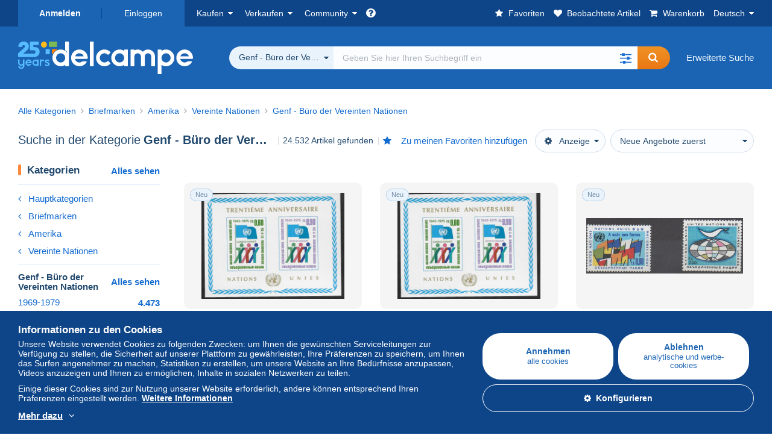

--- FILE ---
content_type: text/html; charset=UTF-8
request_url: https://www.delcampe.net/de/sammlerobjekte/briefmarken/genf-buero-der-vereinten-nationen/search
body_size: 52627
content:
<!DOCTYPE html>
<html lang="de">
    <head><title>Suche in der Kategorie &quot;Genf - Büro der Vereinten Nationen&quot;. | Delcampe</title>
        <meta name="description" content="Entdecken Sie auf Delcampe Tausende von Sammlerobjekten in der Kategorie &quot;Genf - Büro der Vereinten Nationen&quot;. Kaufen, verkaufen und diskutieren Sie mit Sammlern aus der ganzen Welt auf dem größten Marktplatz, der ganz den Sammlern gewidmet ist." />
        <meta name="viewport" content="width=device-width, initial-scale=1.0">
        <meta property="og:locale" content="de" />
        <meta property="og:type" content="website" />
        <meta property="og:site_name" content="Delcampe" />

        <meta property="og:title" content="Delcampe - Der Marktplatz für Sammler" />
            <meta property="og:description" content="Delcampe bringt die Käufer und Verkäufer von Sammlerstücken aus der ganzen Welt zusammen. Werden Sie Teil der Community und entdecken Sie außergewöhnliche Angebote!" />
            <meta property="og:url" content="https://www.delcampe.net/de/sammlerobjekte/briefmarken/genf-buero-der-vereinten-nationen/search" />
            <meta property="og:image" content="https://www.delcampe.net/images/logo-delcampe-social-media.jpg?v=1768393805" />
            <link rel="canonical" href="https://www.delcampe.net/de/sammlerobjekte/briefmarken/genf-buero-der-vereinten-nationen/search" />
            <link rel="alternate" hreflang="fr" href="https://www.delcampe.net/fr/collections/timbres/office-de-geneve/search" />
    <link rel="alternate" hreflang="fr-BE" href="https://www.delcampe.net/fr/collections/timbres/office-de-geneve/search" />
    <link rel="alternate" hreflang="fr-CA" href="https://www.delcampe.net/fr/collections/timbres/office-de-geneve/search" />
    <link rel="alternate" hreflang="fr-CH" href="https://www.delcampe.net/fr/collections/timbres/office-de-geneve/search" />
    <link rel="alternate" hreflang="fr-FR" href="https://www.delcampe.net/fr/collections/timbres/office-de-geneve/search" />
    <link rel="alternate" hreflang="en" href="https://www.delcampe.net/en_GB/collectables/stamps/geneva-united-nations-office/search" />
    <link rel="alternate" hreflang="en-GB" href="https://www.delcampe.net/en_GB/collectables/stamps/geneva-united-nations-office/search" />
    <link rel="alternate" hreflang="en-US" href="https://www.delcampe.net/en_GB/collectables/stamps/geneva-united-nations-office/search" />
    <link rel="alternate" hreflang="en-CA" href="https://www.delcampe.net/en_GB/collectables/stamps/geneva-united-nations-office/search" />
    <link rel="alternate" hreflang="en-AU" href="https://www.delcampe.net/en_GB/collectables/stamps/geneva-united-nations-office/search" />
    <link rel="alternate" hreflang="es" href="https://www.delcampe.net/es/coleccionismo/sellos/ginebra-oficina-de-las-naciones-unidas/search" />
    <link rel="alternate" hreflang="es-ES" href="https://www.delcampe.net/es/coleccionismo/sellos/ginebra-oficina-de-las-naciones-unidas/search" />
    <link rel="alternate" hreflang="it" href="https://www.delcampe.net/it/collezionismo/francobolli/ginevra-ufficio-delle-nazioni-unite/search" />
    <link rel="alternate" hreflang="it-IT" href="https://www.delcampe.net/it/collezionismo/francobolli/ginevra-ufficio-delle-nazioni-unite/search" />
    <link rel="alternate" hreflang="nl" href="https://www.delcampe.net/nl/verzamelingen/postzegels/geneve-kantoor-van-de-verenigde-naties/search" />
    <link rel="alternate" hreflang="nl-BE" href="https://www.delcampe.net/nl/verzamelingen/postzegels/geneve-kantoor-van-de-verenigde-naties/search" />
    <link rel="alternate" hreflang="nl-NL" href="https://www.delcampe.net/nl/verzamelingen/postzegels/geneve-kantoor-van-de-verenigde-naties/search" />
<!-- generics -->
        <link rel="icon" type="image/x-icon" href="https://www.delcampe.net/favicon.ico?v=1768393805">
        <link rel="icon" href="https://www.delcampe.net/images/favicon/favicon-32.png?v=1768393805" sizes="32x32">
        <link rel="icon" href="https://www.delcampe.net/images/favicon/favicon-57.png?v=1768393805" sizes="57x57">
        <link rel="icon" href="https://www.delcampe.net/images/favicon/favicon-76.png?v=1768393805" sizes="76x76">
        <link rel="icon" href="https://www.delcampe.net/images/favicon/favicon-96.png?v=1768393805" sizes="96x96">
        <link rel="icon" href="https://www.delcampe.net/images/favicon/favicon-128.png?v=1768393805" sizes="128x128">
        <link rel="icon" href="https://www.delcampe.net/images/favicon/favicon-192.png?v=1768393805" sizes="192x192">
        <link rel="icon" href="https://www.delcampe.net/images/favicon/favicon-228.png?v=1768393805" sizes="228x228">

        <!-- Android -->
        <link rel="shortcut icon" sizes="196x196" href="https://www.delcampe.net/images/favicon/favicon-196.png?v=1768393805">

        <!-- iOS -->
        <link rel="apple-touch-icon" href="https://www.delcampe.net/images/favicon/favicon-120.png?v=1768393805" sizes="120x120">
        <link rel="apple-touch-icon" href="https://www.delcampe.net/images/favicon/favicon-152.png?v=1768393805" sizes="152x152">
        <link rel="apple-touch-icon" href="https://www.delcampe.net/images/favicon/favicon-180.png?v=1768393805" sizes="180x180">

        <!-- Windows 8 IE 10-->
        <meta name="msapplication-TileColor" content="#FFFFFF">
        <meta name="msapplication-TileImage" content="https://www.delcampe.net/images/favicon/favicon-144.png?v=1768393805">

        <!— Windows 8.1 + IE11 and above —>
        <meta name="msapplication-config" content="https://www.delcampe.net/images/favicon/browserconfig.xml?v=1768393805" />


        <link rel="stylesheet" href="https://www.delcampe.net/build/default/css/plugins/font-awesome.4fc9f6.css">
        <link rel="stylesheet" href="https://www.delcampe.net/build/default/css/plugins/flag-icon.822268.css">

        <link rel="stylesheet" href="https://www.delcampe.net/build/default/css/default.9e1555.css">
        <link rel="stylesheet" href="https://www.delcampe.net/build/default/css/marketplace.7423ba.css">

        <link rel="stylesheet" href="https://www.delcampe.net/build/default/css/page/print.806ec8.css">

            
    <link rel="stylesheet" href="https://www.delcampe.net/build/default/css/plugins/select2.093082.css">
    <link rel="stylesheet" href="https://www.delcampe.net/build/default/css/page/gallery.12e465.css">
    
        
        <!--[if lt IE 9]><script src="https://oss.maxcdn.com/html5shiv/3.7.2/html5shiv.min.js"></script><![endif]-->
        <!--[if lt IE 9]><script src="https://oss.maxcdn.com/respond/1.4.2/respond.min.js"></script><![endif]-->

        
        <script type="application/ld+json"></script>

        
                                </head>

            
    <body>

        



<header data-menu-container>
    <div class="menu-top" data-menu>
        <div class="container">
            <ul class="nls main-list">
    <li class="hide-min-sm">
        <a href="" class="go-back-menu" data-open-menu>Schließen<i class="pull-right">&times;</i></a>
    </li>
    <li>
        <ul class="nls child-list"><li class="main-link register">
                    <a href="/de/my-account/register" class="font-bold">Anmelden</a>
                </li><li class="main-link dropdown arrow-white login">
                        <a href="/de/my-account/login" class="hide-min-sm">Einloggen</a>
                        <a href="/de/my-account/login" class="dropdown-toggle hide-max-sm login-dropdown" data-toggle="dropdown" aria-expanded="false" data-signin-link>Einloggen</a>
                        <div class="dropdown-menu" role="form">
                            <form name="user_login" method="post" action="/de/my-account/login" autocomplete="off" novalidate="novalidate">
                                <input type="text" id="user_login_nickname" name="user_login[nickname]" required="required" focus="focus" placeholder="Benutzername" class="form-control" />
                                <div class="pos-rel margin-top-xs">
                                    <input type="password" id="user_login_password" name="user_login[password]" required="required" data-display-password="" placeholder="Passwort" class="form-control" />
                                    <a href="#" class="display-password show-password"
                                         data-link-password
                                         title="Passwort anzeigen"
                                         data-label-hide="Das Passwort verbergen"
                                         data-label-show="Passwort anzeigen"
                                    ></a>
                                </div>
                                <div class="checkbox remember-me margin-top-xs margin-bottom-sm">
                                    <label for="remember_me" class="control-label flex v-top space-xs no-margin line-height-xs font-xs">
                                        <input type="checkbox" id="remember_me" name="_remember_me" checked>
                                        <span class="font-normal">Mit diesem Gerät eingeloggt bleiben</span>
                                    </label>
                                </div>
                                <input type="hidden" name="_csrf_token" value="8ec2e0a7ce.qeB__sWy6S5Rv3qwfOSlTWMFBBuh9aeq4_UO7psrOaw.7YJMp4TVi14djRfZN6LSHxZLY03qgZ_mhLhJjf1Cd83fiBTOgvbbHyDNKw">
                                <input type="hidden" name="_target_path" value="https://www.delcampe.net/de/sammlerobjekte/briefmarken/genf-buero-der-vereinten-nationen/search">
                                <button type="submit" class="btn-block btn-orange margin-top-xs">Einloggen</button>
                                <a href="/de/my-account/reset-password" class="text-center">Benutzername / Passwort vergessen?</a>
                            <input type="hidden" id="user_login__token" name="user_login[_token]" data-controller="csrf-protection" value="d21d55ef9487c3523bca4d42266297.PbhHnJtt_VuUfC7_XCVTsMuXYoO2H2WhCQA_qDqqtm0.ZOgC7-8ciizXH2vKP00E3__iBbb0dC_-YjQI3nvbhz1P1nL0rluxCscwXQ" /></form>
                        </div>
                    </li></ul>
    </li>
    <li>
        <ul class="nls child-list">
            <li class="dropdown arrow-white buy-menu" data-parent-slide>
                <a href="/de/sammlerobjekte/buy/purchases/purchased-items" class="dropdown-toggle" data-toggle="dropdown" role="button" aria-expanded="false" rel="nofollow" data-toggle-menu>Kaufen</a>
                <div class="dropdown-menu" role="menu" data-slide>
                    <div class="flex md-1">
                        
<ul class="nls links-list">
    <li data-parent-slide>
        <span class="list-title" data-toggle-menu>Suchen</span>
        <ul class="nls sub-menu-slide" data-slide>
            <li><a href="/de/sammlerobjekte/search/by-keywords">Erweiterte Suche</a></li>
            <li class="margin-top-sm"><a href="/de/sammlerobjekte/category">Alle Kategorien</a></li>
                            <li><a href="/de/vintage">Vintage-Universen</a></li>
                        <li><a href="/de/prestige/catalogs/list/opened">Kataloge der Auktionshäuser</a></li>
            <li>
                <a href="/de/sammlerobjekte/search?has_promo_only=1" class="green">
                    Alle Ermäßigungen 
                    <span class="label-green font-xs padding-h-xs border-radius-md"><i class="fa fa-scissors"></i></span>
                </a>
            </li>
            <li class="margin-top-sm"><a href="/de/sammlerobjekte/top-stores"rel="nofollow">Top-Shops</a></li>
        </ul>
    </li>
    <li data-parent-slide>
        <span class="list-title" data-toggle-menu>Meine Favoriten</span>
        <ul class="nls sub-menu-slide" data-slide>
            <li><a href="/de/sammlerobjekte/buy/favorites/watching-list"rel="nofollow">Beobachtete Artikel</a></li>
            <li><a href="/de/sammlerobjekte/favorites/favorites-list"rel="nofollow">Favoritenliste: Suche</a></li>
            <li><a href="/de/buy/favorites/favorites-list"rel="nofollow">Meine Favoriten bearbeiten</a></li>
        </ul>
    </li>
</ul>
<ul class="nls links-list">
    <li data-parent-slide>
        <span class="list-title" data-toggle-menu>Meine Angebote</span>
        <ul class="nls sub-menu-slide" data-slide>
            <li><a href="/de/sammlerobjekte/buy/bids/ongoing"rel="nofollow">Laufende Angebote</a></li>
            <li><a href="/de/sammlerobjekte/buy/bids/lost"rel="nofollow">Verlorene Angebote</a></li>
            <li><a href="/de/items/lower-offers/proposed"rel="nofollow">Untergebote</a></li>
            <li><a href="/de/sammlerobjekte/buy/bids/bid-group-proposed"rel="nofollow">Sammelgebote</a></li>
            <li><a href="/de/sammlerobjekte/buy/bids/auction-house"rel="nofollow">Auktionen</a></li>
        </ul>
    </li>
    <li data-parent-slide>
        <span class="list-title" data-toggle-menu>Meine Käufe</span>
        <ul class="nls sub-menu-slide" data-slide>
            <li><a href="/de/sammlerobjekte/buy/purchases/purchased-items"rel="nofollow">Alle</a></li>
            <li><a href="/de/sammlerobjekte/buy/purchases/awaiting-invoice"rel="nofollow">Rechnung ausstehend</a></li>
            <li><a href="/de/sammlerobjekte/buy/purchases/awaiting-payment"rel="nofollow">Zu zahlen</a></li>
            <li><a href="/de/sammlerobjekte/buy/purchases/awaiting-shipment"rel="nofollow">Lieferung ausstehend</a></li>
            <li><a href="/de/sammlerobjekte/buy/purchases/received"rel="nofollow">Erhalten</a></li>
            <li><a href="/de/sammlerobjekte/buy/purchases/archived"rel="nofollow">Archiviert</a></li>
        </ul>
    </li>
</ul>
<ul class="nls links-list">
    <li data-parent-slide>
        <span class="list-title" data-toggle-menu>Meine Bewertungen</span>
        <ul class="nls sub-menu-slide" data-slide>
            <li><a href="/de/sammlerobjekte/buy/feedback/leave-feedback"rel="nofollow">Zu erteilende Bewertungen</a></li>
            <li><a href="/de/sammlerobjekte/buy/feedback/received-list"rel="nofollow">Erhalten</a></li>
            <li><a href="/de/sammlerobjekte/buy/feedback/given-list"rel="nofollow">Erteilt</a></li>
        </ul>
    </li>
    <li data-parent-slide>
        <span class="list-title" data-toggle-menu>Übersicht</span>
        <ul class="nls sub-menu-slide" data-slide>
            <li><a href="/de/sammlerobjekte/buy/purchases/purchased-items/list"rel="nofollow">Gekaufte Artikel</a></li>
        </ul>
    </li>
    <li class="more-links" data-parent-slide>
        <span class="list-title hide-min-sm" data-toggle-menu>Weitere Links</span>
        <ul class="nls sub-menu-slide" data-slide>
            <li><a href="/de/sammlerobjekte/buy/buying-stats"rel="nofollow">Meine Kaufstatistiken</a></li>
            <li><a href="/de/my-account/blacklist/i-block-sellers"rel="nofollow">Schwarze Liste - Verkäufer</a></li>
        </ul>
    </li>
</ul>                        
    <ul class="payments-menu nls links-list">
        <li data-parent-slide><span class="list-title" data-toggle-menu>Zahlungen</span>
            <ul class="nls sub-menu-slide" data-slide>
                <li><a href="/de/payments"rel="nofollow">Zahlungsübersicht</a></li><li><a href="/de/sammlerobjekte/buy/purchases/awaiting-payment"rel="nofollow">Meine Käufe bezahlen</a></li>
            </ul>
        </li></ul>                    </div>
                </div>
            </li>
            <li class="dropdown arrow-white sell-menu" data-parent-slide>
                <a href="/de/sammlerobjekte/item/sell" class="dropdown-toggle" data-toggle="dropdown" role="button" aria-expanded="false" rel="nofollow" data-toggle-menu>Verkaufen</a>
                <div class="dropdown-menu" role="menu" data-slide><div class="flex md-1">
                        
<ul class="nls links-list">
    <li class="put-on-sale" data-parent-slide>
        <a href="/de/sammlerobjekte/item/sell" class="btn-orange btn-big btn-block">Zum Verkauf einstellen</a>
        <div class="text-center margin-top-xs"><a href="/de/selling-methods">Einstellungsmethoden</a></div>
    </li>
    <li class="more-links" data-parent-slide>
        <span class="list-title" data-toggle-menu>Meine zum Verkauf eingestellten Artikel</span>
        <ul class="nls sub-menu-slide" data-slide>
            <li><a href="/de/sammlerobjekte/sell/item-for-sale/pending"rel="nofollow">Geplant</a></li>
            <li><a href="/de/sammlerobjekte/sell/item-for-sale/ongoing"rel="nofollow">Laufende Angebote</a></li>
            <li><a href="/de/sammlerobjekte/sell/item-for-sale/ongoing-with-offers"rel="nofollow">Laufend (mit Geboten)</a></li>
            <li><a href="/de/items/lower-offers/received"rel="nofollow">Eingegangene Untergebote</a></li>
            <li><a href="/de/sammlerobjekte/sell/item-for-sale/bid-group-received"rel="nofollow">Eingegangene Sammelgebote</a></li>
            <li><a href="/de/sammlerobjekte/sell/item/relist-as-new"rel="nofollow">Als "NEU" einstellen</a></li>
        </ul>
    </li>
    <li data-parent-slide>
        <span class="list-title" data-toggle-menu>Mehrfache Veränderungen</span>
        <ul class="nls sub-menu-slide" data-slide>
            <li><a href="/de/sell/apply-shipping-model"rel="nofollow">Verwaltung der Versandkosten</a></li>
            <li><a href="/de/sammlerobjekte/sell/multiple-edit"rel="nofollow">Mehrfache Veränderungen</a></li>
        </ul>
    </li>
    <li data-parent-slide>
        <span class="list-title" data-toggle-menu>Meine Shop-Ermäßigungen</span>
        <ul class="nls sub-menu-slide" data-slide>
            <li><a href="/de/store-deals/create"rel="nofollow">Erstellen einer Shop-Ermäßigung</a></li>
            <li><a href="/de/store-deals"rel="nofollow">Meine Shop-Ermäßigungen verwalten</a></li>
        </ul>
    </li>
</ul>
<ul class="nls links-list">
    <li data-parent-slide>
        <span class="list-title" data-toggle-menu>Meine verkauften Artikel</span>
        <ul class="nls sub-menu-slide" data-slide>
            <li><a href="/de/sammlerobjekte/sell/sold-items/list"rel="nofollow">Alle</a></li>
            <li><a href="/de/sammlerobjekte/sell/sold-items/to-invoice"rel="nofollow">Abrechnung ausstehend</a></li>
            <li><a href="/de/sammlerobjekte/sell/sold-items/invoiced"rel="nofollow">In Rechnung gestellt</a></li>
            <li><a href="/de/sammlerobjekte/sell/sold-items/to-send"rel="nofollow">Zu verschicken</a></li>
            <li><a href="/de/sammlerobjekte/sell/sold-items/sent"rel="nofollow">Verschickt</a></li>
            <li><a href="/de/sammlerobjekte/sell/sold-items/archived"rel="nofollow">Archiviert</a></li>
        </ul>
    </li>
    <li data-parent-slide>
        <span class="list-title" data-toggle-menu>Meine nicht verkauften Artikel</span>
        <ul class="nls sub-menu-slide" data-slide>
            <li><a href="/de/sammlerobjekte/sell/unsold-items/closed-list"rel="nofollow">Beendet</a></li>
            <li><a href="/de/sammlerobjekte/sell/unsold-items/archived-list"rel="nofollow">Archiviert</a></li>
        </ul>
    </li>
    <li data-parent-slide>
        <div class="list-title">
            <ul class="list-border-grey flex v-center line-height-sm">
                <li data-toggle-menu>Mein Shop</li></ul>
        </div>
        <ul class="nls sub-menu-slide" data-slide>
                            <li><a href="/de/store-settings/fiscal-informations"rel="nofollow">Meinen Shop einrichten</a></li>
                        <li class="margin-top-xs"><a href="/de/items/import"rel="nofollow">Easy Uploader</a></li>
        </ul>
    </li>
</ul>
<ul class="nls links-list">
    <li data-parent-slide>
        <span class="list-title" data-toggle-menu>Meine Bewertungen</span>
        <ul class="nls sub-menu-slide" data-slide>
            <li><a href="/de/sammlerobjekte/sell/feedback/leave-feedback"rel="nofollow">Zu erteilende Bewertungen</a></li>
            <li><a href="/de/sammlerobjekte/sell/feedback/received-list"rel="nofollow">Erhalten</a></li>
            <li><a href="/de/sammlerobjekte/sell/feedback/given-list"rel="nofollow">Erteilt</a></li>
        </ul>
    </li>
    <li data-parent-slide>
        <span class="list-title" data-toggle-menu>Übersicht</span>
        <ul class="nls sub-menu-slide" data-slide>
            <li><a href="/de/sammlerobjekte/sell/sold-items/items-list"rel="nofollow">Verkaufte Artikel</a></li>
        </ul>
    </li>
    <li class="more-links" data-parent-slide>
        <span class="list-title hide-min-sm" data-toggle-menu>Weitere Links</span>
        <ul class="nls sub-menu-slide" data-slide>
            <li><a href="/de/sammlerobjekte/sell/selling-stats"rel="nofollow">Meine Verkaufsstatistiken</a></li>
            <li><a href="/de/my-account/blacklist/i-block-buyers"rel="nofollow">Schwarze Liste - Käufer</a></li>
            <li class="margin-top-sm padding-top-sm border-top-blue-grey"><a href="/de/forum-estimation">Den Wert meines Sammlerstücks ermitteln</a></li>
        </ul>
    </li>
</ul>
                        
    <ul class="payments-menu nls links-list">
        <li data-parent-slide><span class="list-title" data-toggle-menu>Zahlungen</span>
            <ul class="nls sub-menu-slide" data-slide>
                <li><a href="/de/payments"rel="nofollow">Zahlungsübersicht</a></li><li><a href="/de/sammlerobjekte/buy/purchases/awaiting-payment"rel="nofollow">Meine Käufe bezahlen</a></li>
            </ul>
        </li></ul>                    </div>
                </div>
            </li>
            <li class="dropdown arrow-white community-menu" data-parent-slide>
                <a href="/de/forum" class="dropdown-toggle" data-toggle="dropdown" role="button" aria-expanded="false" rel="nofollow" data-toggle-menu>Community</a>
                <div class="dropdown-menu" role="menu" data-slide>
                    <div class="flex md-1">
                        

<ul class="nls links-list">
    <li><a href="/de/community">Die Delcampe Community</a></li>
    <li><a href="/de/forum"rel="nofollow">Forum</a></li>
    <li><a href="/de/agenda/"rel="nofollow">Kalender</a></li>
    <li><a href="/de/youtube"rel="nofollow">Videos</a></li>
    <li><a href="https://blog.delcampe.net/de" target="_blank">Blog</a></li>
    <li>
        <ul class="nls list-inline margin-top-lg">
            <li><a href="https://www.facebook.com/delcampe" class="button-social facebook" title="Facebook" target="_blank" rel="nofollow noopener noreferrer"><i class="fa fa-facebook"></i></a></li>
            <li><a href="https://www.linkedin.com/company/delcampe-international-sprl" class="button-social linkedin" title="Linkedin" target="_blank" rel="nofollow noopener noreferrer"><i class="fa fa-linkedin"></i></a></li>
            <li><a href="https://www.youtube.com/delcampeofficial" class="button-social youtube" title="Youtube" target="_blank" rel="nofollow noopener noreferrer"><i class="fa fa-youtube-play"></i></a></li>
            <li><a href="https://twitter.com/Delcampe" class="button-social twitter" title="Twitter" target="_blank" rel="nofollow noopener noreferrer"><span class="fa-twitter-x"></span></a></li>
            <li><a href="https://www.instagram.com/delcampe_official" class="button-social instagram" title="Instagram" target="_blank" rel="nofollow noopener noreferrer"><i class="fa fa-instagram"></i></a></li>
            <li><a href="https://pinterest.com/delcampe_marketplace" class="button-social pinterest" title="Pinterest" target="_blank" rel="nofollow noopener noreferrer"><i class="fa fa-pinterest"></i></a></li>
        </ul>
    </li>
</ul>

<div class="main">
    <div class="flex md-1"><ul id="blog-post" class="nls links-list bg-blue-light"><li>
                        <a href="https://blog.delcampe.net/de/delcampe-auf-echte-bewertungen-sie-sind-unsere-besten-botschafter-2/" class="flex md-1 space-sm v-center" target="_blank">
                                                                                            <img src="https://blog.delcampe.net/wp-content/uploads/2025/12/Cover_Blog_Avis_Verifies_DE-96x57.jpg" alt="Delcampe auf Echte Bewertungen: Sie sind unsere besten Botschafter!" class="no-margin-bottom" loading="lazy" data-original="https://blog.delcampe.net/wp-content/uploads/2025/12/Cover_Blog_Avis_Verifies_DE-96x57.jpg" data-lazyload-menu>
                                                        <p class="no-margin-bottom">Delcampe auf Echte Bewertungen: Sie sind unsere besten Botschafter!</p>
                        </a>
                    </li><li>
                        <a href="https://blog.delcampe.net/de/die-schonsten-verkaufe-delcampe-dezember-2025/" class="flex md-1 space-sm v-center" target="_blank">
                                                                                            <img src="https://blog.delcampe.net/wp-content/uploads/2025/12/PriceWatch_Decembre_2025_Blog_DE-96x57.jpg" alt="Die schönsten Verkäufe Delcampe Dezember 2025" class="no-margin-bottom" loading="lazy" data-original="https://blog.delcampe.net/wp-content/uploads/2025/12/PriceWatch_Decembre_2025_Blog_DE-96x57.jpg" data-lazyload-menu>
                                                        <p class="no-margin-bottom">Die schönsten Verkäufe Delcampe Dezember 2025</p>
                        </a>
                    </li></ul><ul id="agenda" class="nls links-list bg-blue-light flex v-center">
            <li class="flex space-md v-center">
                <a href="/de/agenda/"><img src="https://www.delcampe.net/images/homepage/agenda.jpg?v=1768393805" alt="Kalender"></a>
                <span>
                    <strong>Entdecken Sie den Veranstaltungskalender für Sammler!</strong>
                    <a href="/de/agenda/" class="btn-orange">Entdecken Sie den Veranstaltungskalender</a>
                </span>
            </li>
        </ul>
    </div>
    <div class="menu-community-youtube flex md-1">
                    <div class="links-list">
                <div class="flex space-md v-center">
                    <a href="https://www.youtube.com/watch?v=Gg0ApiuMH4I&amp;list=PLFD6XaVCwAhFsT2RrABRUP6U59iJbGQIl" class="link-video" target="_blank">
                        <img src="https://i.ytimg.com/vi/Gg0ApiuMH4I/mqdefault.jpg" alt="UNGEWÖHNLICH: Entdecken Sie eine BRIEFMARKE mit ERSTAUNLICHEM DATUMSFEHLER!" width="125" height="70" loading="lazy">
                    </a>
                    <a href="https://www.youtube.com/watch?v=Gg0ApiuMH4I&amp;list=PLFD6XaVCwAhFsT2RrABRUP6U59iJbGQIl" class="line-height-xs">UNGEWÖHNLICH: Entdecken Sie eine BRIEFMARKE mit ERSTAUNLICHEM DATUMSFEHLER!</a>
                </div>
            </div>
                    <div class="links-list">
                <div class="flex space-md v-center">
                    <a href="https://www.youtube.com/watch?v=5TPJkKGakiw&amp;list=PLFD6XaVCwAhGT98UT4xTqDlM9xjacnV7i" class="link-video" target="_blank">
                        <img src="https://i.ytimg.com/vi/5TPJkKGakiw/mqdefault.jpg" alt="Die SCHÖNSTEN VERKÄUFE auf Delcampe (Dezember 2025)  | Die Sammlerstücke des Marktplatz" width="125" height="70" loading="lazy">
                    </a>
                    <a href="https://www.youtube.com/watch?v=5TPJkKGakiw&amp;list=PLFD6XaVCwAhGT98UT4xTqDlM9xjacnV7i" class="line-height-xs">Die SCHÖNSTEN VERKÄUFE auf Delcampe (Dezember 2025)  | Die Sammlerstücke des Marktplatz</a>
                </div>
            </div>
            </div>
</div>                    </div>
                </div>
            </li>
        </ul>
    </li>
    <li class="main">
        <ul class="nls child-list">
            <li class="no-dropdown helpcenter">
                <a href="/de/help-center" target="_blank" title="help_center.general_title">
                    <i class="fa fa-question-circle in-block"></i>
                    <span class="hide">Online-Hilfe</span>
                </a>
            </li>
            <li class="align-right no-dropdown favorites">
                <a href="/de/sammlerobjekte/favorites/favorites-list" title="Meine Favoriten" rel="nofollow">
                    <i class="fa fa-star in-block"></i>
                    <span class="hide-lg">Favoriten</span>
                </a>
            </li>
            <li class="no-dropdown watching-list">
                <a href="/de/sammlerobjekte/buy/favorites/watching-list" title="Beobachtete Artikel" rel="nofollow">
                    <i class="fa fa-heart in-block"></i>
                    <span class="hide-lg">Beobachtete Artikel</span>
                </a>
            </li>
            <li class="no-dropdown basket-container">
                <a href="/de/sammlerobjekte/basket" class="basket" title="Mein Warenkorb" rel="nofollow" data-go-basket>
                    <i class="fa fa-shopping-cart in-block"></i>
                    <span class="hide-lg">Warenkorb</span></a>
            </li>
                        <li class="dropdown arrow-white langages not-full-width" data-parent-slide>
                    <a href="#" class="dropdown-toggle" data-toggle="dropdown" aria-expanded="false" data-toggle-menu>Deutsch</a>
                    <ul class="dropdown-menu small-dropdown" role="menu" data-slide><li><a href="https://www.delcampe.net/fr/collections/timbres/office-de-geneve/search">Français</a></li><li><a href="https://www.delcampe.net/en_GB/collectables/stamps/geneva-united-nations-office/search">English (United Kingdom)</a></li><li><a href="https://www.delcampe.net/en_US/collectibles/stamps/geneva-united-nations-office/search">English (United States)</a></li><li><a href="https://www.delcampe.net/nl/verzamelingen/postzegels/geneve-kantoor-van-de-verenigde-naties/search">Nederlands</a></li><li><a href="https://www.delcampe.net/it/collezionismo/francobolli/ginevra-ufficio-delle-nazioni-unite/search">Italiano</a></li><li><a href="https://www.delcampe.net/es/coleccionismo/sellos/ginebra-oficina-de-las-naciones-unidas/search">Español</a></li></ul>
                </li></ul>
    </li></ul>
        </div>
    </div>
    <div class="header-main data-search-bar" data-search-bar>
        <div class="container">
            <div class="header-container">
                <button type="button" class="menu-mobile hide-min-sm" data-target=".header-menu" data-open-menu><i class="fa fa-bars"></i></button><div class="header-logo">
    <a href="/de/sammlerobjekte/" class="logo-delcampe"><img src="https://www.delcampe.net/images/logo-delcampe-25-ans.svg?v=1768393805" width="290" height="54" alt="Logo Delcampe"></a>
        </div><div class="header-search">
                    <form name="search-top" method="get" action="/de/sammlerobjekte/search" class="form-main-search flex space-sm v-center" id="search" data-js="search" novalidate="novalidate">
<div class="full-width pos-rel">
    <div class="search-bar dropdown-with-checkbox form-flex">
        <div class="dropdown">
            <button class="search-filter dropdown-toggle" data-toggle="dropdown" aria-haspopup="true" aria-expanded="false" type="button" data-placement="bottom">
                <span class="filter-label" data-by-category="Nach Kategorie [{numberOfCategories}]">Alle Kategorien</span>
            </button>
            <div class="dropdown-menu text-left no-border-radius-right">
                <ul class="dropdown-menu-checked-list" role="menu">
                    <li class="strong">
                        <div class="checkbox">
                                                            <label class="control-label"><input type="checkbox" name="all-delcampe"/>Alle Kategorien</label>
                                                    </div>
                    </li>
                    <li class="divider">&nbsp;</li>
                    <li class="title font-bold">Beliebte Kategorien</li>
                                                                <li>
                            <div class="checkbox">
                                <label for="categories_0">
                                    <input type="checkbox" id="categories_0" name="categories[]" value="30001" data-category-check>
                                    Briefmarken
                                </label>
                            </div>
                        </li>
                                                                    <li>
                            <div class="checkbox">
                                <label for="categories_1">
                                    <input type="checkbox" id="categories_1" name="categories[]" value="30002" data-category-check>
                                    Ansichtskarten
                                </label>
                            </div>
                        </li>
                                                                    <li>
                            <div class="checkbox">
                                <label for="categories_2">
                                    <input type="checkbox" id="categories_2" name="categories[]" value="30003" data-category-check>
                                    Münzen &amp; Banknoten
                                </label>
                            </div>
                        </li>
                                                                    <li>
                            <div class="checkbox">
                                <label for="categories_3">
                                    <input type="checkbox" id="categories_3" name="categories[]" value="34443" data-category-check>
                                    Photographica
                                </label>
                            </div>
                        </li>
                                                                <li class="title font-bold">Kategorien</li>
                                            <li>
                            <div class="checkbox">
                                <label for="categories_4">
                                    <input type="checkbox" id="categories_4"
                                           name="categories[]"                                            value="30008" data-category-check>
                                    Alte Papiere
                                </label>
                            </div>
                        </li>
                                                                    <li>
                            <div class="checkbox">
                                <label for="categories_5">
                                    <input type="checkbox" id="categories_5"
                                           name="categories[]"                                            value="30002" data-category-check>
                                    Ansichtskarten
                                </label>
                            </div>
                        </li>
                                                                    <li>
                            <div class="checkbox">
                                <label for="categories_6">
                                    <input type="checkbox" id="categories_6"
                                           name="categories[]"                                            value="30001" data-category-check>
                                    Briefmarken
                                </label>
                            </div>
                        </li>
                                                                    <li>
                            <div class="checkbox">
                                <label for="categories_7">
                                    <input type="checkbox" id="categories_7"
                                           name="categories[]"                                            value="30004" data-category-check>
                                    Bücher, Zeitschriften, Comics
                                </label>
                            </div>
                        </li>
                                                                    <li>
                            <div class="checkbox">
                                <label for="categories_8">
                                    <input type="checkbox" id="categories_8"
                                           name="categories[]"                                            value="4222" data-category-check>
                                    Büroutensilien
                                </label>
                            </div>
                        </li>
                                                                    <li>
                            <div class="checkbox">
                                <label for="categories_9">
                                    <input type="checkbox" id="categories_9"
                                           name="categories[]"                                            value="1898" data-category-check>
                                    Diddl &amp; Ü-Eier
                                </label>
                            </div>
                        </li>
                                                                    <li>
                            <div class="checkbox">
                                <label for="categories_10">
                                    <input type="checkbox" id="categories_10"
                                           name="categories[]"                                            value="34440" data-category-check>
                                    Essen &amp; Trinken
                                </label>
                            </div>
                        </li>
                                                                    <li>
                            <div class="checkbox">
                                <label for="categories_11">
                                    <input type="checkbox" id="categories_11"
                                           name="categories[]"                                            value="6367" data-category-check>
                                    Historische Kleidung, Textilien &amp; Wäsche
                                </label>
                            </div>
                        </li>
                                                                    <li>
                            <div class="checkbox">
                                <label for="categories_12">
                                    <input type="checkbox" id="categories_12"
                                           name="categories[]"                                            value="6378" data-category-check>
                                    Kino, Film &amp; Video
                                </label>
                            </div>
                        </li>
                                                                    <li>
                            <div class="checkbox">
                                <label for="categories_13">
                                    <input type="checkbox" id="categories_13"
                                           name="categories[]"                                            value="8411" data-category-check>
                                    Kreative Hobbies
                                </label>
                            </div>
                        </li>
                                                                    <li>
                            <div class="checkbox">
                                <label for="categories_14">
                                    <input type="checkbox" id="categories_14"
                                           name="categories[]"                                            value="34442" data-category-check>
                                    Kunst &amp; Antiquitäten
                                </label>
                            </div>
                        </li>
                                                                    <li>
                            <div class="checkbox">
                                <label for="categories_15">
                                    <input type="checkbox" id="categories_15"
                                           name="categories[]"                                            value="21607" data-category-check>
                                    Magneten
                                </label>
                            </div>
                        </li>
                                                                    <li>
                            <div class="checkbox">
                                <label for="categories_16">
                                    <input type="checkbox" id="categories_16"
                                           name="categories[]"                                            value="34436" data-category-check>
                                    Militaria
                                </label>
                            </div>
                        </li>
                                                                    <li>
                            <div class="checkbox">
                                <label for="categories_17">
                                    <input type="checkbox" id="categories_17"
                                           name="categories[]"                                            value="1748" data-category-check>
                                    Mineralien &amp; Fossilien
                                </label>
                            </div>
                        </li>
                                                                    <li>
                            <div class="checkbox">
                                <label for="categories_18">
                                    <input type="checkbox" id="categories_18"
                                           name="categories[]"                                            value="34435" data-category-check>
                                    Modellbau &amp; Modelltechnik
                                </label>
                            </div>
                        </li>
                                                                    <li>
                            <div class="checkbox">
                                <label for="categories_19">
                                    <input type="checkbox" id="categories_19"
                                           name="categories[]"                                            value="34439" data-category-check>
                                    Moderne Karten zum Sammeln
                                </label>
                            </div>
                        </li>
                                                                    <li>
                            <div class="checkbox">
                                <label for="categories_20">
                                    <input type="checkbox" id="categories_20"
                                           name="categories[]"                                            value="34434" data-category-check>
                                    Musik &amp; Instrumente
                                </label>
                            </div>
                        </li>
                                                                    <li>
                            <div class="checkbox">
                                <label for="categories_21">
                                    <input type="checkbox" id="categories_21"
                                           name="categories[]"                                            value="30003" data-category-check>
                                    Münzen &amp; Banknoten
                                </label>
                            </div>
                        </li>
                                                                    <li>
                            <div class="checkbox">
                                <label for="categories_22">
                                    <input type="checkbox" id="categories_22"
                                           name="categories[]"                                            value="1742" data-category-check>
                                    Parfum &amp; Kosmetik
                                </label>
                            </div>
                        </li>
                                                                    <li>
                            <div class="checkbox">
                                <label for="categories_23">
                                    <input type="checkbox" id="categories_23"
                                           name="categories[]"                                            value="18840" data-category-check>
                                    Pflanzen, Samenkörner und Zwiebeln
                                </label>
                            </div>
                        </li>
                                                                    <li>
                            <div class="checkbox">
                                <label for="categories_24">
                                    <input type="checkbox" id="categories_24"
                                           name="categories[]"                                            value="34443" data-category-check>
                                    Photographica
                                </label>
                            </div>
                        </li>
                                                                    <li>
                            <div class="checkbox">
                                <label for="categories_25">
                                    <input type="checkbox" id="categories_25"
                                           name="categories[]"                                            value="30007" data-category-check>
                                    Pin&#039;s &amp; Anstecknadeln
                                </label>
                            </div>
                        </li>
                                                                    <li>
                            <div class="checkbox">
                                <label for="categories_26">
                                    <input type="checkbox" id="categories_26"
                                           name="categories[]"                                            value="1892" data-category-check>
                                    Raucherutensilien (ausser Tabak)
                                </label>
                            </div>
                        </li>
                                                                    <li>
                            <div class="checkbox">
                                <label for="categories_27">
                                    <input type="checkbox" id="categories_27"
                                           name="categories[]"                                            value="1955" data-category-check>
                                    Reklame
                                </label>
                            </div>
                        </li>
                                                                    <li>
                            <div class="checkbox">
                                <label for="categories_28">
                                    <input type="checkbox" id="categories_28"
                                           name="categories[]"                                            value="7540" data-category-check>
                                    Religion &amp;  Esoterik
                                </label>
                            </div>
                        </li>
                                                                    <li>
                            <div class="checkbox">
                                <label for="categories_29">
                                    <input type="checkbox" id="categories_29"
                                           name="categories[]"                                            value="14591" data-category-check>
                                    Saisonales &amp; Feste
                                </label>
                            </div>
                        </li>
                                                                    <li>
                            <div class="checkbox">
                                <label for="categories_30">
                                    <input type="checkbox" id="categories_30"
                                           name="categories[]"                                            value="1752" data-category-check>
                                    Santons/Fèves
                                </label>
                            </div>
                        </li>
                                                                    <li>
                            <div class="checkbox">
                                <label for="categories_31">
                                    <input type="checkbox" id="categories_31"
                                           name="categories[]"                                            value="34441" data-category-check>
                                    Schmuck &amp; Uhren
                                </label>
                            </div>
                        </li>
                                                                    <li>
                            <div class="checkbox">
                                <label for="categories_32">
                                    <input type="checkbox" id="categories_32"
                                           name="categories[]"                                            value="34437" data-category-check>
                                    Spielzeug und Figuren
                                </label>
                            </div>
                        </li>
                                                                    <li>
                            <div class="checkbox">
                                <label for="categories_33">
                                    <input type="checkbox" id="categories_33"
                                           name="categories[]"                                            value="12472" data-category-check>
                                    Sport
                                </label>
                            </div>
                        </li>
                                                                    <li>
                            <div class="checkbox">
                                <label for="categories_34">
                                    <input type="checkbox" id="categories_34"
                                           name="categories[]"                                            value="30006" data-category-check>
                                    Telefonkarten
                                </label>
                            </div>
                        </li>
                                                                    <li>
                            <div class="checkbox">
                                <label for="categories_35">
                                    <input type="checkbox" id="categories_35"
                                           name="categories[]"                                            value="2767" data-category-check>
                                    Transport
                                </label>
                            </div>
                        </li>
                                                                    <li>
                            <div class="checkbox">
                                <label for="categories_36">
                                    <input type="checkbox" id="categories_36"
                                           name="categories[]"  checked                                            value="24456" data-category-check>
                                    Genf - Büro der Vereinten Nationen
                                </label>
                            </div>
                        </li>
                                                                    <li>
                            <div class="checkbox">
                                <label for="categories_37">
                                    <input type="checkbox" id="categories_37"
                                           name="categories[]"                                            value="34438" data-category-check>
                                    Videospielen
                                </label>
                            </div>
                        </li>
                                                                    <li>
                            <div class="checkbox">
                                <label for="categories_38">
                                    <input type="checkbox" id="categories_38"
                                           name="categories[]"                                            value="34433" data-category-check>
                                    Vinyl-Schallplatten
                                </label>
                            </div>
                        </li>
                                                                    <li>
                            <div class="checkbox">
                                <label for="categories_39">
                                    <input type="checkbox" id="categories_39"
                                           name="categories[]"                                            value="7731" data-category-check>
                                    Wissenschaft &amp; Technik
                                </label>
                            </div>
                        </li>
                                                            </ul>
            </div>
        </div>
        <div class="main pos-rel">
            <div class="dropdown quick-advanced-search">
    <a href="" class="dropdown-toggle" role="button" data-toggle="dropdown" aria-expanded="true" title="Erweiterte Suche">
        <i class="fa fa-sliders blue-link font-xxxl" aria-hidden="true"></i>
    </a>
    <div class="dropdown-menu text-left" data-dropdown-select>
        <div class="flex space-xs all-2 sm-1 v-center">
            <strong>Art der Suche</strong><select id="search_mode" name="search_mode" class="form-control"><option value="all" selected="selected">Alle Wörter</option><option value="any">Eines von diesen Wörtem</option><option value="phrase">Exakter Ausdruck</option><option value="extended">Erweiterte Syntax</option></select><strong>Auszuschließende Suchbegriffe <a href="" class="info-tooltip" data-toggle="tooltip" data-original-title="(mit Komma trennen)" data-placement="right"><i class="fa fa-info"></i></a></strong><input type="text" id="excluded_terms" name="excluded_terms" class="form-control" /></div>

        <div class="form-group no-margin margin-top-sm">
            <strong class="control-label in-block margin-bottom-xs">Suche in</strong>
            <div class="bloc-white bloc-xs border-radius-xxl flex space-sm v-center">
                <span class="main no-margin padding-left-xs">Beschreibungen</span>
                    <div class="form-group">
                <div>
            
                    <div class="switch-on-off in-block" data-switch>
        <label for="is_searchable_in_descriptions">
            <input type="checkbox" id="is_searchable_in_descriptions" name="is_searchable_in_descriptions" value="1"id="is_searchable_in_descriptions" name="is_searchable_in_descriptions" activated="form.choice_type_true" desactivated="form.choice_type_false">
            <span class="switch-text switch-text-yes">Ja</span>
            <span class="switch-text switch-text-no">Nein</span>
            <span class="switch-circle"></span>
        </label>
    </div>

        </div>
    </div>

            </div>
        </div>

        <div class="form-group no-margin margin-top-xs">
            <div class="bloc-white bloc-xs border-radius-xxl flex space-sm v-center">
                <span class="main no-margin padding-left-xs">Übersetzungen</span>
                    <div class="form-group">
                <div>
            
                    <div class="switch-on-off in-block" data-switch>
        <label for="is_searchable_in_translations">
            <input type="checkbox" id="is_searchable_in_translations" name="is_searchable_in_translations" value="1"id="is_searchable_in_translations" name="is_searchable_in_translations" activated="form.choice_type_true" desactivated="form.choice_type_false">
            <span class="switch-text switch-text-yes">Ja</span>
            <span class="switch-text switch-text-no">Nein</span>
            <span class="switch-circle"></span>
        </label>
    </div>

        </div>
    </div>

            </div>
        </div>
    </div>
</div>            <div data-search-bar-box>
                <input type="search" id="term" name="term" aria-label="global_search.search_label" placeholder="Geben Sie hier Ihren Suchbegriff ein" class="form-control" />
            </div>
        </div>
                    <input type="hidden" name="payment_methods[]" value="paypal">
                    <input type="hidden" name="payment_methods[]" value="delcampe_pay">
                    <input type="hidden" name="payment_methods[]" value="bank_transfer">
                    <input type="hidden" name="payment_methods[]" value="visa">
                    <input type="hidden" name="payment_methods[]" value="mastercard">
                    <input type="hidden" name="payment_methods[]" value="bcmc">
                    <input type="hidden" name="payment_methods[]" value="ideal">
                    <input type="hidden" name="payment_methods[]" value="maestro">
                            <input type="hidden" name="show_types[]" value="fixed_price">
                    <input type="hidden" name="show_types[]" value="bids_with_offer">
                    <input type="hidden" name="show_types[]" value="bids_without_offer">
                    <input type="hidden" name="show_types[]" value="auction_houses">
                <input type="hidden" name="display_state" value="ongoing">
        <input type="hidden" name="started_days" value="">
        <input type="hidden" name="started_hours" value="">
        <input type="hidden" name="ended_hours" value="">
        <input type="hidden" name="display_only" value="">
        <input type="hidden" name="min_price" value="">
        <input type="hidden" name="max_price" value="">
                        <input type="hidden" name="seller_localisation_continent" value="">
        <input type="hidden" name="seller_localisation_country" value="">
        <input type="hidden" name="seller_localisation_choice" value="world">
        <input type="hidden" name="view" value="gallery">
        <input type="hidden" name="order" value="sale_start_datetime">
        <button type="submit" class="btn-orange" title="Suchen">
            <span class="hide"><i class="fa fa-search"></i></span><span
                    class="search-text">Suchen</span>
        </button>
    </div>
    <div id="recent-search" class="search-bar-menu bloc-shadow-orange bg-white text-left hide" data-recent-search-results data-term-link="/de/sammlerobjekte/search?term=__TERM__">
    <div class="flex space-sm v-center">
        <ul class="list-border-grey v-center">
            <li><strong class="title-border-orange font-lg no-center-mobile">Letzte Suchanfragen</strong></li>
            <li><a href="#" class="font-xs" data-remove-recent-search>Suchverlauf löschen</a></li>
        </ul>
        <a href="#" class="align-right" data-hide-search-bar-box>Schließen<span class="close-icon"></span>
        </a>
    </div>
    <ul class="nls search-results" data-results></ul>
    </div></div>
<div class="nowrap">
    <a href="/de/sammlerobjekte/search/by-keywords?categories%5B0%5D=24456"
       class="advanced-search">Erweiterte Suche</a>
</div>
</form>

                </div>
            </div>
        </div>
        <div data-search-bar-box>
            <div class="hide mobile-navigation flex space-sm v-center padding-sm">
                <a href="" data-hide-search-bar-box><i class="fa fa-arrow-left"></i></a>
                <strong class="main text-center">Suche</strong>
                <a href="" data-hide-search-bar-box><i class="fa fa-times"></i></a>
            </div>
            <div data-search-bar-box>
                <div id="push-search" class="search-bar-menu bg-white no-padding text-left hide">
                    <div class="container pos-rel">
                        <a href="#" class="align-right" data-hide-search-bar-box>Schließen<span class="close-icon"></span>
                        </a>
                        <div class="flex md-1" data-push-search-get-results="/de/search-bar/push-search">
                            <div class="search-left">
                                <div id="popular-research" data-popular-search-results>
    <strong class="title-border-orange font-lg no-center-mobile">Beliebte Suchanfragen</strong>
    <div class="content">
                    <div class="bloc-blue-light no-border text-center bloc-sm line-height-md font-xs" data-no-results>
                <strong>Keine Ergebnisse gefunden</strong>
            </div>
            </div>
</div>
                                <div id="related-categories" data-related-categories-results>
    <strong class="title-border-orange font-lg no-center-mobile">Verwandte Kategorien</strong>
    <div class="content">
                    <div class="bloc-blue-light no-border text-center bloc-sm line-height-md font-xs" data-no-results>
                <strong>Keine Ergebnisse gefunden</strong>
            </div>
            </div>
</div>
                            </div>
                            <div class="main" data-search-right>
                                <div id="popular-items" data-popular-items-results>
    <strong class="title-border-orange font-lg no-center-mobile">Beliebte Artikel</strong>
    <div class="content">
                    <div class="bloc-blue-light no-border text-center bloc-lg line-height-md" data-no-results>
                <strong>Keine Ergebnisse gefunden</strong><br>
                Es gibt keine Angebote, die Ihrer Suche entsprechen...<br> Überprüfen Sie die korrekte Schreibweise der Wörter oder erweitern Sie Ihre Suche, um Ergebnisse zu erhalten!
            </div>
            </div>
</div>
                                                                                            </div>
                        </div>
                    </div>
                </div>
            </div>
        </div>
    </div></header>

            
                <div class="content-grid container-full clearow">
        <div class="container">            <ol class="breadcrumb" itemscope itemtype="http://schema.org/BreadcrumbList"><li itemprop="itemListElement" itemscope itemtype="http://schema.org/ListItem">
                <a itemprop="item" href="/de/sammlerobjekte/category">
                    <span itemprop="name">Alle Kategorien</span>
                    <meta itemprop="position" content="1" />
                </a>
            </li><li itemprop="itemListElement" itemscope itemtype="http://schema.org/ListItem">
                <a itemprop="item" href="/de/sammlerobjekte/briefmarken/">
                    <span itemprop="name">Briefmarken</span>
                    <meta itemprop="position" content="2" />
                </a>
            </li><li itemprop="itemListElement" itemscope itemtype="http://schema.org/ListItem">
                <a itemprop="item" href="/de/sammlerobjekte/briefmarken/amerika/">
                    <span itemprop="name">Amerika</span>
                    <meta itemprop="position" content="3" />
                </a>
            </li><li itemprop="itemListElement" itemscope itemtype="http://schema.org/ListItem">
                <a itemprop="item" href="/de/sammlerobjekte/briefmarken/vereinte-nationen/">
                    <span itemprop="name">Vereinte Nationen</span>
                    <meta itemprop="position" content="4" />
                </a>
            </li><li itemprop="itemListElement" itemscope itemtype="http://schema.org/ListItem">
                <a itemprop="item" href="/de/sammlerobjekte/briefmarken/genf-buero-der-vereinten-nationen/">
                    <span itemprop="name">Genf - Büro der Vereinten Nationen</span>
                    <meta itemprop="position" content="5" />
                </a>
            </li></ol>
    <div class="gallery-page flex md-1 flex-wrap"
        data-push-marketing="search" data-pm-key="b447d72d76f796583758b72e1836c0f0"
        data-pm-category-id="24456" data-pm-seller-id="" data-pm-terms=""
    >

        
                            
        <div id="search-results">
    <ul class="list-border-grey no-list-sm v-center no-wrap" data-favorite-list>
        <li class="search-text">
            <h1 class="font-xxl font-normal no-margin"><span>Suche in der Kategorie</span> <span class="category"><strong title="Genf - Büro der Vereinten Nationen">Genf - Büro der Vereinten Nationen</strong></span></h1>
        </li>
        <li class="font-sm nowrap">
            <span data-total-hits="24532">24.532 Artikel gefunden</span>
        </li>
                                    <li class="favorite-container">
                    <a href="javascript:void(0)"
       id="favorite-btn-filter"
       class="no-button-style favorite"
       data-toggle="tooltip"
       data-original-title="Um diese Funktion Zu meinen Favoriten hinzufügen nutzen zu können, müssen Sie sich erst einloggen."
       data-placement="bottom"
       data-login
    >
        <span class="nowrap">
            <i class="fa fa-star margin-right-sm" aria-hidden="true"></i>
            Zu meinen Favoriten hinzufügen
        </span>
    </a>                </li>
                        </ul>
</div>

        <div id="display-settings" class="align-right flex space-xs sm-2">
            <div class="display-options dropdown no-arrow" data-item-card-options>
    <button class="dropdown-toggle btn-block nowrap" data-toggle="dropdown" type="button" aria-expanded="false">
        <i class="fa fa-cog margin-right-sm"></i>Anzeige</button>
    <div class="dropdown-menu">
        <form name="item_card_option" method="post" action="/de/sammlerobjekte/search/item-card-option" data-current-url="https://www.delcampe.net/de/sammlerobjekte/search?term=&amp;categories%5B0%5D=24456&amp;search_mode=all&amp;is_searchable_in_translations=0&amp;is_searchable_in_descriptions=0&amp;show_types%5B0%5D=fixed_price&amp;show_types%5B1%5D=bids_with_offer&amp;show_types%5B2%5D=bids_without_offer&amp;show_types%5B3%5D=auction_houses&amp;show_type=all&amp;view_filters_reminder=1&amp;view=gallery&amp;display_ongoing=ongoing&amp;display_state=ongoing&amp;duration_selection=all&amp;payment_methods%5B0%5D=paypal&amp;payment_methods%5B1%5D=delcampe_pay&amp;payment_methods%5B2%5D=bank_transfer&amp;payment_methods%5B3%5D=visa&amp;payment_methods%5B4%5D=mastercard&amp;payment_methods%5B5%5D=bcmc&amp;payment_methods%5B6%5D=ideal&amp;payment_methods%5B7%5D=maestro&amp;payment_method_choices%5B0%5D=paypal&amp;payment_method_choices%5B1%5D=delcampe_pay&amp;payment_method_choices%5B2%5D=bank_transfer&amp;payment_method_choices%5B3%5D=visa&amp;payment_method_choices%5B4%5D=mastercard&amp;payment_method_choices%5B5%5D=bcmc&amp;payment_method_choices%5B6%5D=ideal&amp;payment_method_choices%5B7%5D=maestro&amp;seller_localisation_choice=world&amp;currency=all&amp;exclude_empty_description=0&amp;is_auction_house_seller=0&amp;has_free_delivery=0&amp;has_promo_only=0" novalidate="novalidate">
            <div class="padding-md">
                                    <label class="control-label">Ergebnisse anzeigen</label>
                    <div class="flex all-2 space-xs">
                        <div class="flex all-2 space-xxs">
                            <a href="javascript:void(0)"
                                data-change-view
                                class="btn-blue-light checked"
                                title="Galerie-Ansicht"
                            >
                                <i class="fa fa-th" aria-hidden="true"></i>
                                <div class="radio">
            <label class="control-label" for="view_0">
                <input type="radio" id="view_0" name="view" value="gallery" checked="checked" />gallery</label>
        </div>
                            </a>
                            <a href="javascript:void(0)"
                               data-change-view
                                class="btn-blue-light"
                                title="Ansicht alle Bilder"
                            >
                                <i class="fa fa-th-list" aria-hidden="true"></i>
                                <div class="radio">
            <label class="control-label" for="view_1">
                <input type="radio" id="view_1" name="view" value="thumbs" />thumbs</label>
        </div>
                            </a>
                        </div>
                                    <div class="pag-display padding-sm">
        <select name="size" class="form-control border-radius-xl">
                            <option value="12">12 Artikel pro Seite</option>
                            <option value="24">24 Artikel pro Seite</option>
                            <option value="60" selected>60 Artikel pro Seite</option>
                            <option value="120">120 Artikel pro Seite</option>
                            <option value="240">240 Artikel pro Seite</option>
                            <option value="480">480 Artikel pro Seite</option>
                    </select>
                <input type="hidden" name="page" value="1">
    </div>

                    </div>
                                <div class="margin-top-md">
                    <label class="control-label">Anzeige der Detailansicht</label>
                    <div class="form-group"> <div id="item_card_option_options"><div class="checkbox">
            <label class="control-label" for="item_card_option_options_0">
                <input type="checkbox" id="item_card_option_options_0" name="item_card_option[options][]" value="shipping_fees" />Portokosten</label>
        </div>
    <div class="checkbox">
            <label class="control-label" for="item_card_option_options_1">
                <input type="checkbox" id="item_card_option_options_1" name="item_card_option[options][]" value="remaining_time" />Verbleibende Zeit</label>
        </div>
    <div class="checkbox">
            <label class="control-label" for="item_card_option_options_2">
                <input type="checkbox" id="item_card_option_options_2" name="item_card_option[options][]" value="seller_name" />Benutzername des Verkäufers</label>
        </div>
    <div class="checkbox">
            <label class="control-label" for="item_card_option_options_3">
                <input type="checkbox" id="item_card_option_options_3" name="item_card_option[options][]" value="end_date" />Enddatum</label>
        </div>
    <div class="checkbox">
            <label class="control-label" for="item_card_option_options_4">
                <input type="checkbox" id="item_card_option_options_4" name="item_card_option[options][]" value="seller_account_type" checked="checked" />Status des Verkäufers</label>
        </div>
    <div class="checkbox">
            <label class="control-label" for="item_card_option_options_5">
                <input type="checkbox" id="item_card_option_options_5" name="item_card_option[options][]" value="categories" />Kategorien</label>
        </div>
    <div class="checkbox">
            <label class="control-label" for="item_card_option_options_6">
                <input type="checkbox" id="item_card_option_options_6" name="item_card_option[options][]" value="country" />Land des Verkäufers</label>
        </div>
    <div class="checkbox">
            <label class="control-label" for="item_card_option_options_7">
                <input type="checkbox" id="item_card_option_options_7" name="item_card_option[options][]" value="payment" />Zahlungsmittel</label>
        </div>
    <div class="checkbox">
            <label class="control-label" for="item_card_option_options_8">
                <input type="checkbox" id="item_card_option_options_8" name="item_card_option[options][]" value="seller" />Informationen zum Verkäufer</label>
        </div>
    <div class="checkbox">
            <label class="control-label" for="item_card_option_options_9">
                <input type="checkbox" id="item_card_option_options_9" name="item_card_option[options][]" value="spoken_language" />Gesprochene Sprachen</label>
        </div>
    <div class="checkbox">
            <label class="control-label" for="item_card_option_options_10">
                <input type="checkbox" id="item_card_option_options_10" name="item_card_option[options][]" value="associations" />Verbände</label>
        </div>
    </div>  </div> 
                </div>
            </div>
            <div class="border-top-grey padding-md">
                <button type="submit" class="btn-blue btn-block">Einstellungen speichern</button>
            </div>
        </form>
    </div>
</div>            <div>
                <select id="order" name="order" data-replace-id="search-" class="form-control"><option value="sale_start_datetime" selected="selected">Neue Angebote zuerst</option><option value="sale_end_datetime" data-check-on-change="">Bald endende Angebote zuerst</option><option value="price_asc">Preiswerteste Angebote zuerst</option><option value="price_desc">Teuerste Angebote zuerst</option><option value="title">Titel : Von A bis Z</option></select>
            </div>
        </div>

        <aside class="aside-search no-tabs">

            <div class="panel-group panel-toggle">
                <nav id="categories-list" class="tab-pane panel closed active">
    <div class="panel-heading">
        <a href="#collapse-categories" data-toggle="collapse" aria-expanded="false" class="collapsed">Kategorien</a>
    </div>
    <div id="collapse-categories" class="collapse">
        <div class="panel-body">
            <div class="flex space-sm v-center margin-bottom-sm">
                <h3 class="title-border-orange no-margin font-lg hide-max-md main">Kategorien</h3>
                <a href="/de/sammlerobjekte/category" class="font-bold">Alles sehen</a>
            </div><ul class="nls">
                                            <li class="flex space-xs v-center margin-top-sm border-top-blue padding-top-sm">
                            <a href="/de/sammlerobjekte/search?slug=briefmarken/genf-buero-der-vereinten-nationen">
                                <i class="fa fa-angle-left margin-right-sm"></i>Hauptkategorien</a>
                        </li></ul><ul class="nls">
                                                                    <li class="parent-cat margin-top-xs margin-bottom-xs flex h-right v-center">
                            <a href="/de/sammlerobjekte/search?slug=briefmarken/genf-buero-der-vereinten-nationen&amp;categories%5B0%5D=30001" class="main">
                                <i class="fa fa-angle-left margin-right-sm"></i>Briefmarken
                            </a>
                        </li>
                                                                    <li class="parent-cat margin-top-xs margin-bottom-xs flex h-right v-center">
                            <a href="/de/sammlerobjekte/search?slug=briefmarken/genf-buero-der-vereinten-nationen&amp;categories%5B0%5D=2" class="main">
                                <i class="fa fa-angle-left margin-right-sm"></i>Amerika
                            </a>
                        </li>
                                                                    <li class="parent-cat margin-top-xs margin-bottom-xs flex h-right v-center">
                            <a href="/de/sammlerobjekte/search?slug=briefmarken/genf-buero-der-vereinten-nationen&amp;categories%5B0%5D=24413" class="main">
                                <i class="fa fa-angle-left margin-right-sm"></i>Vereinte Nationen
                            </a>
                        </li>
                                    </ul><ul class="nls">
                    <li class="current-cat border-top-blue margin-top-sm padding-top-sm flex h-right v-center margin-bottom-xs">
                        <span class="main">Genf - Büro der Vereinten Nationen</span><a href="/de/sammlerobjekte/briefmarken/genf-buero-der-vereinten-nationen/" title="Kategorie-Liste &quot;Genf - Büro der Vereinten Nationen&quot;">Alles sehen</a></li>
                </ul><div data-show-more-container>
                    <ul class="nls child-cat" data-text>                                <li class="margin-bottom-xs">
                                    <a href="/de/sammlerobjekte/search?slug=briefmarken/genf-buero-der-vereinten-nationen&amp;categories%5B0%5D=24457" title="1969-1979" class="flex v-center space-xs" data-link-category="24457">
                                        <span class="main">1969-1979</span>
                                        <strong class="align-right">4.473</strong>
                                    </a>
                                </li>
                                                            <li class="margin-bottom-xs">
                                    <a href="/de/sammlerobjekte/search?slug=briefmarken/genf-buero-der-vereinten-nationen&amp;categories%5B0%5D=24462" title="1980-1989" class="flex v-center space-xs" data-link-category="24462">
                                        <span class="main">1980-1989</span>
                                        <strong class="align-right">4.356</strong>
                                    </a>
                                </li>
                                                            <li class="margin-bottom-xs">
                                    <a href="/de/sammlerobjekte/search?slug=briefmarken/genf-buero-der-vereinten-nationen&amp;categories%5B0%5D=24467" title="1990-1999" class="flex v-center space-xs" data-link-category="24467">
                                        <span class="main">1990-1999</span>
                                        <strong class="align-right">3.549</strong>
                                    </a>
                                </li>
                                                            <li class="margin-bottom-xs">
                                    <a href="/de/sammlerobjekte/search?slug=briefmarken/genf-buero-der-vereinten-nationen&amp;categories%5B0%5D=24472" title="2000-2009" class="flex v-center space-xs" data-link-category="24472">
                                        <span class="main">2000-2009</span>
                                        <strong class="align-right">2.147</strong>
                                    </a>
                                </li>
                                                            <li class="margin-bottom-xs">
                                    <a href="/de/sammlerobjekte/search?slug=briefmarken/genf-buero-der-vereinten-nationen&amp;categories%5B0%5D=24477" title="2010-2019" class="flex v-center space-xs" data-link-category="24477">
                                        <span class="main">2010-2019</span>
                                        <strong class="align-right">1.478</strong>
                                    </a>
                                </li>
                                                            <li class="margin-bottom-xs">
                                    <a href="/de/sammlerobjekte/search?slug=briefmarken/genf-buero-der-vereinten-nationen&amp;categories%5B0%5D=33590" title="2020-…" class="flex v-center space-xs" data-link-category="33590">
                                        <span class="main">2020-…</span>
                                        <strong class="align-right">130</strong>
                                    </a>
                                </li>
                                                            <li class="margin-bottom-xs">
                                    <a href="/de/sammlerobjekte/search?slug=briefmarken/genf-buero-der-vereinten-nationen&amp;categories%5B0%5D=24482" title="Blocks &amp; Kleinbögen" class="flex v-center space-xs" data-link-category="24482">
                                        <span class="main">Blocks &amp; Kleinbögen</span>
                                        <strong class="align-right">1.152</strong>
                                    </a>
                                </li>
                                                            <li class="margin-bottom-xs">
                                    <a href="/de/sammlerobjekte/search?slug=briefmarken/genf-buero-der-vereinten-nationen&amp;categories%5B0%5D=24483" title="Markenheftchen" class="flex v-center space-xs" data-link-category="24483">
                                        <span class="main">Markenheftchen</span>
                                        <strong class="align-right">168</strong>
                                    </a>
                                </li>
                                                            <li class="margin-bottom-xs">
                                    <a href="/de/sammlerobjekte/search?slug=briefmarken/genf-buero-der-vereinten-nationen&amp;categories%5B0%5D=24484" title="Luftpost" class="flex v-center space-xs" data-link-category="24484">
                                        <span class="main">Luftpost</span>
                                        <strong class="align-right">35</strong>
                                    </a>
                                </li>
                                                            <li class="margin-bottom-xs">
                                    <a href="/de/sammlerobjekte/search?slug=briefmarken/genf-buero-der-vereinten-nationen&amp;categories%5B0%5D=24485" title="FDC" class="flex v-center space-xs" data-link-category="24485">
                                        <span class="main">FDC</span>
                                        <strong class="align-right">2.184</strong>
                                    </a>
                                </li>
                                                            <li class="margin-bottom-xs">
                                    <a href="/de/sammlerobjekte/search?slug=briefmarken/genf-buero-der-vereinten-nationen&amp;categories%5B0%5D=24486" title="Maximumkarten" class="flex v-center space-xs" data-link-category="24486">
                                        <span class="main">Maximumkarten</span>
                                        <strong class="align-right">467</strong>
                                    </a>
                                </li>
                                                            <li class="margin-bottom-xs">
                                    <a href="/de/sammlerobjekte/search?slug=briefmarken/genf-buero-der-vereinten-nationen&amp;categories%5B0%5D=24487" title="Sonstige" class="flex v-center space-xs" data-link-category="24487">
                                        <span class="main">Sonstige</span>
                                        <strong class="align-right">1</strong>
                                    </a>
                                </li>
                                                            <li class="margin-bottom-xs">
                                    <a href="/de/sammlerobjekte/search?slug=briefmarken/genf-buero-der-vereinten-nationen&amp;categories%5B0%5D=2018" title="Sonstige &amp; Ohne Zuordnung" class="flex v-center space-xs" data-link-category="2018">
                                        <span class="main">Sonstige &amp; Ohne Zuordnung</span>
                                        <strong class="align-right">4.392</strong>
                                    </a>
                                </li>
                            </ul>
                    <a href="javascript:void(0)" data-height-element="429" class="margin-top-xs block text-center" style="display:none;" data-hide="Weniger sehen" data-show="Mehr dazu">Mehr dazu</a>
                </div></div>
    </div>
</nav>

                
<div id="filter-search" class="tab-pane panel closed">
    <div class="panel-heading">
        <a href="#collapse-filters" class="collapsed" data-toggle="collapse" aria-expanded="false">
            Filter
                    </a>
    </div>
    <div id="collapse-filters" class="collapse">
        <div class="panel-body" tabindex="100">
            <form name="search-filter" method="get" action="/de/sammlerobjekte/search" data-form="search" data-search-filter="" novalidate="novalidate">
                <div class="hide">
                    <input type="search" id="term" name="term" class="form-control" />
                    <div id="categories"><div class="checkbox">
            <label class="control-label" for="categories_0">
                <input type="checkbox" id="categories_0" name="categories[]" value="30008" />Alte Papiere</label>
        </div>
    <div class="checkbox">
            <label class="control-label" for="categories_1">
                <input type="checkbox" id="categories_1" name="categories[]" value="30002" />Ansichtskarten</label>
        </div>
    <div class="checkbox">
            <label class="control-label" for="categories_2">
                <input type="checkbox" id="categories_2" name="categories[]" value="30001" />Briefmarken</label>
        </div>
    <div class="checkbox">
            <label class="control-label" for="categories_3">
                <input type="checkbox" id="categories_3" name="categories[]" value="30004" />Bücher, Zeitschriften, Comics</label>
        </div>
    <div class="checkbox">
            <label class="control-label" for="categories_4">
                <input type="checkbox" id="categories_4" name="categories[]" value="4222" />Büroutensilien</label>
        </div>
    <div class="checkbox">
            <label class="control-label" for="categories_5">
                <input type="checkbox" id="categories_5" name="categories[]" value="1898" />Diddl & Ü-Eier</label>
        </div>
    <div class="checkbox">
            <label class="control-label" for="categories_6">
                <input type="checkbox" id="categories_6" name="categories[]" value="34440" />Essen & Trinken</label>
        </div>
    <div class="checkbox">
            <label class="control-label" for="categories_7">
                <input type="checkbox" id="categories_7" name="categories[]" value="6367" />Historische Kleidung, Textilien & Wäsche</label>
        </div>
    <div class="checkbox">
            <label class="control-label" for="categories_8">
                <input type="checkbox" id="categories_8" name="categories[]" value="6378" />Kino, Film & Video</label>
        </div>
    <div class="checkbox">
            <label class="control-label" for="categories_9">
                <input type="checkbox" id="categories_9" name="categories[]" value="8411" />Kreative Hobbies</label>
        </div>
    <div class="checkbox">
            <label class="control-label" for="categories_10">
                <input type="checkbox" id="categories_10" name="categories[]" value="34442" />Kunst & Antiquitäten</label>
        </div>
    <div class="checkbox">
            <label class="control-label" for="categories_11">
                <input type="checkbox" id="categories_11" name="categories[]" value="21607" />Magneten</label>
        </div>
    <div class="checkbox">
            <label class="control-label" for="categories_12">
                <input type="checkbox" id="categories_12" name="categories[]" value="34436" />Militaria</label>
        </div>
    <div class="checkbox">
            <label class="control-label" for="categories_13">
                <input type="checkbox" id="categories_13" name="categories[]" value="1748" />Mineralien & Fossilien</label>
        </div>
    <div class="checkbox">
            <label class="control-label" for="categories_14">
                <input type="checkbox" id="categories_14" name="categories[]" value="34435" />Modellbau & Modelltechnik</label>
        </div>
    <div class="checkbox">
            <label class="control-label" for="categories_15">
                <input type="checkbox" id="categories_15" name="categories[]" value="34439" />Moderne Karten zum Sammeln</label>
        </div>
    <div class="checkbox">
            <label class="control-label" for="categories_16">
                <input type="checkbox" id="categories_16" name="categories[]" value="34434" />Musik & Instrumente</label>
        </div>
    <div class="checkbox">
            <label class="control-label" for="categories_17">
                <input type="checkbox" id="categories_17" name="categories[]" value="30003" />Münzen & Banknoten</label>
        </div>
    <div class="checkbox">
            <label class="control-label" for="categories_18">
                <input type="checkbox" id="categories_18" name="categories[]" value="1742" />Parfum & Kosmetik</label>
        </div>
    <div class="checkbox">
            <label class="control-label" for="categories_19">
                <input type="checkbox" id="categories_19" name="categories[]" value="18840" />Pflanzen, Samenkörner und Zwiebeln</label>
        </div>
    <div class="checkbox">
            <label class="control-label" for="categories_20">
                <input type="checkbox" id="categories_20" name="categories[]" value="34443" />Photographica</label>
        </div>
    <div class="checkbox">
            <label class="control-label" for="categories_21">
                <input type="checkbox" id="categories_21" name="categories[]" value="30007" />Pin's & Anstecknadeln</label>
        </div>
    <div class="checkbox">
            <label class="control-label" for="categories_22">
                <input type="checkbox" id="categories_22" name="categories[]" value="1892" />Raucherutensilien (ausser Tabak)</label>
        </div>
    <div class="checkbox">
            <label class="control-label" for="categories_23">
                <input type="checkbox" id="categories_23" name="categories[]" value="1955" />Reklame</label>
        </div>
    <div class="checkbox">
            <label class="control-label" for="categories_24">
                <input type="checkbox" id="categories_24" name="categories[]" value="7540" />Religion &  Esoterik</label>
        </div>
    <div class="checkbox">
            <label class="control-label" for="categories_25">
                <input type="checkbox" id="categories_25" name="categories[]" value="14591" />Saisonales & Feste</label>
        </div>
    <div class="checkbox">
            <label class="control-label" for="categories_26">
                <input type="checkbox" id="categories_26" name="categories[]" value="1752" />Santons/Fèves</label>
        </div>
    <div class="checkbox">
            <label class="control-label" for="categories_27">
                <input type="checkbox" id="categories_27" name="categories[]" value="34441" />Schmuck & Uhren</label>
        </div>
    <div class="checkbox">
            <label class="control-label" for="categories_28">
                <input type="checkbox" id="categories_28" name="categories[]" value="34437" />Spielzeug und Figuren</label>
        </div>
    <div class="checkbox">
            <label class="control-label" for="categories_29">
                <input type="checkbox" id="categories_29" name="categories[]" value="12472" />Sport</label>
        </div>
    <div class="checkbox">
            <label class="control-label" for="categories_30">
                <input type="checkbox" id="categories_30" name="categories[]" value="30006" />Telefonkarten</label>
        </div>
    <div class="checkbox">
            <label class="control-label" for="categories_31">
                <input type="checkbox" id="categories_31" name="categories[]" value="2767" />Transport</label>
        </div>
    <div class="checkbox">
            <label class="control-label" for="categories_32">
                <input type="checkbox" id="categories_32" name="categories[]" value="24456" checked="checked" />Vereinte Nationen - Genf - Büro der Vereinten Nationen</label>
        </div>
    <div class="checkbox">
            <label class="control-label" for="categories_33">
                <input type="checkbox" id="categories_33" name="categories[]" value="34438" />Videospielen</label>
        </div>
    <div class="checkbox">
            <label class="control-label" for="categories_34">
                <input type="checkbox" id="categories_34" name="categories[]" value="34433" />Vinyl-Schallplatten</label>
        </div>
    <div class="checkbox">
            <label class="control-label" for="categories_35">
                <input type="checkbox" id="categories_35" name="categories[]" value="7731" />Wissenschaft & Technik</label>
        </div>
    </div>
                    <input type="text" id="excluded_terms" name="excluded_terms" class="form-control" />
                            <div class="switch-on-off in-block" data-switch>
        <label for="is_searchable_in_translations">
            <input type="checkbox" id="is_searchable_in_translations" name="is_searchable_in_translations" value="1"id="is_searchable_in_translations" name="is_searchable_in_translations" activated="form.choice_type_true" desactivated="form.choice_type_false">
            <span class="switch-text switch-text-yes">Ja</span>
            <span class="switch-text switch-text-no">Nein</span>
            <span class="switch-circle"></span>
        </label>
    </div>

                            <div class="switch-on-off in-block" data-switch>
        <label for="is_searchable_in_descriptions">
            <input type="checkbox" id="is_searchable_in_descriptions" name="is_searchable_in_descriptions" value="1"id="is_searchable_in_descriptions" name="is_searchable_in_descriptions" activated="form.choice_type_true" desactivated="form.choice_type_false">
            <span class="switch-text switch-text-yes">Ja</span>
            <span class="switch-text switch-text-no">Nein</span>
            <span class="switch-circle"></span>
        </label>
    </div>

                    <select id="search_mode" name="search_mode" class="form-control"><option value="all" selected="selected">Alle Wörter</option><option value="any">Eines von diesen Wörtem</option><option value="phrase">Exakter Ausdruck</option><option value="extended">Erweiterte Syntax</option></select>
                    <input id="search-order" type="hidden" name="order" value="sale_start_datetime" />
                    <input type="hidden" name="show_types" value="">
                    <input type="hidden" name="payment_methods" value="">
                </div>

                <h3 class="title-border-orange font-lg hide-max-md margin-top-lg">
                    Filter
                                    </h3>

                <div class="form-bloc margin-bottom-md" data-selling-type>
                    <ul class="list-border-grey v-center margin-top-md margin-bottom-sm">
                        <li>
                            <strong class="no-margin">Art der Verkäufe</strong>
                        </li>
                            <li data-apply class="hide">
        <a href="#" data-click-submit class="font-xxs">Übernehmen</a>
    </li>

                    </ul>
                    <div data-selling-type-choice>
                        <div class="radio">
            <label class="control-label" for="display_state_0">
                <input type="radio" id="display_state_0" name="display_state" tabindex="1" value="ongoing" checked="checked" />Laufende Angebote</label>
        </div>
                        <ul class="nls padding-left-md">
                                                            <li class="margin-top-xs"><div class="checkbox">
            <label class="control-label" for="show_types_0">
                <input type="checkbox" id="show_types_0" name="show_types[]" tabindex="2" data-radio-id="display_state_0" value="fixed_price" checked="checked" />Festpreise</label>
        </div>
    </li>
                                                            <li class="margin-top-xs"><div class="checkbox">
            <label class="control-label" for="show_types_1">
                <input type="checkbox" id="show_types_1" name="show_types[]" tabindex="3" data-radio-id="display_state_0" value="bids_with_offer" checked="checked" />Auktionen mit Geboten</label>
        </div>
    </li>
                                                            <li class="margin-top-xs"><div class="checkbox">
            <label class="control-label" for="show_types_2">
                <input type="checkbox" id="show_types_2" name="show_types[]" tabindex="4" data-radio-id="display_state_0" value="bids_without_offer" checked="checked" />Auktionen ohne Gebote</label>
        </div>
    </li>
                                                            <li class="margin-top-xs"><div class="checkbox">
            <label class="control-label" for="show_types_3">
                <input type="checkbox" id="show_types_3" name="show_types[]" tabindex="5" data-radio-id="display_state_0" value="auction_houses" checked="checked" />Auktionshäuser</label>
        </div>
    </li>
                                                    </ul>
                    </div>
                                            <div data-selling-type-choice class="margin-top-xs"><div class="radio">
            <label class="control-label" for="display_state_1">
                <input type="radio" id="display_state_1" name="display_state" tabindex="6" data-hide-duration="" value="sold_items" />Verkauft</label>
        </div></div>
                                    </div>

                <div class="form-bloc margin-bottom-md" data-check-on-change>
                    <ul class="list-border-grey v-center margin-bottom-sm">
                        <li>
                            <strong class="no-margin">Dauer</strong>
                        </li>
                            <li data-apply class="hide">
        <a href="#" data-click-submit class="font-xxs">Übernehmen</a>
    </li>

                    </ul>
                    <div class="margin-top-sm">
                        <div class="radio">
            <label class="control-label" for="duration_selection_0">
                <input type="radio" id="duration_selection_0" name="duration_selection" tabindex="7" value="all" checked="checked" />Alle Laufzeiten</label>
        </div></div>
                    <div class="margin-top-sm">
                        
                        <div class="flex space-xs v-center nowrap"><div class="radio">
            <label class="control-label" for="duration_selection_1">
                <input type="radio" id="duration_selection_1" name="duration_selection" value="started_hours" />Neu seit</label>
        </div><div class="form-flex form-flex-sm with-addon">
                                <input type="text" id="started_days" name="started_days" tabindex="8" class="text-right form-control" />
                                <span class="input-group-addon">Tage(n)</span>
                            </div>
                        </div>
                    </div>
                    <div class="margin-top-sm">
                        
                        <div class="flex space-xs v-center nowrap"><div class="radio">
            <label class="control-label" for="duration_selection_2">
                <input type="radio" id="duration_selection_2" name="duration_selection" value="ended_hours" />Endet in</label>
        </div><div class="form-flex form-flex-sm with-addon">
                                <input type="text" id="ended_hours" name="ended_hours" tabindex="9" class="text-right form-control" />
                                <span class="input-group-addon">Stunde(n)</span>
                            </div>
                        </div>
                    </div>
                </div>

                <div class="form-bloc margin-bottom-md">
                    <ul class="list-border-grey v-center margin-bottom-sm">
                        <li>
                            <strong class="no-margin">Preis</strong>
                        </li>
                            <li data-apply class="hide">
        <a href="#" data-click-submit class="font-xxs">Übernehmen</a>
    </li>

                    </ul>
                    
                    

                    <div class="flex v-center space-xs margin-top-sm margin-bottom-sm">
                        <span>Von</span>
                        <div class="form-flex form-flex-sm">            <div class="form-flex with-addon" data-input-addon>
            <input type="text" id="min_price" name="min_price" placeholder="min." inputmode="decimal" tabindex="11" class="text-right form-control" data-lpignore="true" />        <span class="input-group-addon" data-input-addon> $</span>
                </div>
    </div>
                        <span>bis</span>
                        <div class="form-flex form-flex-sm">            <div class="form-flex with-addon" data-input-addon>
            <input type="text" id="max_price" name="max_price" placeholder="max." inputmode="decimal" tabindex="12" class="text-right form-control" data-lpignore="true" />        <span class="input-group-addon" data-input-addon> $</span>
                </div>
    </div>
                    </div>

                    
                    <div class="flex v-center space-xs">
                        <div class="checkbox">
            <label class="control-label" for="has_promo_only">
                <input type="checkbox" id="has_promo_only" name="has_promo_only" tabindex="14" value="1" />Nur ermäßigt</label>
        </div>
    
                    </div>

                    <div class="flex v-center space-xs">
                        <div class="checkbox">
            <label class="control-label" for="has_free_delivery">
                <input type="checkbox" id="has_free_delivery" name="has_free_delivery" tabindex="14" value="1" />Kostenloser Versand</label>
        </div>
    
                    </div>
                </div>


                                    <div class="form-bloc margin-bottom-md">
                        <ul class="list-border-grey v-center margin-bottom-sm">
                            <li>
                                <strong class="no-margin">Zahlungsmethoden</strong>
                            </li>
                                <li data-apply class="hide">
        <a href="#" data-click-submit class="font-xxs">Übernehmen</a>
    </li>

                        </ul>
                        <ul class="nls" data-filter-payment-method>
                                                            <li class="margin-bottom-xs"><div class="checkbox">
            <label class="control-label" for="payment_methods_0">
                <input type="checkbox" id="payment_methods_0" name="payment_methods[]" tabindex="15" value="paypal" checked="checked" /><span class="icon-payment-method">
                                            <i class="icon-paypal"></i>
                                        </span>
                                        <span>PayPal</span></label>
        </div>
    
                                </li>
                                                            <li class="margin-bottom-xs"><div class="checkbox">
            <label class="control-label" for="payment_methods_1">
                <input type="checkbox" id="payment_methods_1" name="payment_methods[]" tabindex="16" value="delcampe_pay" checked="checked" /><span class="icon-payment-method">
                                            <i class="icon-delcampe_pay"></i>
                                        </span>
                                        <span>Verfügbares Guthaben</span></label>
        </div>
    
                                </li>
                                                            <li class="margin-bottom-xs"><div class="checkbox">
            <label class="control-label" for="payment_methods_2">
                <input type="checkbox" id="payment_methods_2" name="payment_methods[]" tabindex="17" value="bank_transfer" checked="checked" /><span class="icon-payment-method">
                                            <i class="icon-bank_transfer"></i>
                                        </span>
                                        <span>Banküberweisung</span></label>
        </div>
    
                                </li>
                                                            <li class="margin-bottom-xs"><div class="checkbox">
            <label class="control-label" for="payment_methods_3">
                <input type="checkbox" id="payment_methods_3" name="payment_methods[]" tabindex="18" value="visa" checked="checked" /><span class="icon-payment-method">
                                            <i class="icon-visa"></i>
                                        </span>
                                        <span>Visa</span></label>
        </div>
    
                                </li>
                                                            <li class="margin-bottom-xs"><div class="checkbox">
            <label class="control-label" for="payment_methods_4">
                <input type="checkbox" id="payment_methods_4" name="payment_methods[]" tabindex="19" value="mastercard" checked="checked" /><span class="icon-payment-method">
                                            <i class="icon-mastercard"></i>
                                        </span>
                                        <span>Mastercard</span></label>
        </div>
    
                                </li>
                                                            <li class="margin-bottom-xs"><div class="checkbox">
            <label class="control-label" for="payment_methods_5">
                <input type="checkbox" id="payment_methods_5" name="payment_methods[]" tabindex="20" value="bcmc" checked="checked" /><span class="icon-payment-method">
                                            <i class="icon-bcmc"></i>
                                        </span>
                                        <span>Bancontact</span></label>
        </div>
    
                                </li>
                                                            <li class="margin-bottom-xs"><div class="checkbox">
            <label class="control-label" for="payment_methods_6">
                <input type="checkbox" id="payment_methods_6" name="payment_methods[]" tabindex="21" value="ideal" checked="checked" /><span class="icon-payment-method">
                                            <i class="icon-ideal"></i>
                                        </span>
                                        <span>iDeal</span></label>
        </div>
    
                                </li>
                                                            <li class="margin-bottom-xs"><div class="checkbox">
            <label class="control-label" for="payment_methods_7">
                <input type="checkbox" id="payment_methods_7" name="payment_methods[]" tabindex="22" value="maestro" checked="checked" /><span class="icon-payment-method">
                                            <i class="icon-maestro"></i>
                                        </span>
                                        <span>Maestro</span></label>
        </div>
    
                                </li>
                                                    </ul>
                        <a href="javascript:void(0)" class="font-xxs" data-select-all="Alles auswählen" data-unselect-all="Gesamte Auswahl aufheben">Alles auswählen</a>
                    </div>
                
                                    <div class="form-bloc margin-bottom-sm">
                        <ul class="list-border-grey v-center margin-bottom-sm">
                            <li>
                                <strong class="no-margin">Wohnsitz des Verkäufers</strong>
                            </li>
                                <li data-apply class="hide">
        <a href="#" data-click-submit class="font-xxs">Übernehmen</a>
    </li>

                        </ul>

                        <ul class="nls" data-on-change-check-container>
                            <li><div class="radio">
            <label class="control-label" for="seller_localisation_choice_0">
                <input type="radio" id="seller_localisation_choice_0" name="seller_localisation_choice" tabindex="15" value="world" checked="checked" />Weltweit</label>
        </div></li>
                            <li class="margin-top-xs">
                                <div class="flex space-xs v-center" data-on-change-check>
                                    <input type="radio" id="seller_localisation_choice_1" name="seller_localisation_choice" class="no-margin" tabindex="16" value="user_continent" />
                                    <div class="main">
                                        <select id="seller_localisation_continent" name="seller_localisation_continent" tabindex="17" class="select-lg select-sm form-control"><option value="" selected="selected">Wählen Sie einen Kontinent</option><option value="africa">Afrika</option><option value="asia">Asien</option><option value="europe">Europa</option><option value="central_america">Mittelamerika</option><option value="north_america">Nordamerika</option><option value="oceania">Ozeanien</option><option value="south_america">Südamerika</option></select>
                                    </div>
                                </div>
                            </li>
                            <li class="margin-top-xs">
                                <div class="flex space-xs v-center" data-on-change-check>
                                    <input type="radio" id="seller_localisation_choice_2" name="seller_localisation_choice" class="no-margin" tabindex="18" value="user_country" />
                                    <div class="main">
                                        <select id="seller_localisation_country" name="seller_localisation_country" tabindex="19" class="select-lg select-sm form-control"><option value="" selected="selected">Wählen Sie ein Land</option><option value="AF">Afghanistan</option><option value="EG">Ägypten</option><option value="AX">Ålandinseln</option><option value="AL">Albanien</option><option value="DZ">Algerien</option><option value="AS">Amerikanisch-Samoa</option><option value="VI">Amerikanische Jungferninseln</option><option value="UM">Amerikanische Überseeinseln</option><option value="AD">Andorra</option><option value="AO">Angola</option><option value="AI">Anguilla</option><option value="AG">Antigua und Barbuda</option><option value="GQ">Äquatorialguinea</option><option value="AR">Argentinien</option><option value="AM">Armenien</option><option value="AW">Aruba</option><option value="AZ">Aserbaidschan</option><option value="ET">Äthiopien</option><option value="AU">Australien</option><option value="BS">Bahamas</option><option value="BH">Bahrain</option><option value="BD">Bangladesch</option><option value="BB">Barbados</option><option value="BY">Belarus</option><option value="BE">Belgien</option><option value="BZ">Belize</option><option value="BJ">Benin</option><option value="BM">Bermuda</option><option value="BT">Bhutan</option><option value="BO">Bolivien</option><option value="BA">Bosnien und Herzegowina</option><option value="BW">Botsuana</option><option value="BV">Bouvetinsel</option><option value="BR">Brasilien</option><option value="VG">Britische Jungferninseln</option><option value="IO">Britisches Territorium im Indischen Ozean</option><option value="BN">Brunei Darussalam</option><option value="BG">Bulgarien</option><option value="BF">Burkina Faso</option><option value="BI">Burundi</option><option value="CV">Cabo Verde</option><option value="CL">Chile</option><option value="CN">China</option><option value="CK">Cookinseln</option><option value="CR">Costa Rica</option><option value="CI">Côte d’Ivoire</option><option value="CW">Curaçao</option><option value="DK">Dänemark</option><option value="DE">Deutschland</option><option value="DM">Dominica</option><option value="DO">Dominikanische Republik</option><option value="DJ">Dschibuti</option><option value="EC">Ecuador</option><option value="SV">El Salvador</option><option value="ER">Eritrea</option><option value="EE">Estland</option><option value="SZ">Eswatini</option><option value="FK">Falklandinseln</option><option value="FO">Färöer</option><option value="FJ">Fidschi</option><option value="FI">Finnland</option><option value="FR">Frankreich</option><option value="GF">Französisch-Guayana</option><option value="PF">Französisch-Polynesien</option><option value="TF">Französische Süd- und Antarktisgebiete</option><option value="GA">Gabun</option><option value="GM">Gambia</option><option value="GE">Georgien</option><option value="GH">Ghana</option><option value="GI">Gibraltar</option><option value="GD">Grenada</option><option value="GR">Griechenland</option><option value="GL">Grönland</option><option value="GP">Guadeloupe</option><option value="GU">Guam</option><option value="GT">Guatemala</option><option value="GG">Guernsey</option><option value="GN">Guinea</option><option value="GW">Guinea-Bissau</option><option value="GY">Guyana</option><option value="HT">Haiti</option><option value="HM">Heard und McDonaldinseln</option><option value="HN">Honduras</option><option value="IN">Indien</option><option value="ID">Indonesien</option><option value="IQ">Irak</option><option value="IR">Iran</option><option value="IE">Irland</option><option value="IS">Island</option><option value="IM">Isle of Man</option><option value="IL">Israel</option><option value="IT">Italien</option><option value="JM">Jamaika</option><option value="JP">Japan</option><option value="YE">Jemen</option><option value="JE">Jersey</option><option value="JO">Jordanien</option><option value="KY">Kaimaninseln</option><option value="KH">Kambodscha</option><option value="CM">Kamerun</option><option value="CA">Kanada</option><option value="IC">Kanarische Inseln</option><option value="BQ">Karibische Niederlande</option><option value="KZ">Kasachstan</option><option value="QA">Katar</option><option value="KE">Kenia</option><option value="KG">Kirgisistan</option><option value="KI">Kiribati</option><option value="CC">Kokosinseln</option><option value="CO">Kolumbien</option><option value="KM">Komoren</option><option value="CG">Kongo-Brazzaville</option><option value="CD">Kongo-Kinshasa</option><option value="XK">Kosovo</option><option value="HR">Kroatien</option><option value="CU">Kuba</option><option value="KW">Kuwait</option><option value="LA">Laos</option><option value="LS">Lesotho</option><option value="LV">Lettland</option><option value="LB">Libanon</option><option value="LR">Liberia</option><option value="LY">Libyen</option><option value="LI">Liechtenstein</option><option value="LT">Litauen</option><option value="LU">Luxemburg</option><option value="MG">Madagaskar</option><option value="MW">Malawi</option><option value="MY">Malaysia</option><option value="MV">Malediven</option><option value="ML">Mali</option><option value="MT">Malta</option><option value="MA">Marokko</option><option value="MH">Marshallinseln</option><option value="MQ">Martinique</option><option value="MR">Mauretanien</option><option value="MU">Mauritius</option><option value="YT">Mayotte</option><option value="MX">Mexiko</option><option value="FM">Mikronesien</option><option value="MC">Monaco</option><option value="MN">Mongolei</option><option value="ME">Montenegro</option><option value="MS">Montserrat</option><option value="MZ">Mosambik</option><option value="MM">Myanmar</option><option value="NA">Namibia</option><option value="NR">Nauru</option><option value="NP">Nepal</option><option value="NC">Neukaledonien</option><option value="NZ">Neuseeland</option><option value="NI">Nicaragua</option><option value="NL">Niederlande</option><option value="NE">Niger</option><option value="NG">Nigeria</option><option value="NU">Niue</option><option value="KP">Nordkorea</option><option value="MP">Nördliche Marianen</option><option value="MK">Nordmazedonien</option><option value="NF">Norfolkinsel</option><option value="NO">Norwegen</option><option value="OM">Oman</option><option value="AT">Österreich</option><option value="PK">Pakistan</option><option value="PS">Palästinensische Autonomiegebiete</option><option value="PW">Palau</option><option value="PA">Panama</option><option value="PG">Papua-Neuguinea</option><option value="PY">Paraguay</option><option value="PE">Peru</option><option value="PH">Philippinen</option><option value="PN">Pitcairninseln</option><option value="PL">Polen</option><option value="PT">Portugal</option><option value="PR">Puerto Rico</option><option value="MD">Republik Moldau</option><option value="RE">Réunion</option><option value="RW">Ruanda</option><option value="RO">Rumänien</option><option value="RU">Russland</option><option value="SB">Salomonen</option><option value="ZM">Sambia</option><option value="WS">Samoa</option><option value="SM">San Marino</option><option value="ST">São Tomé und Príncipe</option><option value="SA">Saudi-Arabien</option><option value="SE">Schweden</option><option value="CH">Schweiz</option><option value="SN">Senegal</option><option value="RS">Serbien</option><option value="SC">Seychellen</option><option value="SL">Sierra Leone</option><option value="ZW">Simbabwe</option><option value="SG">Singapur</option><option value="SX">Sint Maarten</option><option value="SK">Slowakei</option><option value="SI">Slowenien</option><option value="SO">Somalia</option><option value="HK">Sonderverwaltungsregion Hongkong</option><option value="MO">Sonderverwaltungsregion Macau</option><option value="ES">Spanien</option><option value="SJ">Spitzbergen und Jan Mayen</option><option value="LK">Sri Lanka</option><option value="BL">St. Barthélemy</option><option value="SH">St. Helena</option><option value="KN">St. Kitts und Nevis</option><option value="LC">St. Lucia</option><option value="MF">St. Martin</option><option value="PM">St. Pierre und Miquelon</option><option value="VC">St. Vincent und die Grenadinen</option><option value="ZA">Südafrika</option><option value="SD">Sudan</option><option value="GS">Südgeorgien und die Südlichen Sandwichinseln</option><option value="KR">Südkorea</option><option value="SS">Südsudan</option><option value="SR">Suriname</option><option value="SY">Syrien</option><option value="TJ">Tadschikistan</option><option value="TW">Taiwan</option><option value="TZ">Tansania</option><option value="TH">Thailand</option><option value="TL">Timor-Leste</option><option value="TG">Togo</option><option value="TK">Tokelau</option><option value="TO">Tonga</option><option value="TT">Trinidad und Tobago</option><option value="TD">Tschad</option><option value="CZ">Tschechien</option><option value="TN">Tunesien</option><option value="TR">Türkei</option><option value="TM">Turkmenistan</option><option value="TC">Turks- und Caicosinseln</option><option value="TV">Tuvalu</option><option value="UG">Uganda</option><option value="UA">Ukraine</option><option value="HU">Ungarn</option><option value="UY">Uruguay</option><option value="UZ">Usbekistan</option><option value="VU">Vanuatu</option><option value="VA">Vatikanstadt</option><option value="VE">Venezuela</option><option value="AE">Vereinigte Arabische Emirate</option><option value="US">Vereinigte Staaten</option><option value="GB">Vereinigtes Königreich</option><option value="VN">Vietnam</option><option value="WF">Wallis und Futuna</option><option value="CX">Weihnachtsinsel</option><option value="EH">Westsahara</option><option value="CF">Zentralafrikanische Republik</option><option value="CY">Zypern</option></select>
                                    </div>
                                </div>
                            </li>
                        </ul>
                    </div>
                
                <button type="submit" id="submit_advanced_search" class="btn-blue btn-block submit margin-top-md">Übernehmen</button>

                            </form>
        </div>
    </div>
</div>            </div>

                            <div class="sponsoring-category">
            <strong>Kategorie gesponsert durch</strong>
        <div class="flex flex-responsive-hide">
                                    <a href="https://bit.ly/4bzYoVZ" class="bloc-white no-padding sponso-img" target="_blank" title="PosteLU_T_DE">
    <img src="https://www.delcampe.net/static/images/sponsoring/4050.jpg" alt="PosteLU_T_DE" loading="lazy" width="230" height="165">
    <strong class="title-img hide">PosteLU_T_DE</strong>
</a>
                                                <a href="http://bit.ly/2MpDoL5" class="bloc-white no-padding sponso-img" target="_blank" title="Michel_DE">
    <img src="https://www.delcampe.net/static/images/sponsoring/1930.jpg" alt="Michel_DE" loading="lazy" width="230" height="165">
    <strong class="title-img hide">Michel_DE</strong>
</a>
                                                <a href="/de/sammlerobjekte/store/retro62/search" class="bloc-white no-padding sponso-img" target="_blank" title="retro62_T_DE_Promo">
    <img src="https://www.delcampe.net/static/images/sponsoring/3975.jpg" alt="retro62_T_DE_Promo" loading="lazy" width="230" height="165">
    <strong class="title-img hide">retro62_T_DE_Promo</strong>
</a>
                                                <a href="http://bit.ly/2WZkpHg" class="bloc-white no-padding sponso-img" target="_blank" title="DBZ_T_DE">
    <img src="https://www.delcampe.net/static/images/sponsoring/4035.jpg" alt="DBZ_T_DE" loading="lazy" width="230" height="165">
    <strong class="title-img hide">DBZ_T_DE</strong>
</a>
                            <a href="/de/sponsoring-category" class="bloc-white your-sponso text-center">
            <i class="fa fa-bullhorn margin-right-xs" aria-hidden="true"></i>Soll hier Ihre Werbung stehen?</a>
    </div>
</div>
            
                                <div id="top-stores">
        <div class="flex v-center space-sm">
            <strong>Top-Shops</strong>
                        <a href="/de/sammlerobjekte/top-stores/24456" class="font-sm align-right">Alles sehen<i class="fa fa-angle-right margin-left-sm"></i>
            </a>
        </div><div class="bloc-blue-lighter margin-top-sm">
                <ul class="list-ranking">
                                            <li>
                            <a href="/de/sammlerobjekte/store/jacquesdirkx" class="nickname green" title="Der Shop von&nbsp;jacquesdirkx&nbsp;hat gewonnen&nbsp;1 Platz&nbsp;in der Kategorie&nbsp;Briefmarken">
                                <span class="blue-link">jacquesdirkx</span>
                            </a>
                        </li>
                                            <li>
                            <a href="/de/sammlerobjekte/store/seadreamer6" class="nickname green" title="Der Shop von&nbsp;seadreamer6&nbsp;hat gewonnen&nbsp;1 Platz&nbsp;in der Kategorie&nbsp;Briefmarken">
                                <span class="blue-link">seadreamer6</span>
                            </a>
                        </li>
                                            <li>
                            <a href="/de/sammlerobjekte/store/qbanac" class="nickname red" title="Der Shop von&nbsp;qbanac&nbsp;hat verloren&nbsp;2 Platz&nbsp;in der Kategorie&nbsp;Briefmarken">
                                <span class="blue-link">qbanac</span>
                            </a>
                        </li>
                                            <li>
                            <a href="/de/sammlerobjekte/store/jeremie_delhaye" class="nickname grey" title="Der Shop von&nbsp;jeremie_delhaye&nbsp;ist konstant&nbsp;in der Kategorie&nbsp;Briefmarken">
                                <span class="blue-link">jeremie_delhaye</span>
                            </a>
                        </li>
                                            <li>
                            <a href="/de/sammlerobjekte/store/la_postale_phila" class="nickname green" title="Der Shop von&nbsp;la_postale_phila&nbsp;hat gewonnen&nbsp;1 Platz&nbsp;in der Kategorie&nbsp;Briefmarken">
                                <span class="blue-link">la_postale_phila</span>
                            </a>
                        </li>
                                    </ul>
            </div></div>

            
        </aside>
        <div class="items main">
                        
            
                                                    <div id="top-gallery" class="item-listing flex all-4 xl-3 md-2 xs-1 space-lg h-left-grid">
                                </div>

                
                                <div class="item-listing flex all-4 xl-3 md-2 xs-1 space-lg h-left-grid">
                                                
<div id="item-2458948169" data-watch-item>
    <div class="item-bloc">

        <div class="item-content has-options" data-basket-link-container>
            <div class="item-main-infos">
                <div class="top-item-info flex v-center">
                                        <span class="new-item label-white font-sm no-top">Neu</span>                </div>

                                    <div class="image-container">
                        <a
                            class="img-view"
                                                            href="https://www.delcampe.net/static/img_large/auction/002/458/948/169_001.jpg"
                                title="Die Abbildung vergrößern"
                                data-item-id="2458948169"
                                data-zoom="full"
                                                    >
                                <img class="image-thumb"             itemprop="image"
             alt="Delcampe - O.N.U. -  GINEVRA -1975 - 30° O.N.U. - FOGLIETTO - NUOVO MNH** (YVERT BF 1- MICHEL MS 1) - Blocks &amp; Kleinbögen"
         data-lazyload data-lazy="https://www.delcampe.net/static/img_thumb/auction/002/458/948/169_001.jpg?v=1" loading="lazy" data-original="https://www.delcampe.net/static/img_thumb/auction/002/458/948/169_001.jpg?v=1" height="178"        data-image-number="1">

    <noscript>
        <img alt="O.N.U. -  GINEVRA -1975 - 30° O.N.U. - FOGLIETTO - NUOVO MNH** (YVERT BF 1- MICHEL MS 1) - Blocks &amp; Kleinbögen" class="image-thumb" src="https://www.delcampe.net/static/img_thumb/auction/002/458/948/169_001.jpg?v=1">
    </noscript>


                        </a>

                        
                                            </div>
                
                <div class="item-info">
                    <a href="/de/sammlerobjekte/briefmarken/genf-buero-der-vereinten-nationen/blocks-kleinbogen/o-n-u-ginevra-1975-30-o-n-u-foglietto-nuovo-mnh-yvert-bf-1-michel-ms-1-2458948169.html" title="O.N.U. -  GINEVRA -1975 - 30° O.N.U. - FOGLIETTO - NUOVO MNH** (YVERT BF 1- MICHEL MS 1)" class="item-link" target="_blank" data-link-item-on-result>
                        <h2 class="item-title font-md font-normal">O.N.U. -  GINEVRA -1975 - 30° O.N.U. - FOGLIETTO - NUOVO MNH** (YVERT BF 1- MICHEL MS 1)                        </h2>
                    </a>
                    <ul class="list-border-grey v-center h-center">
                        <li class="flex space-xs v-center flex-wrap h-center-grid">
                            <div class="flex space-sm v-center">
                                <div class="selling-type" title="Festpreis">
    <span class="selling-type-icon fixed_price"></span>
</div>                                <strong class="item-price font-xl nowrap">
                                                                            &plusmn; 0,41 $                                                                    </strong>
                            </div>
                                                    </li>
                                            </ul>

                                    </div>

                <div class="item-action">
                                            
<a
            href="/de/my-account/login?target=https%253A%2F%2Fwww.delcampe.net%2Fde%2Fsammlerobjekte%2Fbriefmarken%2Fgenf-buero-der-vereinten-nationen%2Fsearch"
        data-login
                title="Zu den beobachteten Artikeln hinzufügen"
        class="liked-item btn-blue-light button-icon btn-md disabled-tooltip"

>
    <i class="fa fa-heart"></i></a>                                                        </div>
            </div>

            
        </div>

                    <ul class="nls item-card-option text-left"><li class="option-line flex space-sm display-account-type" data-item-card-option-status>
                <span class="option-title">Status</span>
                <div class="align-right text-right option-content">
                                            Privatperson
                                    </div>
            </li>                            </ul>
        
            </div>
</div>                                                    
<div id="item-2458948088" data-watch-item>
    <div class="item-bloc">

        <div class="item-content has-options" data-basket-link-container>
            <div class="item-main-infos">
                <div class="top-item-info flex v-center">
                                        <span class="new-item label-white font-sm no-top">Neu</span>                </div>

                                    <div class="image-container">
                        <a
                            class="img-view"
                                                            href="https://www.delcampe.net/static/img_large/auction/002/458/948/088_001.jpg"
                                title="Die Abbildung vergrößern"
                                data-item-id="2458948088"
                                data-zoom="full"
                                                    >
                                <img class="image-thumb"             itemprop="image"
             alt="Delcampe - O.N.U. -  GINEVRA -1975 - 30° O.N.U. - FOGLIETTO - NUOVO MNH** (YVERT BF 1- MICHEL MS 1) - Blocks &amp; Kleinbögen"
         data-lazyload data-lazy="https://www.delcampe.net/static/img_thumb/auction/002/458/948/088_001.jpg?v=1" loading="lazy" data-original="https://www.delcampe.net/static/img_thumb/auction/002/458/948/088_001.jpg?v=1" height="178"        data-image-number="1">

    <noscript>
        <img alt="O.N.U. -  GINEVRA -1975 - 30° O.N.U. - FOGLIETTO - NUOVO MNH** (YVERT BF 1- MICHEL MS 1) - Blocks &amp; Kleinbögen" class="image-thumb" src="https://www.delcampe.net/static/img_thumb/auction/002/458/948/088_001.jpg?v=1">
    </noscript>


                        </a>

                        
                                            </div>
                
                <div class="item-info">
                    <a href="/de/sammlerobjekte/briefmarken/genf-buero-der-vereinten-nationen/blocks-kleinbogen/o-n-u-ginevra-1975-30-o-n-u-foglietto-nuovo-mnh-yvert-bf-1-michel-ms-1-2458948088.html" title="O.N.U. -  GINEVRA -1975 - 30° O.N.U. - FOGLIETTO - NUOVO MNH** (YVERT BF 1- MICHEL MS 1)" class="item-link" target="_blank" data-link-item-on-result>
                        <h2 class="item-title font-md font-normal">O.N.U. -  GINEVRA -1975 - 30° O.N.U. - FOGLIETTO - NUOVO MNH** (YVERT BF 1- MICHEL MS 1)                        </h2>
                    </a>
                    <ul class="list-border-grey v-center h-center">
                        <li class="flex space-xs v-center flex-wrap h-center-grid">
                            <div class="flex space-sm v-center">
                                <div class="selling-type" title="Festpreis">
    <span class="selling-type-icon fixed_price"></span>
</div>                                <strong class="item-price font-xl nowrap">
                                                                            &plusmn; 0,41 $                                                                    </strong>
                            </div>
                                                    </li>
                                            </ul>

                                    </div>

                <div class="item-action">
                                            
<a
            href="/de/my-account/login?target=https%253A%2F%2Fwww.delcampe.net%2Fde%2Fsammlerobjekte%2Fbriefmarken%2Fgenf-buero-der-vereinten-nationen%2Fsearch"
        data-login
                title="Zu den beobachteten Artikeln hinzufügen"
        class="liked-item btn-blue-light button-icon btn-md disabled-tooltip"

>
    <i class="fa fa-heart"></i></a>                                                        </div>
            </div>

            
        </div>

                    <ul class="nls item-card-option text-left"><li class="option-line flex space-sm display-account-type" data-item-card-option-status>
                <span class="option-title">Status</span>
                <div class="align-right text-right option-content">
                                            Privatperson
                                    </div>
            </li>                            </ul>
        
            </div>
</div>                                                    
<div id="item-2458639238" data-watch-item>
    <div class="item-bloc">

        <div class="item-content has-options" data-basket-link-container>
            <div class="item-main-infos">
                <div class="top-item-info flex v-center">
                                        <span class="new-item label-white font-sm no-top">Neu</span>                </div>

                                    <div class="image-container">
                        <a
                            class="img-view"
                                                            href="https://www.delcampe.net/static/img_large/auction/002/458/639/238_001.jpg"
                                title="Die Abbildung vergrößern"
                                data-item-id="2458639238"
                                data-zoom="full"
                                                    >
                                <img class="image-thumb"             itemprop="image"
             alt="Delcampe - Nations Unies United Nations : Unir Nos Forces 1970 XX - Ungebraucht"
         data-lazyload data-lazy="https://www.delcampe.net/static/img_thumb/auction/002/458/639/238_001.jpg?v=1" loading="lazy" data-original="https://www.delcampe.net/static/img_thumb/auction/002/458/639/238_001.jpg?v=1" height="178"        data-image-number="1">

    <noscript>
        <img alt="Nations Unies United Nations : Unir Nos Forces 1970 XX - Ungebraucht" class="image-thumb" src="https://www.delcampe.net/static/img_thumb/auction/002/458/639/238_001.jpg?v=1">
    </noscript>


                        </a>

                        
                                            </div>
                
                <div class="item-info">
                    <a href="/de/sammlerobjekte/briefmarken/genf-buero-der-vereinten-nationen/ungebraucht-3/nations-unies-united-nations-unir-nos-forces-1970-xx-2458639238.html" title="Nations Unies United nations : unir nos forces 1970 XX" class="item-link" target="_blank" data-link-item-on-result>
                        <h2 class="item-title font-md font-normal">Nations Unies United nations : unir nos forces 1970 XX                        </h2>
                    </a>
                    <ul class="list-border-grey v-center h-center">
                        <li class="flex space-xs v-center flex-wrap h-center-grid">
                            <div class="flex space-sm v-center">
                                <div class="selling-type" title="Festpreis">
    <span class="selling-type-icon fixed_price"></span>
</div>                                <strong class="item-price font-xl nowrap">
                                                                            &plusmn; 1,16 $                                                                    </strong>
                            </div>
                                                    </li>
                                            </ul>

                                    </div>

                <div class="item-action">
                                            
<a
            href="/de/my-account/login?target=https%253A%2F%2Fwww.delcampe.net%2Fde%2Fsammlerobjekte%2Fbriefmarken%2Fgenf-buero-der-vereinten-nationen%2Fsearch"
        data-login
                title="Zu den beobachteten Artikeln hinzufügen"
        class="liked-item btn-blue-light button-icon btn-md disabled-tooltip"

>
    <i class="fa fa-heart"></i></a>                                                        </div>
            </div>

            
        </div>

                    <ul class="nls item-card-option text-left"><li class="option-line flex space-sm display-account-type" data-item-card-option-status>
                <span class="option-title">Status</span>
                <div class="align-right text-right option-content">
                                            Privatperson
                                    </div>
            </li>                            </ul>
        
            </div>
</div>                                                    
<div id="item-2458638899" data-watch-item>
    <div class="item-bloc">

        <div class="item-content has-options" data-basket-link-container>
            <div class="item-main-infos">
                <div class="top-item-info flex v-center">
                                        <span class="new-item label-white font-sm no-top">Neu</span>                </div>

                                    <div class="image-container">
                        <a
                            class="img-view"
                                                            href="https://www.delcampe.net/static/img_large/auction/002/458/638/899_001.jpg"
                                title="Die Abbildung vergrößern"
                                data-item-id="2458638899"
                                data-zoom="full"
                                                    >
                                <img class="image-thumb"             itemprop="image"
             alt="Delcampe - Nations Unies United Nations  Prix Nobel De La Paix 2001  XXX - Ungebraucht"
         data-lazyload data-lazy="https://www.delcampe.net/static/img_thumb/auction/002/458/638/899_001.jpg?v=1" loading="lazy" data-original="https://www.delcampe.net/static/img_thumb/auction/002/458/638/899_001.jpg?v=1" height="178"        data-image-number="1">

    <noscript>
        <img alt="Nations Unies United Nations  Prix Nobel De La Paix 2001  XXX - Ungebraucht" class="image-thumb" src="https://www.delcampe.net/static/img_thumb/auction/002/458/638/899_001.jpg?v=1">
    </noscript>


                        </a>

                        
                                            </div>
                
                <div class="item-info">
                    <a href="/de/sammlerobjekte/briefmarken/genf-buero-der-vereinten-nationen/ungebraucht-3/nations-unies-united-nations-prix-nobel-de-la-paix-2001-xxx-2458638899.html" title="Nations Unies United nations  Prix Nobel de la paix 2001  XXX" class="item-link" target="_blank" data-link-item-on-result>
                        <h2 class="item-title font-md font-normal">Nations Unies United nations  Prix Nobel de la paix 2001  XXX                        </h2>
                    </a>
                    <ul class="list-border-grey v-center h-center">
                        <li class="flex space-xs v-center flex-wrap h-center-grid">
                            <div class="flex space-sm v-center">
                                <div class="selling-type" title="Festpreis">
    <span class="selling-type-icon fixed_price"></span>
</div>                                <strong class="item-price font-xl nowrap">
                                                                            &plusmn; 1,16 $                                                                    </strong>
                            </div>
                                                    </li>
                                            </ul>

                                    </div>

                <div class="item-action">
                                            
<a
            href="/de/my-account/login?target=https%253A%2F%2Fwww.delcampe.net%2Fde%2Fsammlerobjekte%2Fbriefmarken%2Fgenf-buero-der-vereinten-nationen%2Fsearch"
        data-login
                title="Zu den beobachteten Artikeln hinzufügen"
        class="liked-item btn-blue-light button-icon btn-md disabled-tooltip"

>
    <i class="fa fa-heart"></i></a>                                                        </div>
            </div>

            
        </div>

                    <ul class="nls item-card-option text-left"><li class="option-line flex space-sm display-account-type" data-item-card-option-status>
                <span class="option-title">Status</span>
                <div class="align-right text-right option-content">
                                            Privatperson
                                    </div>
            </li>                            </ul>
        
            </div>
</div>                                                    
<div id="item-2458638554" data-watch-item>
    <div class="item-bloc">

        <div class="item-content has-options" data-basket-link-container>
            <div class="item-main-infos">
                <div class="top-item-info flex v-center">
                                        <span class="new-item label-white font-sm no-top">Neu</span>                </div>

                                    <div class="image-container">
                        <a
                            class="img-view"
                                                            href="https://www.delcampe.net/static/img_large/auction/002/458/638/554_001.jpg"
                                title="Die Abbildung vergrößern"
                                data-item-id="2458638554"
                                data-zoom="full"
                                                    >
                                <img class="image-thumb"             itemprop="image"
             alt="Delcampe - Nations Unies United Nations : Hommage à La Philatélie XXX - Ungebraucht"
         data-lazyload data-lazy="https://www.delcampe.net/static/img_thumb/auction/002/458/638/554_001.jpg?v=3" loading="lazy" data-original="https://www.delcampe.net/static/img_thumb/auction/002/458/638/554_001.jpg?v=3" height="178"        data-image-number="1">

    <noscript>
        <img alt="Nations Unies United Nations : Hommage à La Philatélie XXX - Ungebraucht" class="image-thumb" src="https://www.delcampe.net/static/img_thumb/auction/002/458/638/554_001.jpg?v=3">
    </noscript>


                        </a>

                        
                                            </div>
                
                <div class="item-info">
                    <a href="/de/sammlerobjekte/briefmarken/genf-buero-der-vereinten-nationen/ungebraucht-1/nations-unies-united-nations-hommage-a-la-philatelie-xxx-2458638554.html" title="Nations Unies United nations : Hommage à la philatélie XXX" class="item-link" target="_blank" data-link-item-on-result>
                        <h2 class="item-title font-md font-normal">Nations Unies United nations : Hommage à la philatélie XXX                        </h2>
                    </a>
                    <ul class="list-border-grey v-center h-center">
                        <li class="flex space-xs v-center flex-wrap h-center-grid">
                            <div class="flex space-sm v-center">
                                <div class="selling-type" title="Festpreis">
    <span class="selling-type-icon fixed_price"></span>
</div>                                <strong class="item-price font-xl nowrap">
                                                                            &plusmn; 1,16 $                                                                    </strong>
                            </div>
                                                    </li>
                                            </ul>

                                    </div>

                <div class="item-action">
                                            
<a
            href="/de/my-account/login?target=https%253A%2F%2Fwww.delcampe.net%2Fde%2Fsammlerobjekte%2Fbriefmarken%2Fgenf-buero-der-vereinten-nationen%2Fsearch"
        data-login
                title="Zu den beobachteten Artikeln hinzufügen"
        class="liked-item btn-blue-light button-icon btn-md disabled-tooltip"

>
    <i class="fa fa-heart"></i></a>                                                        </div>
            </div>

            
        </div>

                    <ul class="nls item-card-option text-left"><li class="option-line flex space-sm display-account-type" data-item-card-option-status>
                <span class="option-title">Status</span>
                <div class="align-right text-right option-content">
                                            Privatperson
                                    </div>
            </li>                            </ul>
        
            </div>
</div>                                                    
<div id="item-2458512836" data-watch-item>
    <div class="item-bloc">

        <div class="item-content has-options" data-basket-link-container>
            <div class="item-main-infos">
                <div class="top-item-info flex v-center">
                                        <span class="new-item label-white font-sm no-top">Neu</span>                </div>

                                    <div class="image-container">
                        <a
                            class="img-view"
                                                            href="https://www.delcampe.net/static/img_large/auction/002/458/512/836_001.jpg"
                                title="Die Abbildung vergrößern"
                                data-item-id="2458512836"
                                data-zoom="full"
                                                    >
                                <img class="image-thumb"             itemprop="image"
             alt="Delcampe - UNO GENF Nr 115-116 Postfrisch S03F9C2 - Sonstige &amp; Ohne Zuordnung"
         data-lazyload data-lazy="https://www.delcampe.net/static/img_thumb/auction/002/458/512/836_001.jpg?v=2" loading="lazy" data-original="https://www.delcampe.net/static/img_thumb/auction/002/458/512/836_001.jpg?v=2" height="178"        data-image-number="1">

    <noscript>
        <img alt="UNO GENF Nr 115-116 Postfrisch S03F9C2 - Sonstige &amp; Ohne Zuordnung" class="image-thumb" src="https://www.delcampe.net/static/img_thumb/auction/002/458/512/836_001.jpg?v=2">
    </noscript>


                        </a>

                        
                                            </div>
                
                <div class="item-info">
                    <a href="/de/sammlerobjekte/briefmarken/genf-buero-der-vereinten-nationen/sonstige-ohne-zuordnung/uno-genf-nr-115-116-postfrisch-s03f9c2-2458512836.html" title="UNO GENF Nr 115-116 postfrisch S03F9C2" class="item-link" target="_blank" data-link-item-on-result>
                        <h2 class="item-title font-md font-normal">UNO GENF Nr 115-116 postfrisch S03F9C2                        </h2>
                    </a>
                    <ul class="list-border-grey v-center h-center">
                        <li class="flex space-xs v-center flex-wrap h-center-grid">
                            <div class="flex space-sm v-center">
                                <div class="selling-type" title="Festpreis">
    <span class="selling-type-icon fixed_price"></span>
</div>                                <strong class="item-price font-xl nowrap">
                                                                            &plusmn; 0,76 $                                                                    </strong>
                            </div>
                                                    </li>
                                            </ul>

                                    </div>

                <div class="item-action">
                                            
<a
            href="/de/my-account/login?target=https%253A%2F%2Fwww.delcampe.net%2Fde%2Fsammlerobjekte%2Fbriefmarken%2Fgenf-buero-der-vereinten-nationen%2Fsearch"
        data-login
                title="Zu den beobachteten Artikeln hinzufügen"
        class="liked-item btn-blue-light button-icon btn-md disabled-tooltip"

>
    <i class="fa fa-heart"></i></a>                                                        </div>
            </div>

            
        </div>

                    <ul class="nls item-card-option text-left"><li class="option-line flex space-sm display-account-type" data-item-card-option-status>
                <span class="option-title">Status</span>
                <div class="align-right text-right option-content">
                                            Gewerblicher Händler
                                    </div>
            </li>                            </ul>
        
            </div>
</div>                                                    
<div id="item-2458502867" data-watch-item>
    <div class="item-bloc">

        <div class="item-content has-options" data-basket-link-container>
            <div class="item-main-infos">
                <div class="top-item-info flex v-center">
                                        <span class="new-item label-white font-sm no-top">Neu</span>                </div>

                                    <div class="image-container">
                        <a
                            class="img-view"
                                                            href="https://www.delcampe.net/static/img_large/auction/002/458/502/867_001.jpg"
                                title="Die Abbildung vergrößern"
                                data-item-id="2458502867"
                                data-zoom="full"
                                                    >
                                <img class="image-thumb"             itemprop="image"
             alt="Delcampe - UNO Genf Mi. 4 + 33 Erstfdlugbrief Genf Oslo Am &#039;1.4.1974 R Brief Mit Swissair - Briefe U. Dokumente"
         data-lazyload data-lazy="https://www.delcampe.net/static/img_thumb/auction/002/458/502/867_001.jpg?v=1" loading="lazy" data-original="https://www.delcampe.net/static/img_thumb/auction/002/458/502/867_001.jpg?v=1" height="178"        data-image-number="1">

    <noscript>
        <img alt="UNO Genf Mi. 4 + 33 Erstfdlugbrief Genf Oslo Am &#039;1.4.1974 R Brief Mit Swissair - Briefe U. Dokumente" class="image-thumb" src="https://www.delcampe.net/static/img_thumb/auction/002/458/502/867_001.jpg?v=1">
    </noscript>


                        </a>

                        
                                                    <div class="image-count font-xs" title="2 Bilder">
                                <i class="fa fa-camera margin-right-xs" aria-hidden="true"></i>2
                            </div>
                                            </div>
                
                <div class="item-info">
                    <a href="/de/sammlerobjekte/briefmarken/genf-buero-der-vereinten-nationen/1969-1979/briefe-u-dokumente/uno-genf-mi-4-33-erstfdlugbrief-genf-oslo-am-1-4-1974-r-brief-mit-swissair-2458502867.html" title="UNO Genf Mi. 4 + 33 Erstfdlugbrief Genf Oslo am &#039;1.4.1974 R Brief mit Swissair" class="item-link" target="_blank" data-link-item-on-result>
                        <h2 class="item-title font-md font-normal">UNO Genf Mi. 4 + 33 Erstfdlugbrief Genf Oslo am &#039;1.4.1974 R Brief mit Swissair                        </h2>
                    </a>
                    <ul class="list-border-grey v-center h-center">
                        <li class="flex space-xs v-center flex-wrap h-center-grid">
                            <div class="flex space-sm v-center">
                                <div class="selling-type" title="Gebot">
    <span class="selling-type-icon bid"></span>
</div>                                <strong class="item-price font-xl nowrap">
                                                                            &plusmn; 2,04 $                                                                    </strong>
                            </div>
                                                    </li>
                                            </ul>

                                    </div>

                <div class="item-action">
                                            
<a
            href="/de/my-account/login?target=https%253A%2F%2Fwww.delcampe.net%2Fde%2Fsammlerobjekte%2Fbriefmarken%2Fgenf-buero-der-vereinten-nationen%2Fsearch"
        data-login
                title="Zu den beobachteten Artikeln hinzufügen"
        class="liked-item btn-blue-light button-icon btn-md disabled-tooltip"

>
    <i class="fa fa-heart"></i></a>                                                        </div>
            </div>

            
        </div>

                    <ul class="nls item-card-option text-left"><li class="option-line flex space-sm display-account-type" data-item-card-option-status>
                <span class="option-title">Status</span>
                <div class="align-right text-right option-content">
                                            Privatperson
                                    </div>
            </li>                            </ul>
        
            </div>
</div>                                                    
<div id="item-2458502669" data-watch-item>
    <div class="item-bloc">

        <div class="item-content has-options" data-basket-link-container>
            <div class="item-main-infos">
                <div class="top-item-info flex v-center">
                                        <span class="new-item label-white font-sm no-top">Neu</span>                </div>

                                    <div class="image-container">
                        <a
                            class="img-view"
                                                            href="https://www.delcampe.net/static/img_large/auction/002/458/502/669_001.jpg"
                                title="Die Abbildung vergrößern"
                                data-item-id="2458502669"
                                data-zoom="full"
                                                    >
                                <img class="image-thumb"             itemprop="image"
             alt="Delcampe - UNO Genf Mi. 35/36 Erstflugbrief Gef-Port Lagos Am 2.4.1974 R Brief Mit Swissair - Briefe U. Dokumente"
         data-lazyload data-lazy="https://www.delcampe.net/static/img_thumb/auction/002/458/502/669_001.jpg?v=1" loading="lazy" data-original="https://www.delcampe.net/static/img_thumb/auction/002/458/502/669_001.jpg?v=1" height="178"        data-image-number="1">

    <noscript>
        <img alt="UNO Genf Mi. 35/36 Erstflugbrief Gef-Port Lagos Am 2.4.1974 R Brief Mit Swissair - Briefe U. Dokumente" class="image-thumb" src="https://www.delcampe.net/static/img_thumb/auction/002/458/502/669_001.jpg?v=1">
    </noscript>


                        </a>

                        
                                                    <div class="image-count font-xs" title="2 Bilder">
                                <i class="fa fa-camera margin-right-xs" aria-hidden="true"></i>2
                            </div>
                                            </div>
                
                <div class="item-info">
                    <a href="/de/sammlerobjekte/briefmarken/genf-buero-der-vereinten-nationen/1969-1979/briefe-u-dokumente/uno-genf-mi-35-36-erstflugbrief-gef-port-lagos-am-2-4-1974-r-brief-mit-swissair-2458502669.html" title="UNO Genf Mi. 35/36 Erstflugbrief Gef-Port Lagos am 2.4.1974 R Brief mit Swissair" class="item-link" target="_blank" data-link-item-on-result>
                        <h2 class="item-title font-md font-normal">UNO Genf Mi. 35/36 Erstflugbrief Gef-Port Lagos am 2.4.1974 R Brief mit Swissair                        </h2>
                    </a>
                    <ul class="list-border-grey v-center h-center">
                        <li class="flex space-xs v-center flex-wrap h-center-grid">
                            <div class="flex space-sm v-center">
                                <div class="selling-type" title="Gebot">
    <span class="selling-type-icon bid"></span>
</div>                                <strong class="item-price font-xl nowrap">
                                                                            &plusmn; 2,04 $                                                                    </strong>
                            </div>
                                                    </li>
                                            </ul>

                                    </div>

                <div class="item-action">
                                            
<a
            href="/de/my-account/login?target=https%253A%2F%2Fwww.delcampe.net%2Fde%2Fsammlerobjekte%2Fbriefmarken%2Fgenf-buero-der-vereinten-nationen%2Fsearch"
        data-login
                title="Zu den beobachteten Artikeln hinzufügen"
        class="liked-item btn-blue-light button-icon btn-md disabled-tooltip"

>
    <i class="fa fa-heart"></i></a>                                                        </div>
            </div>

            
        </div>

                    <ul class="nls item-card-option text-left"><li class="option-line flex space-sm display-account-type" data-item-card-option-status>
                <span class="option-title">Status</span>
                <div class="align-right text-right option-content">
                                            Privatperson
                                    </div>
            </li>                            </ul>
        
            </div>
</div>                                                    
<div id="item-2026366718" data-watch-item>
    <div class="item-bloc">

        <div class="item-content has-options" data-basket-link-container>
            <div class="item-main-infos">
                <div class="top-item-info flex v-center">
                                        <span class="new-item label-white font-sm no-top">Neu</span>                </div>

                                    <div class="image-container">
                        <a
                            class="img-view"
                                                            href="https://www.delcampe.net/static/img_large/auction/002/026/366/718_001.jpg"
                                title="Die Abbildung vergrößern"
                                data-item-id="2026366718"
                                data-zoom="full"
                                                    >
                                <img class="image-thumb"             itemprop="image"
             alt="Delcampe - Nations Unies - N°554+555 - Mont St Michel + Provins ** Neufs Sans Charniere - Ungebraucht"
         data-lazyload data-lazy="https://www.delcampe.net/static/img_thumb/auction/002/026/366/718_001.jpg?v=1" loading="lazy" data-original="https://www.delcampe.net/static/img_thumb/auction/002/026/366/718_001.jpg?v=1" height="178"        data-image-number="1">

    <noscript>
        <img alt="Nations Unies - N°554+555 - Mont St Michel + Provins ** Neufs Sans Charniere - Ungebraucht" class="image-thumb" src="https://www.delcampe.net/static/img_thumb/auction/002/026/366/718_001.jpg?v=1">
    </noscript>


                        </a>

                        
                                            </div>
                
                <div class="item-info">
                    <a href="/de/sammlerobjekte/briefmarken/genf-buero-der-vereinten-nationen/ungebraucht-3/nations-unies-n-554-555-mont-st-michel-provins-neufs-sans-charniere-2026366718.html" title="Nations Unies - n°554+555 - Mont St Michel + Provins ** neufs sans charniere" class="item-link" target="_blank" data-link-item-on-result>
                        <h2 class="item-title font-md font-normal">Nations Unies - n°554+555 - Mont St Michel + Provins ** neufs sans charniere                        </h2>
                    </a>
                    <ul class="list-border-grey v-center h-center">
                        <li class="flex space-xs v-center flex-wrap h-center-grid">
                            <div class="flex space-sm v-center">
                                <div class="selling-type" title="Festpreis">
    <span class="selling-type-icon fixed_price"></span>
</div>                                <strong class="item-price font-xl nowrap">
                                                                            &plusmn; 0,30 $                                                                    </strong>
                            </div>
                                                    </li>
                                            </ul>

                                    </div>

                <div class="item-action">
                                            
<a
            href="/de/my-account/login?target=https%253A%2F%2Fwww.delcampe.net%2Fde%2Fsammlerobjekte%2Fbriefmarken%2Fgenf-buero-der-vereinten-nationen%2Fsearch"
        data-login
                title="Zu den beobachteten Artikeln hinzufügen"
        class="liked-item btn-blue-light button-icon btn-md disabled-tooltip"

>
    <i class="fa fa-heart"></i></a>                                                        </div>
            </div>

            
        </div>

                    <ul class="nls item-card-option text-left"><li class="option-line flex space-sm display-account-type" data-item-card-option-status>
                <span class="option-title">Status</span>
                <div class="align-right text-right option-content">
                                            Gewerblicher Händler
                                    </div>
            </li>                            </ul>
        
            </div>
</div>                                                    
<div id="item-1116350999" data-watch-item>
    <div class="item-bloc">

        <div class="item-content has-options" data-basket-link-container>
            <div class="item-main-infos">
                <div class="top-item-info flex v-center">
                                        <span class="new-item label-white font-sm no-top">Neu</span>                </div>

                                    <div class="image-container">
                        <a
                            class="img-view"
                                                            href="https://www.delcampe.net/static/img_large/auction/001/116/350/999_001.jpg"
                                title="Die Abbildung vergrößern"
                                data-item-id="1116350999"
                                data-zoom="full"
                                                    >
                                <img class="image-thumb"             itemprop="image"
             alt="Delcampe - Nations Unies - Geneve - Carnet - C417 - Patrimoine Mondial - Espagne - Cote 32€ - Markenheftchen"
         data-lazyload data-lazy="https://www.delcampe.net/static/img_thumb/auction/001/116/350/999_001.jpg?v=1" loading="lazy" data-original="https://www.delcampe.net/static/img_thumb/auction/001/116/350/999_001.jpg?v=1" height="178"        data-image-number="1">

    <noscript>
        <img alt="Nations Unies - Geneve - Carnet - C417 - Patrimoine Mondial - Espagne - Cote 32€ - Markenheftchen" class="image-thumb" src="https://www.delcampe.net/static/img_thumb/auction/001/116/350/999_001.jpg?v=1">
    </noscript>


                        </a>

                        
                                            </div>
                
                <div class="item-info">
                    <a href="/de/sammlerobjekte/briefmarken/genf-buero-der-vereinten-nationen/markenheftchen/nations-unies-geneve-carnet-c417-patrimoine-mondial-espagne-cote-32eur-1116350999.html" title="Nations Unies - Geneve - carnet - C417 - Patrimoine mondial - Espagne - cote 32€" class="item-link" target="_blank" data-link-item-on-result>
                        <h2 class="item-title font-md font-normal">Nations Unies - Geneve - carnet - C417 - Patrimoine mondial - Espagne - cote 32€                        </h2>
                    </a>
                    <ul class="list-border-grey v-center h-center">
                        <li class="flex space-xs v-center flex-wrap h-center-grid">
                            <div class="flex space-sm v-center">
                                <div class="selling-type" title="Festpreis">
    <span class="selling-type-icon fixed_price"></span>
</div>                                <strong class="item-price font-xl nowrap">
                                                                            &plusmn; 2,89 $                                                                    </strong>
                            </div>
                                                    </li>
                                            </ul>

                                    </div>

                <div class="item-action">
                                            
<a
            href="/de/my-account/login?target=https%253A%2F%2Fwww.delcampe.net%2Fde%2Fsammlerobjekte%2Fbriefmarken%2Fgenf-buero-der-vereinten-nationen%2Fsearch"
        data-login
                title="Zu den beobachteten Artikeln hinzufügen"
        class="liked-item btn-blue-light button-icon btn-md disabled-tooltip"

>
    <i class="fa fa-heart"></i></a>                                                        </div>
            </div>

            
        </div>

                    <ul class="nls item-card-option text-left"><li class="option-line flex space-sm display-account-type" data-item-card-option-status>
                <span class="option-title">Status</span>
                <div class="align-right text-right option-content">
                                            Gewerblicher Händler
                                    </div>
            </li>                            </ul>
        
            </div>
</div>                                                    
<div id="item-1116344723" data-watch-item>
    <div class="item-bloc">

        <div class="item-content has-options" data-basket-link-container>
            <div class="item-main-infos">
                <div class="top-item-info flex v-center">
                                        <span class="new-item label-white font-sm no-top">Neu</span>                </div>

                                    <div class="image-container">
                        <a
                            class="img-view"
                                                            href="https://www.delcampe.net/static/img_large/auction/001/116/344/723_001.jpg"
                                title="Die Abbildung vergrößern"
                                data-item-id="1116344723"
                                data-zoom="full"
                                                    >
                                <img class="image-thumb"             itemprop="image"
             alt="Delcampe - Nations Unies - Geneve - Carnet - C589 - Patrimoine Mondial - Amerique Du Sud - Cote 30€ - Markenheftchen"
         data-lazyload data-lazy="https://www.delcampe.net/static/img_thumb/auction/001/116/344/723_001.jpg?v=3" loading="lazy" data-original="https://www.delcampe.net/static/img_thumb/auction/001/116/344/723_001.jpg?v=3" height="178"        data-image-number="1">

    <noscript>
        <img alt="Nations Unies - Geneve - Carnet - C589 - Patrimoine Mondial - Amerique Du Sud - Cote 30€ - Markenheftchen" class="image-thumb" src="https://www.delcampe.net/static/img_thumb/auction/001/116/344/723_001.jpg?v=3">
    </noscript>


                        </a>

                        
                                            </div>
                
                <div class="item-info">
                    <a href="/de/sammlerobjekte/briefmarken/genf-buero-der-vereinten-nationen/markenheftchen/nations-unies-geneve-carnet-c589-patrimoine-mondial-amerique-du-sud-cote-30eur-1116344723.html" title="Nations Unies - Geneve - carnet - C589 - Patrimoine mondial - Amerique du sud - cote 30€" class="item-link" target="_blank" data-link-item-on-result>
                        <h2 class="item-title font-md font-normal">Nations Unies - Geneve - carnet - C589 - Patrimoine mondial - Amerique du sud - cote 30€                        </h2>
                    </a>
                    <ul class="list-border-grey v-center h-center">
                        <li class="flex space-xs v-center flex-wrap h-center-grid">
                            <div class="flex space-sm v-center">
                                <div class="selling-type" title="Festpreis">
    <span class="selling-type-icon fixed_price"></span>
</div>                                <strong class="item-price font-xl nowrap">
                                                                            &plusmn; 2,74 $                                                                    </strong>
                            </div>
                                                    </li>
                                            </ul>

                                    </div>

                <div class="item-action">
                                            
<a
            href="/de/my-account/login?target=https%253A%2F%2Fwww.delcampe.net%2Fde%2Fsammlerobjekte%2Fbriefmarken%2Fgenf-buero-der-vereinten-nationen%2Fsearch"
        data-login
                title="Zu den beobachteten Artikeln hinzufügen"
        class="liked-item btn-blue-light button-icon btn-md disabled-tooltip"

>
    <i class="fa fa-heart"></i></a>                                                        </div>
            </div>

            
        </div>

                    <ul class="nls item-card-option text-left"><li class="option-line flex space-sm display-account-type" data-item-card-option-status>
                <span class="option-title">Status</span>
                <div class="align-right text-right option-content">
                                            Gewerblicher Händler
                                    </div>
            </li>                            </ul>
        
            </div>
</div>                                                    
<div id="item-2458305836" data-watch-item>
    <div class="item-bloc">

        <div class="item-content has-options" data-basket-link-container>
            <div class="item-main-infos">
                <div class="top-item-info flex v-center">
                                        <span class="new-item label-white font-sm no-top">Neu</span>                </div>

                                    <div class="image-container">
                        <a
                            class="img-view"
                                                            href="https://www.delcampe.net/static/img_large/auction/002/458/305/836_001.jpg"
                                title="Die Abbildung vergrößern"
                                data-item-id="2458305836"
                                data-zoom="full"
                                                    >
                                <img class="image-thumb"             itemprop="image"
             alt="Delcampe - UNO Genf Mi. 219/220 Im Kleinbogen Auf FDC (265x180mm)-selten - Briefe U. Dokumente"
         data-lazyload data-lazy="https://www.delcampe.net/static/img_thumb/auction/002/458/305/836_001.jpg?v=1" loading="lazy" data-original="https://www.delcampe.net/static/img_thumb/auction/002/458/305/836_001.jpg?v=1" height="178"        data-image-number="1">

    <noscript>
        <img alt="UNO Genf Mi. 219/220 Im Kleinbogen Auf FDC (265x180mm)-selten - Briefe U. Dokumente" class="image-thumb" src="https://www.delcampe.net/static/img_thumb/auction/002/458/305/836_001.jpg?v=1">
    </noscript>


                        </a>

                        
                                                    <div class="image-count font-xs" title="2 Bilder">
                                <i class="fa fa-camera margin-right-xs" aria-hidden="true"></i>2
                            </div>
                                            </div>
                
                <div class="item-info">
                    <a href="/de/sammlerobjekte/briefmarken/genf-buero-der-vereinten-nationen/1990-1999/briefe-u-dokumente/uno-genf-mi-219-220-im-kleinbogen-auf-fdc-265x180mm-selten-2458305836.html" title="UNO Genf Mi. 219/220 im Kleinbogen auf FDC (265x180mm)-selten" class="item-link" target="_blank" data-link-item-on-result>
                        <h2 class="item-title font-md font-normal">UNO Genf Mi. 219/220 im Kleinbogen auf FDC (265x180mm)-selten                        </h2>
                    </a>
                    <ul class="list-border-grey v-center h-center">
                        <li class="flex space-xs v-center flex-wrap h-center-grid">
                            <div class="flex space-sm v-center">
                                <div class="selling-type" title="Gebot">
    <span class="selling-type-icon bid"></span>
</div>                                <strong class="item-price font-xl nowrap">
                                                                            &plusmn; 3,20 $                                                                    </strong>
                            </div>
                                                    </li>
                                            </ul>

                                    </div>

                <div class="item-action">
                                            
<a
            href="/de/my-account/login?target=https%253A%2F%2Fwww.delcampe.net%2Fde%2Fsammlerobjekte%2Fbriefmarken%2Fgenf-buero-der-vereinten-nationen%2Fsearch"
        data-login
                title="Zu den beobachteten Artikeln hinzufügen"
        class="liked-item btn-blue-light button-icon btn-md disabled-tooltip"

>
    <i class="fa fa-heart"></i></a>                                                        </div>
            </div>

            
        </div>

                    <ul class="nls item-card-option text-left"><li class="option-line flex space-sm display-account-type" data-item-card-option-status>
                <span class="option-title">Status</span>
                <div class="align-right text-right option-content">
                                            Privatperson
                                    </div>
            </li>                            </ul>
        
            </div>
</div>                                                    
<div id="item-2458305233" data-watch-item>
    <div class="item-bloc">

        <div class="item-content has-options" data-basket-link-container>
            <div class="item-main-infos">
                <div class="top-item-info flex v-center">
                                        <span class="new-item label-white font-sm no-top">Neu</span>                </div>

                                    <div class="image-container">
                        <a
                            class="img-view"
                                                            href="https://www.delcampe.net/static/img_large/auction/002/458/305/233_001.jpg"
                                title="Die Abbildung vergrößern"
                                data-item-id="2458305233"
                                data-zoom="full"
                                                    >
                                <img class="image-thumb"             itemprop="image"
             alt="Delcampe - UNO Genf Mi. 330/333 Im Kleinbogen Auf FDC (265x180mm)-selten - Briefe U. Dokumente"
         data-lazyload data-lazy="https://www.delcampe.net/static/img_thumb/auction/002/458/305/233_001.jpg?v=1" loading="lazy" data-original="https://www.delcampe.net/static/img_thumb/auction/002/458/305/233_001.jpg?v=1" height="178"        data-image-number="1">

    <noscript>
        <img alt="UNO Genf Mi. 330/333 Im Kleinbogen Auf FDC (265x180mm)-selten - Briefe U. Dokumente" class="image-thumb" src="https://www.delcampe.net/static/img_thumb/auction/002/458/305/233_001.jpg?v=1">
    </noscript>


                        </a>

                        
                                                    <div class="image-count font-xs" title="2 Bilder">
                                <i class="fa fa-camera margin-right-xs" aria-hidden="true"></i>2
                            </div>
                                            </div>
                
                <div class="item-info">
                    <a href="/de/sammlerobjekte/briefmarken/genf-buero-der-vereinten-nationen/1990-1999/briefe-u-dokumente/uno-genf-mi-330-333-im-kleinbogen-auf-fdc-265x180mm-selten-2458305233.html" title="UNO Genf Mi. 330/333 im Kleinbogen auf FDC (265x180mm)-selten" class="item-link" target="_blank" data-link-item-on-result>
                        <h2 class="item-title font-md font-normal">UNO Genf Mi. 330/333 im Kleinbogen auf FDC (265x180mm)-selten                        </h2>
                    </a>
                    <ul class="list-border-grey v-center h-center">
                        <li class="flex space-xs v-center flex-wrap h-center-grid">
                            <div class="flex space-sm v-center">
                                <div class="selling-type" title="Gebot">
    <span class="selling-type-icon bid"></span>
</div>                                <strong class="item-price font-xl nowrap">
                                                                            &plusmn; 4,37 $                                                                    </strong>
                            </div>
                                                    </li>
                                            </ul>

                                    </div>

                <div class="item-action">
                                            
<a
            href="/de/my-account/login?target=https%253A%2F%2Fwww.delcampe.net%2Fde%2Fsammlerobjekte%2Fbriefmarken%2Fgenf-buero-der-vereinten-nationen%2Fsearch"
        data-login
                title="Zu den beobachteten Artikeln hinzufügen"
        class="liked-item btn-blue-light button-icon btn-md disabled-tooltip"

>
    <i class="fa fa-heart"></i></a>                                                        </div>
            </div>

            
        </div>

                    <ul class="nls item-card-option text-left"><li class="option-line flex space-sm display-account-type" data-item-card-option-status>
                <span class="option-title">Status</span>
                <div class="align-right text-right option-content">
                                            Privatperson
                                    </div>
            </li>                            </ul>
        
            </div>
</div>                                                    
<div id="item-2458304909" data-watch-item>
    <div class="item-bloc">

        <div class="item-content has-options" data-basket-link-container>
            <div class="item-main-infos">
                <div class="top-item-info flex v-center">
                                        <span class="new-item label-white font-sm no-top">Neu</span>                </div>

                                    <div class="image-container">
                        <a
                            class="img-view"
                                                            href="https://www.delcampe.net/static/img_large/auction/002/458/304/909_001.jpg"
                                title="Die Abbildung vergrößern"
                                data-item-id="2458304909"
                                data-zoom="full"
                                                    >
                                <img class="image-thumb"             itemprop="image"
             alt="Delcampe - UNO Genf Mi. 263/266 Im Kleinbogen Auf FDC (265x180mm)-selten - Briefe U. Dokumente"
         data-lazyload data-lazy="https://www.delcampe.net/static/img_thumb/auction/002/458/304/909_001.jpg?v=1" loading="lazy" data-original="https://www.delcampe.net/static/img_thumb/auction/002/458/304/909_001.jpg?v=1" height="178"        data-image-number="1">

    <noscript>
        <img alt="UNO Genf Mi. 263/266 Im Kleinbogen Auf FDC (265x180mm)-selten - Briefe U. Dokumente" class="image-thumb" src="https://www.delcampe.net/static/img_thumb/auction/002/458/304/909_001.jpg?v=1">
    </noscript>


                        </a>

                        
                                                    <div class="image-count font-xs" title="2 Bilder">
                                <i class="fa fa-camera margin-right-xs" aria-hidden="true"></i>2
                            </div>
                                            </div>
                
                <div class="item-info">
                    <a href="/de/sammlerobjekte/briefmarken/genf-buero-der-vereinten-nationen/1990-1999/briefe-u-dokumente/uno-genf-mi-263-266-im-kleinbogen-auf-fdc-265x180mm-selten-2458304909.html" title="UNO Genf Mi. 263/266 im Kleinbogen auf FDC (265x180mm)-selten" class="item-link" target="_blank" data-link-item-on-result>
                        <h2 class="item-title font-md font-normal">UNO Genf Mi. 263/266 im Kleinbogen auf FDC (265x180mm)-selten                        </h2>
                    </a>
                    <ul class="list-border-grey v-center h-center">
                        <li class="flex space-xs v-center flex-wrap h-center-grid">
                            <div class="flex space-sm v-center">
                                <div class="selling-type" title="Gebot">
    <span class="selling-type-icon bid"></span>
</div>                                <strong class="item-price font-xl nowrap">
                                                                            &plusmn; 4,37 $                                                                    </strong>
                            </div>
                                                    </li>
                                            </ul>

                                    </div>

                <div class="item-action">
                                            
<a
            href="/de/my-account/login?target=https%253A%2F%2Fwww.delcampe.net%2Fde%2Fsammlerobjekte%2Fbriefmarken%2Fgenf-buero-der-vereinten-nationen%2Fsearch"
        data-login
                title="Zu den beobachteten Artikeln hinzufügen"
        class="liked-item btn-blue-light button-icon btn-md disabled-tooltip"

>
    <i class="fa fa-heart"></i></a>                                                        </div>
            </div>

            
        </div>

                    <ul class="nls item-card-option text-left"><li class="option-line flex space-sm display-account-type" data-item-card-option-status>
                <span class="option-title">Status</span>
                <div class="align-right text-right option-content">
                                            Privatperson
                                    </div>
            </li>                            </ul>
        
            </div>
</div>                                                    
<div id="item-2458304525" data-watch-item>
    <div class="item-bloc">

        <div class="item-content has-options" data-basket-link-container>
            <div class="item-main-infos">
                <div class="top-item-info flex v-center">
                                        <span class="new-item label-white font-sm no-top">Neu</span>                </div>

                                    <div class="image-container">
                        <a
                            class="img-view"
                                                            href="https://www.delcampe.net/static/img_large/auction/002/458/304/525_001.jpg"
                                title="Die Abbildung vergrößern"
                                data-item-id="2458304525"
                                data-zoom="full"
                                                    >
                                <img class="image-thumb"             itemprop="image"
             alt="Delcampe - UNO Genf Mi. 245/248 Im Kleinbogen Auf FDC (265x180mm)-selten - Briefe U. Dokumente"
         data-lazyload data-lazy="https://www.delcampe.net/static/img_thumb/auction/002/458/304/525_001.jpg?v=1" loading="lazy" data-original="https://www.delcampe.net/static/img_thumb/auction/002/458/304/525_001.jpg?v=1" height="178"        data-image-number="1">

    <noscript>
        <img alt="UNO Genf Mi. 245/248 Im Kleinbogen Auf FDC (265x180mm)-selten - Briefe U. Dokumente" class="image-thumb" src="https://www.delcampe.net/static/img_thumb/auction/002/458/304/525_001.jpg?v=1">
    </noscript>


                        </a>

                        
                                                    <div class="image-count font-xs" title="2 Bilder">
                                <i class="fa fa-camera margin-right-xs" aria-hidden="true"></i>2
                            </div>
                                            </div>
                
                <div class="item-info">
                    <a href="/de/sammlerobjekte/briefmarken/genf-buero-der-vereinten-nationen/1990-1999/briefe-u-dokumente/uno-genf-mi-245-248-im-kleinbogen-auf-fdc-265x180mm-selten-2458304525.html" title="UNO Genf Mi. 245/248 im Kleinbogen auf FDC (265x180mm)-selten" class="item-link" target="_blank" data-link-item-on-result>
                        <h2 class="item-title font-md font-normal">UNO Genf Mi. 245/248 im Kleinbogen auf FDC (265x180mm)-selten                        </h2>
                    </a>
                    <ul class="list-border-grey v-center h-center">
                        <li class="flex space-xs v-center flex-wrap h-center-grid">
                            <div class="flex space-sm v-center">
                                <div class="selling-type" title="Gebot">
    <span class="selling-type-icon bid"></span>
</div>                                <strong class="item-price font-xl nowrap">
                                                                            &plusmn; 4,37 $                                                                    </strong>
                            </div>
                                                    </li>
                                            </ul>

                                    </div>

                <div class="item-action">
                                            
<a
            href="/de/my-account/login?target=https%253A%2F%2Fwww.delcampe.net%2Fde%2Fsammlerobjekte%2Fbriefmarken%2Fgenf-buero-der-vereinten-nationen%2Fsearch"
        data-login
                title="Zu den beobachteten Artikeln hinzufügen"
        class="liked-item btn-blue-light button-icon btn-md disabled-tooltip"

>
    <i class="fa fa-heart"></i></a>                                                        </div>
            </div>

            
        </div>

                    <ul class="nls item-card-option text-left"><li class="option-line flex space-sm display-account-type" data-item-card-option-status>
                <span class="option-title">Status</span>
                <div class="align-right text-right option-content">
                                            Privatperson
                                    </div>
            </li>                            </ul>
        
            </div>
</div>                                                    
<div id="item-2458206914" data-watch-item>
    <div class="item-bloc">

        <div class="item-content has-options" data-basket-link-container>
            <div class="item-main-infos">
                <div class="top-item-info flex v-center">
                                        <span class="new-item label-white font-sm no-top">Neu</span>                </div>

                                    <div class="image-container">
                        <a
                            class="img-view"
                                                            href="https://www.delcampe.net/static/img_large/auction/002/458/206/914_001.jpg"
                                title="Die Abbildung vergrößern"
                                data-item-id="2458206914"
                                data-zoom="full"
                                                    >
                                <img class="image-thumb"             itemprop="image"
             alt="Delcampe - UNO - GENF 180/1,192/3KB **, 1989/90, Menschenrechte I Und II, Pracht, Mi. 36.- - Sonstige &amp; Ohne Zuordnung"
         data-lazyload data-lazy="https://www.delcampe.net/static/img_thumb/auction/002/458/206/914_001.jpg?v=2" loading="lazy" data-original="https://www.delcampe.net/static/img_thumb/auction/002/458/206/914_001.jpg?v=2" height="178"        data-image-number="1">

    <noscript>
        <img alt="UNO - GENF 180/1,192/3KB **, 1989/90, Menschenrechte I Und II, Pracht, Mi. 36.- - Sonstige &amp; Ohne Zuordnung" class="image-thumb" src="https://www.delcampe.net/static/img_thumb/auction/002/458/206/914_001.jpg?v=2">
    </noscript>


                        </a>

                        
                                            </div>
                
                <div class="item-info">
                    <a href="/de/sammlerobjekte/briefmarken/genf-buero-der-vereinten-nationen/sonstige-ohne-zuordnung/uno-genf-180-1-192-3kb-1989-90-menschenrechte-i-und-ii-pracht-mi-36-2458206914.html" title="UNO - GENF 180/1,192/3KB **, 1989/90, Menschenrechte I und II, Pracht, Mi. 36.-" class="item-link" target="_blank" data-link-item-on-result>
                        <h2 class="item-title font-md font-normal">UNO - GENF 180/1,192/3KB **, 1989/90, Menschenrechte I und II, Pracht, Mi. 36.-                        </h2>
                    </a>
                    <ul class="list-border-grey v-center h-center">
                        <li class="flex space-xs v-center flex-wrap h-center-grid">
                            <div class="flex space-sm v-center">
                                <div class="selling-type" title="Festpreis">
    <span class="selling-type-icon fixed_price"></span>
</div>                                <strong class="item-price font-xl nowrap">
                                                                            &plusmn; 17,93 $                                                                    </strong>
                            </div>
                                                    </li>
                                            </ul>

                                    </div>

                <div class="item-action">
                                            
<a
            href="/de/my-account/login?target=https%253A%2F%2Fwww.delcampe.net%2Fde%2Fsammlerobjekte%2Fbriefmarken%2Fgenf-buero-der-vereinten-nationen%2Fsearch"
        data-login
                title="Zu den beobachteten Artikeln hinzufügen"
        class="liked-item btn-blue-light button-icon btn-md disabled-tooltip"

>
    <i class="fa fa-heart"></i></a>                                                        </div>
            </div>

            
        </div>

                    <ul class="nls item-card-option text-left"><li class="option-line flex space-sm display-account-type" data-item-card-option-status>
                <span class="option-title">Status</span>
                <div class="align-right text-right option-content">
                                            Gewerblicher Händler
                                    </div>
            </li>                            </ul>
        
            </div>
</div>                                                    
<div id="item-2458168634" data-watch-item>
    <div class="item-bloc">

        <div class="item-content has-options" data-basket-link-container>
            <div class="item-main-infos">
                <div class="top-item-info flex v-center">
                                        <span class="new-item label-white font-sm no-top">Neu</span>                </div>

                                    <div class="image-container">
                        <a
                            class="img-view"
                                                            href="https://www.delcampe.net/static/img_large/auction/002/458/168/634_001.jpg"
                                title="Die Abbildung vergrößern"
                                data-item-id="2458168634"
                                data-zoom="full"
                                                    >
                                <img class="image-thumb"             itemprop="image"
             alt="Delcampe - UNO - GENF 165/6KB **, 1988, Rettet Den Wald Im Zusammendruckbogen, Pracht, Mi. 60.- - Sonstige &amp; Ohne Zuordnung"
         data-lazyload data-lazy="https://www.delcampe.net/static/img_thumb/auction/002/458/168/634_001.jpg?v=2" loading="lazy" data-original="https://www.delcampe.net/static/img_thumb/auction/002/458/168/634_001.jpg?v=2" height="178"        data-image-number="1">

    <noscript>
        <img alt="UNO - GENF 165/6KB **, 1988, Rettet Den Wald Im Zusammendruckbogen, Pracht, Mi. 60.- - Sonstige &amp; Ohne Zuordnung" class="image-thumb" src="https://www.delcampe.net/static/img_thumb/auction/002/458/168/634_001.jpg?v=2">
    </noscript>


                        </a>

                        
                                            </div>
                
                <div class="item-info">
                    <a href="/de/sammlerobjekte/briefmarken/genf-buero-der-vereinten-nationen/sonstige-ohne-zuordnung/uno-genf-165-6kb-1988-rettet-den-wald-im-zusammendruckbogen-pracht-mi-60-2458168634.html" title="UNO - GENF 165/6KB **, 1988, Rettet den Wald im Zusammendruckbogen, Pracht, Mi. 60.-" class="item-link" target="_blank" data-link-item-on-result>
                        <h2 class="item-title font-md font-normal">UNO - GENF 165/6KB **, 1988, Rettet den Wald im Zusammendruckbogen, Pracht, Mi. 60.-                        </h2>
                    </a>
                    <ul class="list-border-grey v-center h-center">
                        <li class="flex space-xs v-center flex-wrap h-center-grid">
                            <div class="flex space-sm v-center">
                                <div class="selling-type" title="Festpreis">
    <span class="selling-type-icon fixed_price"></span>
</div>                                <strong class="item-price font-xl nowrap">
                                                                            &plusmn; 29,11 $                                                                    </strong>
                            </div>
                                                    </li>
                                            </ul>

                                    </div>

                <div class="item-action">
                                            
<a
            href="/de/my-account/login?target=https%253A%2F%2Fwww.delcampe.net%2Fde%2Fsammlerobjekte%2Fbriefmarken%2Fgenf-buero-der-vereinten-nationen%2Fsearch"
        data-login
                title="Zu den beobachteten Artikeln hinzufügen"
        class="liked-item btn-blue-light button-icon btn-md disabled-tooltip"

>
    <i class="fa fa-heart"></i></a>                                                        </div>
            </div>

            
        </div>

                    <ul class="nls item-card-option text-left"><li class="option-line flex space-sm display-account-type" data-item-card-option-status>
                <span class="option-title">Status</span>
                <div class="align-right text-right option-content">
                                            Gewerblicher Händler
                                    </div>
            </li>                            </ul>
        
            </div>
</div>                                                    
<div id="item-2457990770" data-watch-item>
    <div class="item-bloc">

        <div class="item-content has-options" data-basket-link-container>
            <div class="item-main-infos">
                <div class="top-item-info flex v-center">
                                        <span class="new-item label-white font-sm no-top">Neu</span>                </div>

                                    <div class="image-container">
                        <a
                            class="img-view"
                                                            href="https://www.delcampe.net/static/img_large/auction/002/457/990/770_001.jpg"
                                title="Die Abbildung vergrößern"
                                data-item-id="2457990770"
                                data-zoom="full"
                                                    >
                                <img class="image-thumb"             itemprop="image"
             alt="Delcampe - FDC - 25th Anniverary - FDC"
         data-lazyload data-lazy="https://www.delcampe.net/static/img_thumb/auction/002/457/990/770_001.jpg?v=2" loading="lazy" data-original="https://www.delcampe.net/static/img_thumb/auction/002/457/990/770_001.jpg?v=2" height="178"        data-image-number="1">

    <noscript>
        <img alt="FDC - 25th Anniverary - FDC" class="image-thumb" src="https://www.delcampe.net/static/img_thumb/auction/002/457/990/770_001.jpg?v=2">
    </noscript>


                        </a>

                        
                                            </div>
                
                <div class="item-info">
                    <a href="/de/sammlerobjekte/briefmarken/genf-buero-der-vereinten-nationen/fdc/fdc-25th-anniverary-2457990770.html" title="FDC - 25th anniverary" class="item-link" target="_blank" data-link-item-on-result>
                        <h2 class="item-title font-md font-normal">FDC - 25th anniverary                        </h2>
                    </a>
                    <ul class="list-border-grey v-center h-center">
                        <li class="flex space-xs v-center flex-wrap h-center-grid">
                            <div class="flex space-sm v-center">
                                <div class="selling-type" title="Festpreis">
    <span class="selling-type-icon fixed_price"></span>
</div>                                <strong class="item-price font-xl nowrap">
                                                                            &plusmn; 1,67 $                                                                    </strong>
                            </div>
                                                    </li>
                                            </ul>

                                    </div>

                <div class="item-action">
                                            
<a
            href="/de/my-account/login?target=https%253A%2F%2Fwww.delcampe.net%2Fde%2Fsammlerobjekte%2Fbriefmarken%2Fgenf-buero-der-vereinten-nationen%2Fsearch"
        data-login
                title="Zu den beobachteten Artikeln hinzufügen"
        class="liked-item btn-blue-light button-icon btn-md disabled-tooltip"

>
    <i class="fa fa-heart"></i></a>                                                        </div>
            </div>

            
        </div>

                    <ul class="nls item-card-option text-left"><li class="option-line flex space-sm display-account-type" data-item-card-option-status>
                <span class="option-title">Status</span>
                <div class="align-right text-right option-content">
                                            Privatperson
                                    </div>
            </li>                            </ul>
        
            </div>
</div>                                                    
<div id="item-2457926255" data-watch-item>
    <div class="item-bloc">

        <div class="item-content has-options" data-basket-link-container>
            <div class="item-main-infos">
                <div class="top-item-info flex v-center">
                                        <span class="new-item label-white font-sm no-top">Neu</span>                </div>

                                    <div class="image-container">
                        <a
                            class="img-view"
                                                            href="https://www.delcampe.net/static/img_large/auction/002/457/926/255_001.jpg"
                                title="Die Abbildung vergrößern"
                                data-item-id="2457926255"
                                data-zoom="full"
                                                    >
                                <img class="image-thumb"             itemprop="image"
             alt="Delcampe - UNO Genf 117-118 Menschenrechte / Hundertwasser 1983, Kleinbogen-Satz ** - Sonstige &amp; Ohne Zuordnung"
         data-lazyload data-lazy="https://www.delcampe.net/static/img_thumb/auction/002/457/926/255_001.jpg?v=2" loading="lazy" data-original="https://www.delcampe.net/static/img_thumb/auction/002/457/926/255_001.jpg?v=2" height="178"        data-image-number="1">

    <noscript>
        <img alt="UNO Genf 117-118 Menschenrechte / Hundertwasser 1983, Kleinbogen-Satz ** - Sonstige &amp; Ohne Zuordnung" class="image-thumb" src="https://www.delcampe.net/static/img_thumb/auction/002/457/926/255_001.jpg?v=2">
    </noscript>


                        </a>

                        
                                            </div>
                
                <div class="item-info">
                    <a href="/de/sammlerobjekte/briefmarken/genf-buero-der-vereinten-nationen/sonstige-ohne-zuordnung/uno-genf-117-118-menschenrechte-hundertwasser-1983-kleinbogen-satz-2457926255.html" title="UNO Genf 117-118 Menschenrechte / Hundertwasser 1983, Kleinbogen-Satz **" class="item-link" target="_blank" data-link-item-on-result>
                        <h2 class="item-title font-md font-normal">UNO Genf 117-118 Menschenrechte / Hundertwasser 1983, Kleinbogen-Satz **                        </h2>
                    </a>
                    <ul class="list-border-grey v-center h-center">
                        <li class="flex space-xs v-center flex-wrap h-center-grid">
                            <div class="flex space-sm v-center">
                                <div class="selling-type" title="Festpreis">
    <span class="selling-type-icon fixed_price"></span>
</div>                                <strong class="item-price font-xl nowrap">
                                                                            &plusmn; 13,58 $                                                                    </strong>
                            </div>
                                                    </li>
                                            </ul>

                                    </div>

                <div class="item-action">
                                            
<a
            href="/de/my-account/login?target=https%253A%2F%2Fwww.delcampe.net%2Fde%2Fsammlerobjekte%2Fbriefmarken%2Fgenf-buero-der-vereinten-nationen%2Fsearch"
        data-login
                title="Zu den beobachteten Artikeln hinzufügen"
        class="liked-item btn-blue-light button-icon btn-md disabled-tooltip"

>
    <i class="fa fa-heart"></i></a>                                                        </div>
            </div>

            
        </div>

                    <ul class="nls item-card-option text-left"><li class="option-line flex space-sm display-account-type" data-item-card-option-status>
                <span class="option-title">Status</span>
                <div class="align-right text-right option-content">
                                            Gewerblicher Händler
                                    </div>
            </li>                            </ul>
        
            </div>
</div>                                                    
<div id="item-2457724223" data-watch-item>
    <div class="item-bloc">

        <div class="item-content has-options" data-basket-link-container>
            <div class="item-main-infos">
                <div class="top-item-info flex v-center">
                                        <span class="new-item label-white font-sm no-top">Neu</span>                </div>

                                    <div class="image-container">
                        <a
                            class="img-view"
                                                            href="https://www.delcampe.net/static/img_large/auction/002/457/724/223_001.jpg"
                                title="Die Abbildung vergrößern"
                                data-item-id="2457724223"
                                data-zoom="full"
                                                    >
                                <img class="image-thumb"             itemprop="image"
             alt="Delcampe - UNO GENF 2002 Nr 444-447 Postfrisch 4ER STR X6C2DDA - Sonstige &amp; Ohne Zuordnung"
         data-lazyload data-lazy="https://www.delcampe.net/static/img_thumb/auction/002/457/724/223_001.jpg?v=2" loading="lazy" data-original="https://www.delcampe.net/static/img_thumb/auction/002/457/724/223_001.jpg?v=2" height="178"        data-image-number="1">

    <noscript>
        <img alt="UNO GENF 2002 Nr 444-447 Postfrisch 4ER STR X6C2DDA - Sonstige &amp; Ohne Zuordnung" class="image-thumb" src="https://www.delcampe.net/static/img_thumb/auction/002/457/724/223_001.jpg?v=2">
    </noscript>


                        </a>

                        
                                            </div>
                
                <div class="item-info">
                    <a href="/de/sammlerobjekte/briefmarken/genf-buero-der-vereinten-nationen/sonstige-ohne-zuordnung/uno-genf-2002-nr-444-447-postfrisch-4er-str-x6c2dda-2457724223.html" title="UNO GENF 2002 Nr 444-447 postfrisch 4ER STR X6C2DDA" class="item-link" target="_blank" data-link-item-on-result>
                        <h2 class="item-title font-md font-normal">UNO GENF 2002 Nr 444-447 postfrisch 4ER STR X6C2DDA                        </h2>
                    </a>
                    <ul class="list-border-grey v-center h-center">
                        <li class="flex space-xs v-center flex-wrap h-center-grid">
                            <div class="flex space-sm v-center">
                                <div class="selling-type" title="Festpreis">
    <span class="selling-type-icon fixed_price"></span>
</div>                                <strong class="item-price font-xl nowrap">
                                                                            &plusmn; 5,48 $                                                                    </strong>
                            </div>
                                                    </li>
                                            </ul>

                                    </div>

                <div class="item-action">
                                            
<a
            href="/de/my-account/login?target=https%253A%2F%2Fwww.delcampe.net%2Fde%2Fsammlerobjekte%2Fbriefmarken%2Fgenf-buero-der-vereinten-nationen%2Fsearch"
        data-login
                title="Zu den beobachteten Artikeln hinzufügen"
        class="liked-item btn-blue-light button-icon btn-md disabled-tooltip"

>
    <i class="fa fa-heart"></i></a>                                                        </div>
            </div>

            
        </div>

                    <ul class="nls item-card-option text-left"><li class="option-line flex space-sm display-account-type" data-item-card-option-status>
                <span class="option-title">Status</span>
                <div class="align-right text-right option-content">
                                            Gewerblicher Händler
                                    </div>
            </li>                            </ul>
        
            </div>
</div>                                                    
<div id="item-2457724202" data-watch-item>
    <div class="item-bloc">

        <div class="item-content has-options" data-basket-link-container>
            <div class="item-main-infos">
                <div class="top-item-info flex v-center">
                                        <span class="new-item label-white font-sm no-top">Neu</span>                </div>

                                    <div class="image-container">
                        <a
                            class="img-view"
                                                            href="https://www.delcampe.net/static/img_large/auction/002/457/724/202_001.jpg"
                                title="Die Abbildung vergrößern"
                                data-item-id="2457724202"
                                data-zoom="full"
                                                    >
                                <img class="image-thumb"             itemprop="image"
             alt="Delcampe - UNO GENF Nr 466-469 Postfrisch KLEINBG X6C2D76 - Sonstige &amp; Ohne Zuordnung"
         data-lazyload data-lazy="https://www.delcampe.net/static/img_thumb/auction/002/457/724/202_001.jpg?v=2" loading="lazy" data-original="https://www.delcampe.net/static/img_thumb/auction/002/457/724/202_001.jpg?v=2" height="178"        data-image-number="1">

    <noscript>
        <img alt="UNO GENF Nr 466-469 Postfrisch KLEINBG X6C2D76 - Sonstige &amp; Ohne Zuordnung" class="image-thumb" src="https://www.delcampe.net/static/img_thumb/auction/002/457/724/202_001.jpg?v=2">
    </noscript>


                        </a>

                        
                                            </div>
                
                <div class="item-info">
                    <a href="/de/sammlerobjekte/briefmarken/genf-buero-der-vereinten-nationen/sonstige-ohne-zuordnung/uno-genf-nr-466-469-postfrisch-kleinbg-x6c2d76-2457724202.html" title="UNO GENF Nr 466-469 postfrisch KLEINBG X6C2D76" class="item-link" target="_blank" data-link-item-on-result>
                        <h2 class="item-title font-md font-normal">UNO GENF Nr 466-469 postfrisch KLEINBG X6C2D76                        </h2>
                    </a>
                    <ul class="list-border-grey v-center h-center">
                        <li class="flex space-xs v-center flex-wrap h-center-grid">
                            <div class="flex space-sm v-center">
                                <div class="selling-type" title="Festpreis">
    <span class="selling-type-icon fixed_price"></span>
</div>                                <strong class="item-price font-xl nowrap">
                                                                            &plusmn; 14,68 $                                                                    </strong>
                            </div>
                                                    </li>
                                            </ul>

                                    </div>

                <div class="item-action">
                                            
<a
            href="/de/my-account/login?target=https%253A%2F%2Fwww.delcampe.net%2Fde%2Fsammlerobjekte%2Fbriefmarken%2Fgenf-buero-der-vereinten-nationen%2Fsearch"
        data-login
                title="Zu den beobachteten Artikeln hinzufügen"
        class="liked-item btn-blue-light button-icon btn-md disabled-tooltip"

>
    <i class="fa fa-heart"></i></a>                                                        </div>
            </div>

            
        </div>

                    <ul class="nls item-card-option text-left"><li class="option-line flex space-sm display-account-type" data-item-card-option-status>
                <span class="option-title">Status</span>
                <div class="align-right text-right option-content">
                                            Gewerblicher Händler
                                    </div>
            </li>                            </ul>
        
            </div>
</div>                                                    
<div id="item-2457724187" data-watch-item>
    <div class="item-bloc">

        <div class="item-content has-options" data-basket-link-container>
            <div class="item-main-infos">
                <div class="top-item-info flex v-center">
                                        <span class="new-item label-white font-sm no-top">Neu</span>                </div>

                                    <div class="image-container">
                        <a
                            class="img-view"
                                                            href="https://www.delcampe.net/static/img_large/auction/002/457/724/187_001.jpg"
                                title="Die Abbildung vergrößern"
                                data-item-id="2457724187"
                                data-zoom="full"
                                                    >
                                <img class="image-thumb"             itemprop="image"
             alt="Delcampe - UNO GENF Nr 470-471 Postfrisch KLEINBG S30F3CE - Sonstige &amp; Ohne Zuordnung"
         data-lazyload data-lazy="https://www.delcampe.net/static/img_thumb/auction/002/457/724/187_001.jpg?v=2" loading="lazy" data-original="https://www.delcampe.net/static/img_thumb/auction/002/457/724/187_001.jpg?v=2" height="178"        data-image-number="1">

    <noscript>
        <img alt="UNO GENF Nr 470-471 Postfrisch KLEINBG S30F3CE - Sonstige &amp; Ohne Zuordnung" class="image-thumb" src="https://www.delcampe.net/static/img_thumb/auction/002/457/724/187_001.jpg?v=2">
    </noscript>


                        </a>

                        
                                            </div>
                
                <div class="item-info">
                    <a href="/de/sammlerobjekte/briefmarken/genf-buero-der-vereinten-nationen/sonstige-ohne-zuordnung/uno-genf-nr-470-471-postfrisch-kleinbg-s30f3ce-2457724187.html" title="UNO GENF Nr 470-471 postfrisch KLEINBG S30F3CE" class="item-link" target="_blank" data-link-item-on-result>
                        <h2 class="item-title font-md font-normal">UNO GENF Nr 470-471 postfrisch KLEINBG S30F3CE                        </h2>
                    </a>
                    <ul class="list-border-grey v-center h-center">
                        <li class="flex space-xs v-center flex-wrap h-center-grid">
                            <div class="flex space-sm v-center">
                                <div class="selling-type" title="Festpreis">
    <span class="selling-type-icon fixed_price"></span>
</div>                                <strong class="item-price font-xl nowrap">
                                                                            &plusmn; 20,01 $                                                                    </strong>
                            </div>
                                                    </li>
                                            </ul>

                                    </div>

                <div class="item-action">
                                            
<a
            href="/de/my-account/login?target=https%253A%2F%2Fwww.delcampe.net%2Fde%2Fsammlerobjekte%2Fbriefmarken%2Fgenf-buero-der-vereinten-nationen%2Fsearch"
        data-login
                title="Zu den beobachteten Artikeln hinzufügen"
        class="liked-item btn-blue-light button-icon btn-md disabled-tooltip"

>
    <i class="fa fa-heart"></i></a>                                                        </div>
            </div>

            
        </div>

                    <ul class="nls item-card-option text-left"><li class="option-line flex space-sm display-account-type" data-item-card-option-status>
                <span class="option-title">Status</span>
                <div class="align-right text-right option-content">
                                            Gewerblicher Händler
                                    </div>
            </li>                            </ul>
        
            </div>
</div>                                                    
<div id="item-2457724163" data-watch-item>
    <div class="item-bloc">

        <div class="item-content has-options" data-basket-link-container>
            <div class="item-main-infos">
                <div class="top-item-info flex v-center">
                                        <span class="new-item label-white font-sm no-top">Neu</span>                </div>

                                    <div class="image-container">
                        <a
                            class="img-view"
                                                            href="https://www.delcampe.net/static/img_large/auction/002/457/724/163_001.jpg"
                                title="Die Abbildung vergrößern"
                                data-item-id="2457724163"
                                data-zoom="full"
                                                    >
                                <img class="image-thumb"             itemprop="image"
             alt="Delcampe - UNO GENF Nr 235-238 Postfrisch KLEINBG S30F39E - Sonstige &amp; Ohne Zuordnung"
         data-lazyload data-lazy="https://www.delcampe.net/static/img_thumb/auction/002/457/724/163_001.jpg?v=2" loading="lazy" data-original="https://www.delcampe.net/static/img_thumb/auction/002/457/724/163_001.jpg?v=2" height="178"        data-image-number="1">

    <noscript>
        <img alt="UNO GENF Nr 235-238 Postfrisch KLEINBG S30F39E - Sonstige &amp; Ohne Zuordnung" class="image-thumb" src="https://www.delcampe.net/static/img_thumb/auction/002/457/724/163_001.jpg?v=2">
    </noscript>


                        </a>

                        
                                            </div>
                
                <div class="item-info">
                    <a href="/de/sammlerobjekte/briefmarken/genf-buero-der-vereinten-nationen/sonstige-ohne-zuordnung/uno-genf-nr-235-238-postfrisch-kleinbg-s30f39e-2457724163.html" title="UNO GENF Nr 235-238 postfrisch KLEINBG S30F39E" class="item-link" target="_blank" data-link-item-on-result>
                        <h2 class="item-title font-md font-normal">UNO GENF Nr 235-238 postfrisch KLEINBG S30F39E                        </h2>
                    </a>
                    <ul class="list-border-grey v-center h-center">
                        <li class="flex space-xs v-center flex-wrap h-center-grid">
                            <div class="flex space-sm v-center">
                                <div class="selling-type" title="Festpreis">
    <span class="selling-type-icon fixed_price"></span>
</div>                                <strong class="item-price font-xl nowrap">
                                                                            &plusmn; 21,83 $                                                                    </strong>
                            </div>
                                                    </li>
                                            </ul>

                                    </div>

                <div class="item-action">
                                            
<a
            href="/de/my-account/login?target=https%253A%2F%2Fwww.delcampe.net%2Fde%2Fsammlerobjekte%2Fbriefmarken%2Fgenf-buero-der-vereinten-nationen%2Fsearch"
        data-login
                title="Zu den beobachteten Artikeln hinzufügen"
        class="liked-item btn-blue-light button-icon btn-md disabled-tooltip"

>
    <i class="fa fa-heart"></i></a>                                                        </div>
            </div>

            
        </div>

                    <ul class="nls item-card-option text-left"><li class="option-line flex space-sm display-account-type" data-item-card-option-status>
                <span class="option-title">Status</span>
                <div class="align-right text-right option-content">
                                            Gewerblicher Händler
                                    </div>
            </li>                            </ul>
        
            </div>
</div>                                                    
<div id="item-2457717383" data-watch-item>
    <div class="item-bloc">

        <div class="item-content has-options" data-basket-link-container>
            <div class="item-main-infos">
                <div class="top-item-info flex v-center">
                                        <span class="new-item label-white font-sm no-top">Neu</span>                </div>

                                    <div class="image-container">
                        <a
                            class="img-view"
                                                            href="https://www.delcampe.net/static/img_large/auction/002/457/717/383_001.jpg"
                                title="Die Abbildung vergrößern"
                                data-item-id="2457717383"
                                data-zoom="full"
                                                    >
                                <img class="image-thumb"             itemprop="image"
             alt="Delcampe - UNO GENF Block 14 Postfrisch X7BD58A - Sonstige &amp; Ohne Zuordnung"
         data-lazyload data-lazy="https://www.delcampe.net/static/img_thumb/auction/002/457/717/383_001.jpg?v=2" loading="lazy" data-original="https://www.delcampe.net/static/img_thumb/auction/002/457/717/383_001.jpg?v=2" height="178"        data-image-number="1">

    <noscript>
        <img alt="UNO GENF Block 14 Postfrisch X7BD58A - Sonstige &amp; Ohne Zuordnung" class="image-thumb" src="https://www.delcampe.net/static/img_thumb/auction/002/457/717/383_001.jpg?v=2">
    </noscript>


                        </a>

                        
                                            </div>
                
                <div class="item-info">
                    <a href="/de/sammlerobjekte/briefmarken/genf-buero-der-vereinten-nationen/sonstige-ohne-zuordnung/uno-genf-block-14-postfrisch-x7bd58a-2457717383.html" title="UNO GENF Block 14 postfrisch X7BD58A" class="item-link" target="_blank" data-link-item-on-result>
                        <h2 class="item-title font-md font-normal">UNO GENF Block 14 postfrisch X7BD58A                        </h2>
                    </a>
                    <ul class="list-border-grey v-center h-center">
                        <li class="flex space-xs v-center flex-wrap h-center-grid">
                            <div class="flex space-sm v-center">
                                <div class="selling-type" title="Festpreis">
    <span class="selling-type-icon fixed_price"></span>
</div>                                <strong class="item-price font-xl nowrap">
                                                                            &plusmn; 3,06 $                                                                    </strong>
                            </div>
                                                    </li>
                                            </ul>

                                    </div>

                <div class="item-action">
                                            
<a
            href="/de/my-account/login?target=https%253A%2F%2Fwww.delcampe.net%2Fde%2Fsammlerobjekte%2Fbriefmarken%2Fgenf-buero-der-vereinten-nationen%2Fsearch"
        data-login
                title="Zu den beobachteten Artikeln hinzufügen"
        class="liked-item btn-blue-light button-icon btn-md disabled-tooltip"

>
    <i class="fa fa-heart"></i></a>                                                        </div>
            </div>

            
        </div>

                    <ul class="nls item-card-option text-left"><li class="option-line flex space-sm display-account-type" data-item-card-option-status>
                <span class="option-title">Status</span>
                <div class="align-right text-right option-content">
                                            Gewerblicher Händler
                                    </div>
            </li>                            </ul>
        
            </div>
</div>                                                    
<div id="item-2457716978" data-watch-item>
    <div class="item-bloc">

        <div class="item-content has-options" data-basket-link-container>
            <div class="item-main-infos">
                <div class="top-item-info flex v-center">
                                        <span class="new-item label-white font-sm no-top">Neu</span>                </div>

                                    <div class="image-container">
                        <a
                            class="img-view"
                                                            href="https://www.delcampe.net/static/img_large/auction/002/457/716/978_001.jpg"
                                title="Die Abbildung vergrößern"
                                data-item-id="2457716978"
                                data-zoom="full"
                                                    >
                                <img class="image-thumb"             itemprop="image"
             alt="Delcampe - UNO GENF Nr 63-71 Postfrisch JAHRGANG X92A43A - Sonstige &amp; Ohne Zuordnung"
         data-lazyload data-lazy="https://www.delcampe.net/static/img_thumb/auction/002/457/716/978_001.jpg?v=2" loading="lazy" data-original="https://www.delcampe.net/static/img_thumb/auction/002/457/716/978_001.jpg?v=2" height="178"        data-image-number="1">

    <noscript>
        <img alt="UNO GENF Nr 63-71 Postfrisch JAHRGANG X92A43A - Sonstige &amp; Ohne Zuordnung" class="image-thumb" src="https://www.delcampe.net/static/img_thumb/auction/002/457/716/978_001.jpg?v=2">
    </noscript>


                        </a>

                        
                                            </div>
                
                <div class="item-info">
                    <a href="/de/sammlerobjekte/briefmarken/genf-buero-der-vereinten-nationen/sonstige-ohne-zuordnung/uno-genf-nr-63-71-postfrisch-jahrgang-x92a43a-2457716978.html" title="UNO GENF Nr 63-71 postfrisch JAHRGANG X92A43A" class="item-link" target="_blank" data-link-item-on-result>
                        <h2 class="item-title font-md font-normal">UNO GENF Nr 63-71 postfrisch JAHRGANG X92A43A                        </h2>
                    </a>
                    <ul class="list-border-grey v-center h-center">
                        <li class="flex space-xs v-center flex-wrap h-center-grid">
                            <div class="flex space-sm v-center">
                                <div class="selling-type" title="Festpreis">
    <span class="selling-type-icon fixed_price"></span>
</div>                                <strong class="item-price font-xl nowrap">
                                                                            &plusmn; 3,12 $                                                                    </strong>
                            </div>
                                                    </li>
                                            </ul>

                                    </div>

                <div class="item-action">
                                            
<a
            href="/de/my-account/login?target=https%253A%2F%2Fwww.delcampe.net%2Fde%2Fsammlerobjekte%2Fbriefmarken%2Fgenf-buero-der-vereinten-nationen%2Fsearch"
        data-login
                title="Zu den beobachteten Artikeln hinzufügen"
        class="liked-item btn-blue-light button-icon btn-md disabled-tooltip"

>
    <i class="fa fa-heart"></i></a>                                                        </div>
            </div>

            
        </div>

                    <ul class="nls item-card-option text-left"><li class="option-line flex space-sm display-account-type" data-item-card-option-status>
                <span class="option-title">Status</span>
                <div class="align-right text-right option-content">
                                            Gewerblicher Händler
                                    </div>
            </li>                            </ul>
        
            </div>
</div>                                                    
<div id="item-2457675935" data-watch-item>
    <div class="item-bloc">

        <div class="item-content has-options" data-basket-link-container>
            <div class="item-main-infos">
                <div class="top-item-info flex v-center">
                                        <span class="new-item label-white font-sm no-top">Neu</span>                </div>

                                    <div class="image-container">
                        <a
                            class="img-view"
                                                            href="https://www.delcampe.net/static/img_large/auction/002/457/675/935_001.jpg"
                                title="Die Abbildung vergrößern"
                                data-item-id="2457675935"
                                data-zoom="full"
                                                    >
                                <img class="image-thumb"             itemprop="image"
             alt="Delcampe - UNO Genf 1996 Friedensappell Baum Blumen 299/00 Postfrisch - Ungebraucht"
         data-lazyload data-lazy="https://www.delcampe.net/static/img_thumb/auction/002/457/675/935_001.jpg?v=2" loading="lazy" data-original="https://www.delcampe.net/static/img_thumb/auction/002/457/675/935_001.jpg?v=2" height="178"        data-image-number="1">

    <noscript>
        <img alt="UNO Genf 1996 Friedensappell Baum Blumen 299/00 Postfrisch - Ungebraucht" class="image-thumb" src="https://www.delcampe.net/static/img_thumb/auction/002/457/675/935_001.jpg?v=2">
    </noscript>


                        </a>

                        
                                            </div>
                
                <div class="item-info">
                    <a href="/de/sammlerobjekte/briefmarken/genf-buero-der-vereinten-nationen/ungebraucht-2/uno-genf-1996-friedensappell-baum-blumen-299-00-postfrisch-2457675935.html" title="UNO Genf 1996 Friedensappell Baum Blumen 299/00 postfrisch" class="item-link" target="_blank" data-link-item-on-result>
                        <h2 class="item-title font-md font-normal">UNO Genf 1996 Friedensappell Baum Blumen 299/00 postfrisch                        </h2>
                    </a>
                    <ul class="list-border-grey v-center h-center">
                        <li class="flex space-xs v-center flex-wrap h-center-grid">
                            <div class="flex space-sm v-center">
                                <div class="selling-type" title="Festpreis">
    <span class="selling-type-icon fixed_price"></span>
</div>                                <strong class="item-price font-xl nowrap">
                                                                            &plusmn; 1,75 $                                                                    </strong>
                            </div>
                                                    </li>
                                            </ul>

                                    </div>

                <div class="item-action">
                                            
<a
            href="/de/my-account/login?target=https%253A%2F%2Fwww.delcampe.net%2Fde%2Fsammlerobjekte%2Fbriefmarken%2Fgenf-buero-der-vereinten-nationen%2Fsearch"
        data-login
                title="Zu den beobachteten Artikeln hinzufügen"
        class="liked-item btn-blue-light button-icon btn-md disabled-tooltip"

>
    <i class="fa fa-heart"></i></a>                                                        </div>
            </div>

            
        </div>

                    <ul class="nls item-card-option text-left"><li class="option-line flex space-sm display-account-type" data-item-card-option-status>
                <span class="option-title">Status</span>
                <div class="align-right text-right option-content">
                                            Gewerblicher Händler
                                    </div>
            </li>                            </ul>
        
            </div>
</div>                                                    
<div id="item-2457675905" data-watch-item>
    <div class="item-bloc">

        <div class="item-content has-options" data-basket-link-container>
            <div class="item-main-infos">
                <div class="top-item-info flex v-center">
                                        <span class="new-item label-white font-sm no-top">Neu</span>                </div>

                                    <div class="image-container">
                        <a
                            class="img-view"
                                                            href="https://www.delcampe.net/static/img_large/auction/002/457/675/905_001.jpg"
                                title="Die Abbildung vergrößern"
                                data-item-id="2457675905"
                                data-zoom="full"
                                                    >
                                <img class="image-thumb"             itemprop="image"
             alt="Delcampe - UNO Genf 1987 Kampf Gegen Drogen 156/57 Postfrisch - Ungebraucht"
         data-lazyload data-lazy="https://www.delcampe.net/static/img_thumb/auction/002/457/675/905_001.jpg?v=2" loading="lazy" data-original="https://www.delcampe.net/static/img_thumb/auction/002/457/675/905_001.jpg?v=2" height="178"        data-image-number="1">

    <noscript>
        <img alt="UNO Genf 1987 Kampf Gegen Drogen 156/57 Postfrisch - Ungebraucht" class="image-thumb" src="https://www.delcampe.net/static/img_thumb/auction/002/457/675/905_001.jpg?v=2">
    </noscript>


                        </a>

                        
                                            </div>
                
                <div class="item-info">
                    <a href="/de/sammlerobjekte/briefmarken/genf-buero-der-vereinten-nationen/ungebraucht-1/uno-genf-1987-kampf-gegen-drogen-156-57-postfrisch-2457675905.html" title="UNO Genf 1987 Kampf gegen Drogen 156/57 postfrisch" class="item-link" target="_blank" data-link-item-on-result>
                        <h2 class="item-title font-md font-normal">UNO Genf 1987 Kampf gegen Drogen 156/57 postfrisch                        </h2>
                    </a>
                    <ul class="list-border-grey v-center h-center">
                        <li class="flex space-xs v-center flex-wrap h-center-grid">
                            <div class="flex space-sm v-center">
                                <div class="selling-type" title="Festpreis">
    <span class="selling-type-icon fixed_price"></span>
</div>                                <strong class="item-price font-xl nowrap">
                                                                            &plusmn; 1,75 $                                                                    </strong>
                            </div>
                                                    </li>
                                            </ul>

                                    </div>

                <div class="item-action">
                                            
<a
            href="/de/my-account/login?target=https%253A%2F%2Fwww.delcampe.net%2Fde%2Fsammlerobjekte%2Fbriefmarken%2Fgenf-buero-der-vereinten-nationen%2Fsearch"
        data-login
                title="Zu den beobachteten Artikeln hinzufügen"
        class="liked-item btn-blue-light button-icon btn-md disabled-tooltip"

>
    <i class="fa fa-heart"></i></a>                                                        </div>
            </div>

            
        </div>

                    <ul class="nls item-card-option text-left"><li class="option-line flex space-sm display-account-type" data-item-card-option-status>
                <span class="option-title">Status</span>
                <div class="align-right text-right option-content">
                                            Gewerblicher Händler
                                    </div>
            </li>                            </ul>
        
            </div>
</div>                                                    
<div id="item-2457675872" data-watch-item>
    <div class="item-bloc">

        <div class="item-content has-options" data-basket-link-container>
            <div class="item-main-infos">
                <div class="top-item-info flex v-center">
                                        <span class="new-item label-white font-sm no-top">Neu</span>                </div>

                                    <div class="image-container">
                        <a
                            class="img-view"
                                                            href="https://www.delcampe.net/static/img_large/auction/002/457/675/872_001.jpg"
                                title="Die Abbildung vergrößern"
                                data-item-id="2457675872"
                                data-zoom="full"
                                                    >
                                <img class="image-thumb"             itemprop="image"
             alt="Delcampe - UNO Genf 1986 Entwicklungsprogramm Wald Aufforstung 138/41 ZD Gestempelt - Gebraucht"
         data-lazyload data-lazy="https://www.delcampe.net/static/img_thumb/auction/002/457/675/872_001.jpg?v=2" loading="lazy" data-original="https://www.delcampe.net/static/img_thumb/auction/002/457/675/872_001.jpg?v=2" height="178"        data-image-number="1">

    <noscript>
        <img alt="UNO Genf 1986 Entwicklungsprogramm Wald Aufforstung 138/41 ZD Gestempelt - Gebraucht" class="image-thumb" src="https://www.delcampe.net/static/img_thumb/auction/002/457/675/872_001.jpg?v=2">
    </noscript>


                        </a>

                        
                                            </div>
                
                <div class="item-info">
                    <a href="/de/sammlerobjekte/briefmarken/genf-buero-der-vereinten-nationen/gebraucht-1/uno-genf-1986-entwicklungsprogramm-wald-aufforstung-138-41-zd-gestempelt-2457675872.html" title="UNO Genf 1986 Entwicklungsprogramm Wald Aufforstung 138/41 ZD gestempelt" class="item-link" target="_blank" data-link-item-on-result>
                        <h2 class="item-title font-md font-normal">UNO Genf 1986 Entwicklungsprogramm Wald Aufforstung 138/41 ZD gestempelt                        </h2>
                    </a>
                    <ul class="list-border-grey v-center h-center">
                        <li class="flex space-xs v-center flex-wrap h-center-grid">
                            <div class="flex space-sm v-center">
                                <div class="selling-type" title="Festpreis">
    <span class="selling-type-icon fixed_price"></span>
</div>                                <strong class="item-price font-xl nowrap">
                                                                            &plusmn; 4,19 $                                                                    </strong>
                            </div>
                                                    </li>
                                            </ul>

                                    </div>

                <div class="item-action">
                                            
<a
            href="/de/my-account/login?target=https%253A%2F%2Fwww.delcampe.net%2Fde%2Fsammlerobjekte%2Fbriefmarken%2Fgenf-buero-der-vereinten-nationen%2Fsearch"
        data-login
                title="Zu den beobachteten Artikeln hinzufügen"
        class="liked-item btn-blue-light button-icon btn-md disabled-tooltip"

>
    <i class="fa fa-heart"></i></a>                                                        </div>
            </div>

            
        </div>

                    <ul class="nls item-card-option text-left"><li class="option-line flex space-sm display-account-type" data-item-card-option-status>
                <span class="option-title">Status</span>
                <div class="align-right text-right option-content">
                                            Gewerblicher Händler
                                    </div>
            </li>                            </ul>
        
            </div>
</div>                                                    
<div id="item-2457664640" data-watch-item>
    <div class="item-bloc">

        <div class="item-content has-options" data-basket-link-container>
            <div class="item-main-infos">
                <div class="top-item-info flex v-center">
                                        <span class="new-item label-white font-sm no-top">Neu</span>                </div>

                                    <div class="image-container">
                        <a
                            class="img-view"
                                                            href="https://www.delcampe.net/static/img_large/auction/002/457/664/640_001.jpg"
                                title="Die Abbildung vergrößern"
                                data-item-id="2457664640"
                                data-zoom="full"
                                                    >
                                <img class="image-thumb"             itemprop="image"
             alt="Delcampe - UNO GENF 215-218 FDC Mit Stempelirrtum, UNCED 1992 - FDC"
         data-lazyload data-lazy="https://www.delcampe.net/static/img_thumb/auction/002/457/664/640_001.jpg?v=1" loading="lazy" data-original="https://www.delcampe.net/static/img_thumb/auction/002/457/664/640_001.jpg?v=1" height="178"        data-image-number="1">

    <noscript>
        <img alt="UNO GENF 215-218 FDC Mit Stempelirrtum, UNCED 1992 - FDC" class="image-thumb" src="https://www.delcampe.net/static/img_thumb/auction/002/457/664/640_001.jpg?v=1">
    </noscript>


                        </a>

                        
                                            </div>
                
                <div class="item-info">
                    <a href="/de/sammlerobjekte/briefmarken/genf-buero-der-vereinten-nationen/fdc/uno-genf-215-218-fdc-mit-stempelirrtum-unced-1992-2457664640.html" title="UNO GENF 215-218 FDC mit Stempelirrtum, UNCED 1992" class="item-link" target="_blank" data-link-item-on-result>
                        <h2 class="item-title font-md font-normal">UNO GENF 215-218 FDC mit Stempelirrtum, UNCED 1992                        </h2>
                    </a>
                    <ul class="list-border-grey v-center h-center">
                        <li class="flex space-xs v-center flex-wrap h-center-grid">
                            <div class="flex space-sm v-center">
                                <div class="selling-type" title="Gebot">
    <span class="selling-type-icon bid"></span>
</div>                                <strong class="item-price font-xl nowrap">
                                                                            &plusmn; 2,91 $                                                                    </strong>
                            </div>
                                                    </li>
                                            </ul>

                                    </div>

                <div class="item-action">
                                            
<a
            href="/de/my-account/login?target=https%253A%2F%2Fwww.delcampe.net%2Fde%2Fsammlerobjekte%2Fbriefmarken%2Fgenf-buero-der-vereinten-nationen%2Fsearch"
        data-login
                title="Zu den beobachteten Artikeln hinzufügen"
        class="liked-item btn-blue-light button-icon btn-md disabled-tooltip"

>
    <i class="fa fa-heart"></i></a>                                                        </div>
            </div>

            
        </div>

                    <ul class="nls item-card-option text-left"><li class="option-line flex space-sm display-account-type" data-item-card-option-status>
                <span class="option-title">Status</span>
                <div class="align-right text-right option-content">
                                            Gewerblicher Händler
                                    </div>
            </li>                            </ul>
        
            </div>
</div>                                                    
<div id="item-2457663446" data-watch-item>
    <div class="item-bloc">

        <div class="item-content has-options" data-basket-link-container>
            <div class="item-main-infos">
                <div class="top-item-info flex v-center">
                                        <span class="new-item label-white font-sm no-top">Neu</span>                </div>

                                    <div class="image-container">
                        <a
                            class="img-view"
                                                            href="https://www.delcampe.net/static/img_large/auction/002/457/663/446_001.jpg"
                                title="Die Abbildung vergrößern"
                                data-item-id="2457663446"
                                data-zoom="full"
                                                    >
                                <img class="image-thumb"             itemprop="image"
             alt="Delcampe - UNO GENF Jahrgang 1970, 2 FDC Privat, 9-14, Komplett - FDC"
         data-lazyload data-lazy="https://www.delcampe.net/static/img_thumb/auction/002/457/663/446_001.jpg?v=1" loading="lazy" data-original="https://www.delcampe.net/static/img_thumb/auction/002/457/663/446_001.jpg?v=1" height="178"        data-image-number="1">

    <noscript>
        <img alt="UNO GENF Jahrgang 1970, 2 FDC Privat, 9-14, Komplett - FDC" class="image-thumb" src="https://www.delcampe.net/static/img_thumb/auction/002/457/663/446_001.jpg?v=1">
    </noscript>


                        </a>

                        
                                            </div>
                
                <div class="item-info">
                    <a href="/de/sammlerobjekte/briefmarken/genf-buero-der-vereinten-nationen/fdc/uno-genf-jahrgang-1970-2-fdc-privat-9-14-komplett-2457663446.html" title="UNO GENF Jahrgang 1970, 2 FDC privat, 9-14, komplett" class="item-link" target="_blank" data-link-item-on-result>
                        <h2 class="item-title font-md font-normal">UNO GENF Jahrgang 1970, 2 FDC privat, 9-14, komplett                        </h2>
                    </a>
                    <ul class="list-border-grey v-center h-center">
                        <li class="flex space-xs v-center flex-wrap h-center-grid">
                            <div class="flex space-sm v-center">
                                <div class="selling-type" title="Gebot">
    <span class="selling-type-icon bid"></span>
</div>                                <strong class="item-price font-xl nowrap">
                                                                            &plusmn; 2,79 $                                                                    </strong>
                            </div>
                                                    </li>
                                            </ul>

                                    </div>

                <div class="item-action">
                                            
<a
            href="/de/my-account/login?target=https%253A%2F%2Fwww.delcampe.net%2Fde%2Fsammlerobjekte%2Fbriefmarken%2Fgenf-buero-der-vereinten-nationen%2Fsearch"
        data-login
                title="Zu den beobachteten Artikeln hinzufügen"
        class="liked-item btn-blue-light button-icon btn-md disabled-tooltip"

>
    <i class="fa fa-heart"></i></a>                                                        </div>
            </div>

            
        </div>

                    <ul class="nls item-card-option text-left"><li class="option-line flex space-sm display-account-type" data-item-card-option-status>
                <span class="option-title">Status</span>
                <div class="align-right text-right option-content">
                                            Gewerblicher Händler
                                    </div>
            </li>                            </ul>
        
            </div>
</div>                                                    
<div id="item-2457638153" data-watch-item>
    <div class="item-bloc">

        <div class="item-content has-options" data-basket-link-container>
            <div class="item-main-infos">
                <div class="top-item-info flex v-center">
                                        <span class="new-item label-white font-sm no-top">Neu</span>                </div>

                                    <div class="image-container">
                        <a
                            class="img-view"
                                                            href="https://www.delcampe.net/static/img_large/auction/002/457/638/153_001.jpg"
                                title="Die Abbildung vergrößern"
                                data-item-id="2457638153"
                                data-zoom="full"
                                                    >
                                <img class="image-thumb"             itemprop="image"
             alt="Delcampe - UNO GENF  Jahrgang 1994, 7 FDC, UNPA-Genf, 243-260, Komplett - FDC"
         data-lazyload data-lazy="https://www.delcampe.net/static/img_thumb/auction/002/457/638/153_001.jpg?v=1" loading="lazy" data-original="https://www.delcampe.net/static/img_thumb/auction/002/457/638/153_001.jpg?v=1" height="178"        data-image-number="1">

    <noscript>
        <img alt="UNO GENF  Jahrgang 1994, 7 FDC, UNPA-Genf, 243-260, Komplett - FDC" class="image-thumb" src="https://www.delcampe.net/static/img_thumb/auction/002/457/638/153_001.jpg?v=1">
    </noscript>


                        </a>

                        
                                            </div>
                
                <div class="item-info">
                    <a href="/de/sammlerobjekte/briefmarken/genf-buero-der-vereinten-nationen/fdc/uno-genf-jahrgang-1994-7-fdc-unpa-genf-243-260-komplett-2457638153.html" title="UNO GENF  Jahrgang 1994, 7 FDC, UNPA-Genf, 243-260, komplett" class="item-link" target="_blank" data-link-item-on-result>
                        <h2 class="item-title font-md font-normal">UNO GENF  Jahrgang 1994, 7 FDC, UNPA-Genf, 243-260, komplett                        </h2>
                    </a>
                    <ul class="list-border-grey v-center h-center">
                        <li class="flex space-xs v-center flex-wrap h-center-grid">
                            <div class="flex space-sm v-center">
                                <div class="selling-type" title="Gebot">
    <span class="selling-type-icon bid"></span>
</div>                                <strong class="item-price font-xl nowrap">
                                                                            &plusmn; 3,90 $                                                                    </strong>
                            </div>
                                                    </li>
                                            </ul>

                                    </div>

                <div class="item-action">
                                            
<a
            href="/de/my-account/login?target=https%253A%2F%2Fwww.delcampe.net%2Fde%2Fsammlerobjekte%2Fbriefmarken%2Fgenf-buero-der-vereinten-nationen%2Fsearch"
        data-login
                title="Zu den beobachteten Artikeln hinzufügen"
        class="liked-item btn-blue-light button-icon btn-md disabled-tooltip"

>
    <i class="fa fa-heart"></i></a>                                                        </div>
            </div>

            
        </div>

                    <ul class="nls item-card-option text-left"><li class="option-line flex space-sm display-account-type" data-item-card-option-status>
                <span class="option-title">Status</span>
                <div class="align-right text-right option-content">
                                            Gewerblicher Händler
                                    </div>
            </li>                            </ul>
        
            </div>
</div>                                                    
<div id="item-2457637670" data-watch-item>
    <div class="item-bloc">

        <div class="item-content has-options" data-basket-link-container>
            <div class="item-main-infos">
                <div class="top-item-info flex v-center">
                                        <span class="new-item label-white font-sm no-top">Neu</span>                </div>

                                    <div class="image-container">
                        <a
                            class="img-view"
                                                            href="https://www.delcampe.net/static/img_large/auction/002/457/637/670_001.jpg"
                                title="Die Abbildung vergrößern"
                                data-item-id="2457637670"
                                data-zoom="full"
                                                    >
                                <img class="image-thumb"             itemprop="image"
             alt="Delcampe - UNO GENF  Jahrgang 1993, 8 FDC, UNPA-Genf, 225-242, Komplett - FDC"
         data-lazyload data-lazy="https://www.delcampe.net/static/img_thumb/auction/002/457/637/670_001.jpg?v=1" loading="lazy" data-original="https://www.delcampe.net/static/img_thumb/auction/002/457/637/670_001.jpg?v=1" height="178"        data-image-number="1">

    <noscript>
        <img alt="UNO GENF  Jahrgang 1993, 8 FDC, UNPA-Genf, 225-242, Komplett - FDC" class="image-thumb" src="https://www.delcampe.net/static/img_thumb/auction/002/457/637/670_001.jpg?v=1">
    </noscript>


                        </a>

                        
                                            </div>
                
                <div class="item-info">
                    <a href="/de/sammlerobjekte/briefmarken/genf-buero-der-vereinten-nationen/fdc/uno-genf-jahrgang-1993-8-fdc-unpa-genf-225-242-komplett-2457637670.html" title="UNO GENF  Jahrgang 1993, 8 FDC, UNPA-Genf, 225-242, komplett" class="item-link" target="_blank" data-link-item-on-result>
                        <h2 class="item-title font-md font-normal">UNO GENF  Jahrgang 1993, 8 FDC, UNPA-Genf, 225-242, komplett                        </h2>
                    </a>
                    <ul class="list-border-grey v-center h-center">
                        <li class="flex space-xs v-center flex-wrap h-center-grid">
                            <div class="flex space-sm v-center">
                                <div class="selling-type" title="Gebot">
    <span class="selling-type-icon bid"></span>
</div>                                <strong class="item-price font-xl nowrap">
                                                                            &plusmn; 7,16 $                                                                    </strong>
                            </div>
                                                    </li>
                                            </ul>

                                    </div>

                <div class="item-action">
                                            
<a
            href="/de/my-account/login?target=https%253A%2F%2Fwww.delcampe.net%2Fde%2Fsammlerobjekte%2Fbriefmarken%2Fgenf-buero-der-vereinten-nationen%2Fsearch"
        data-login
                title="Zu den beobachteten Artikeln hinzufügen"
        class="liked-item btn-blue-light button-icon btn-md disabled-tooltip"

>
    <i class="fa fa-heart"></i></a>                                                        </div>
            </div>

            
        </div>

                    <ul class="nls item-card-option text-left"><li class="option-line flex space-sm display-account-type" data-item-card-option-status>
                <span class="option-title">Status</span>
                <div class="align-right text-right option-content">
                                            Gewerblicher Händler
                                    </div>
            </li>                            </ul>
        
            </div>
</div>                                                    
<div id="item-2457631805" data-watch-item>
    <div class="item-bloc">

        <div class="item-content has-options" data-basket-link-container>
            <div class="item-main-infos">
                <div class="top-item-info flex v-center">
                                        <span class="new-item label-white font-sm no-top">Neu</span>                </div>

                                    <div class="image-container">
                        <a
                            class="img-view"
                                                            href="https://www.delcampe.net/static/img_large/auction/002/457/631/805_001.jpg"
                                title="Die Abbildung vergrößern"
                                data-item-id="2457631805"
                                data-zoom="full"
                                                    >
                                <img class="image-thumb"             itemprop="image"
             alt="Delcampe - UNO GENF  Jahrgang 1992, 9 FDC, UNPA-Genf, 210-224, Komplett - FDC"
         data-lazyload data-lazy="https://www.delcampe.net/static/img_thumb/auction/002/457/631/805_001.jpg?v=1" loading="lazy" data-original="https://www.delcampe.net/static/img_thumb/auction/002/457/631/805_001.jpg?v=1" height="178"        data-image-number="1">

    <noscript>
        <img alt="UNO GENF  Jahrgang 1992, 9 FDC, UNPA-Genf, 210-224, Komplett - FDC" class="image-thumb" src="https://www.delcampe.net/static/img_thumb/auction/002/457/631/805_001.jpg?v=1">
    </noscript>


                        </a>

                        
                                            </div>
                
                <div class="item-info">
                    <a href="/de/sammlerobjekte/briefmarken/genf-buero-der-vereinten-nationen/fdc/uno-genf-jahrgang-1992-9-fdc-unpa-genf-210-224-komplett-2457631805.html" title="UNO GENF  Jahrgang 1992, 9 FDC, UNPA-Genf, 210-224, komplett" class="item-link" target="_blank" data-link-item-on-result>
                        <h2 class="item-title font-md font-normal">UNO GENF  Jahrgang 1992, 9 FDC, UNPA-Genf, 210-224, komplett                        </h2>
                    </a>
                    <ul class="list-border-grey v-center h-center">
                        <li class="flex space-xs v-center flex-wrap h-center-grid">
                            <div class="flex space-sm v-center">
                                <div class="selling-type" title="Gebot">
    <span class="selling-type-icon bid"></span>
</div>                                <strong class="item-price font-xl nowrap">
                                                                            &plusmn; 7,86 $                                                                    </strong>
                            </div>
                                                    </li>
                                            </ul>

                                    </div>

                <div class="item-action">
                                            
<a
            href="/de/my-account/login?target=https%253A%2F%2Fwww.delcampe.net%2Fde%2Fsammlerobjekte%2Fbriefmarken%2Fgenf-buero-der-vereinten-nationen%2Fsearch"
        data-login
                title="Zu den beobachteten Artikeln hinzufügen"
        class="liked-item btn-blue-light button-icon btn-md disabled-tooltip"

>
    <i class="fa fa-heart"></i></a>                                                        </div>
            </div>

            
        </div>

                    <ul class="nls item-card-option text-left"><li class="option-line flex space-sm display-account-type" data-item-card-option-status>
                <span class="option-title">Status</span>
                <div class="align-right text-right option-content">
                                            Gewerblicher Händler
                                    </div>
            </li>                            </ul>
        
            </div>
</div>                                                    
<div id="item-2457630425" data-watch-item>
    <div class="item-bloc">

        <div class="item-content has-options" data-basket-link-container>
            <div class="item-main-infos">
                <div class="top-item-info flex v-center">
                                        <span class="new-item label-white font-sm no-top">Neu</span>                </div>

                                    <div class="image-container">
                        <a
                            class="img-view"
                                                            href="https://www.delcampe.net/static/img_large/auction/002/457/630/425_001.jpg"
                                title="Die Abbildung vergrößern"
                                data-item-id="2457630425"
                                data-zoom="full"
                                                    >
                                <img class="image-thumb"             itemprop="image"
             alt="Delcampe - UNO GENF  Jahrgang 1987, 6 FDC, UNPA-Genf, 151-161, Komplett - FDC"
         data-lazyload data-lazy="https://www.delcampe.net/static/img_thumb/auction/002/457/630/425_001.jpg?v=1" loading="lazy" data-original="https://www.delcampe.net/static/img_thumb/auction/002/457/630/425_001.jpg?v=1" height="178"        data-image-number="1">

    <noscript>
        <img alt="UNO GENF  Jahrgang 1987, 6 FDC, UNPA-Genf, 151-161, Komplett - FDC" class="image-thumb" src="https://www.delcampe.net/static/img_thumb/auction/002/457/630/425_001.jpg?v=1">
    </noscript>


                        </a>

                        
                                            </div>
                
                <div class="item-info">
                    <a href="/de/sammlerobjekte/briefmarken/genf-buero-der-vereinten-nationen/fdc/uno-genf-jahrgang-1987-6-fdc-unpa-genf-151-161-komplett-2457630425.html" title="UNO GENF  Jahrgang 1987, 6 FDC, UNPA-Genf, 151-161, komplett" class="item-link" target="_blank" data-link-item-on-result>
                        <h2 class="item-title font-md font-normal">UNO GENF  Jahrgang 1987, 6 FDC, UNPA-Genf, 151-161, komplett                        </h2>
                    </a>
                    <ul class="list-border-grey v-center h-center">
                        <li class="flex space-xs v-center flex-wrap h-center-grid">
                            <div class="flex space-sm v-center">
                                <div class="selling-type" title="Gebot">
    <span class="selling-type-icon bid"></span>
</div>                                <strong class="item-price font-xl nowrap">
                                                                            &plusmn; 2,15 $                                                                    </strong>
                            </div>
                                                    </li>
                                            </ul>

                                    </div>

                <div class="item-action">
                                            
<a
            href="/de/my-account/login?target=https%253A%2F%2Fwww.delcampe.net%2Fde%2Fsammlerobjekte%2Fbriefmarken%2Fgenf-buero-der-vereinten-nationen%2Fsearch"
        data-login
                title="Zu den beobachteten Artikeln hinzufügen"
        class="liked-item btn-blue-light button-icon btn-md disabled-tooltip"

>
    <i class="fa fa-heart"></i></a>                                                        </div>
            </div>

            
        </div>

                    <ul class="nls item-card-option text-left"><li class="option-line flex space-sm display-account-type" data-item-card-option-status>
                <span class="option-title">Status</span>
                <div class="align-right text-right option-content">
                                            Gewerblicher Händler
                                    </div>
            </li>                            </ul>
        
            </div>
</div>                                                    
<div id="item-2457630125" data-watch-item>
    <div class="item-bloc">

        <div class="item-content has-options" data-basket-link-container>
            <div class="item-main-infos">
                <div class="top-item-info flex v-center">
                                        <span class="new-item label-white font-sm no-top">Neu</span>                </div>

                                    <div class="image-container">
                        <a
                            class="img-view"
                                                            href="https://www.delcampe.net/static/img_large/auction/002/457/630/125_001.jpg"
                                title="Die Abbildung vergrößern"
                                data-item-id="2457630125"
                                data-zoom="full"
                                                    >
                                <img class="image-thumb"             itemprop="image"
             alt="Delcampe - UNO GENF  Jahrgang 1991, 9 FDC, UNPA-Genf, 194-209, Komplett - FDC"
         data-lazyload data-lazy="https://www.delcampe.net/static/img_thumb/auction/002/457/630/125_001.jpg?v=1" loading="lazy" data-original="https://www.delcampe.net/static/img_thumb/auction/002/457/630/125_001.jpg?v=1" height="178"        data-image-number="1">

    <noscript>
        <img alt="UNO GENF  Jahrgang 1991, 9 FDC, UNPA-Genf, 194-209, Komplett - FDC" class="image-thumb" src="https://www.delcampe.net/static/img_thumb/auction/002/457/630/125_001.jpg?v=1">
    </noscript>


                        </a>

                        
                                            </div>
                
                <div class="item-info">
                    <a href="/de/sammlerobjekte/briefmarken/genf-buero-der-vereinten-nationen/fdc/uno-genf-jahrgang-1991-9-fdc-unpa-genf-194-209-komplett-2457630125.html" title="UNO GENF  Jahrgang 1991, 9 FDC, UNPA-Genf, 194-209, komplett" class="item-link" target="_blank" data-link-item-on-result>
                        <h2 class="item-title font-md font-normal">UNO GENF  Jahrgang 1991, 9 FDC, UNPA-Genf, 194-209, komplett                        </h2>
                    </a>
                    <ul class="list-border-grey v-center h-center">
                        <li class="flex space-xs v-center flex-wrap h-center-grid">
                            <div class="flex space-sm v-center">
                                <div class="selling-type" title="Gebot">
    <span class="selling-type-icon bid"></span>
</div>                                <strong class="item-price font-xl nowrap">
                                                                            &plusmn; 7,34 $                                                                    </strong>
                            </div>
                                                    </li>
                                            </ul>

                                    </div>

                <div class="item-action">
                                            
<a
            href="/de/my-account/login?target=https%253A%2F%2Fwww.delcampe.net%2Fde%2Fsammlerobjekte%2Fbriefmarken%2Fgenf-buero-der-vereinten-nationen%2Fsearch"
        data-login
                title="Zu den beobachteten Artikeln hinzufügen"
        class="liked-item btn-blue-light button-icon btn-md disabled-tooltip"

>
    <i class="fa fa-heart"></i></a>                                                        </div>
            </div>

            
        </div>

                    <ul class="nls item-card-option text-left"><li class="option-line flex space-sm display-account-type" data-item-card-option-status>
                <span class="option-title">Status</span>
                <div class="align-right text-right option-content">
                                            Gewerblicher Händler
                                    </div>
            </li>                            </ul>
        
            </div>
</div>                                                    
<div id="item-2457627062" data-watch-item>
    <div class="item-bloc">

        <div class="item-content has-options" data-basket-link-container>
            <div class="item-main-infos">
                <div class="top-item-info flex v-center">
                                        <span class="new-item label-white font-sm no-top">Neu</span>                </div>

                                    <div class="image-container">
                        <a
                            class="img-view"
                                                            href="https://www.delcampe.net/static/img_large/auction/002/457/627/062_001.jpg"
                                title="Die Abbildung vergrößern"
                                data-item-id="2457627062"
                                data-zoom="full"
                                                    >
                                <img class="image-thumb"             itemprop="image"
             alt="Delcampe - UNO GENF  Jahrgang 1990, 10 FDC, UNPA-Genf, 182-193, Komplett - FDC"
         data-lazyload data-lazy="https://www.delcampe.net/static/img_thumb/auction/002/457/627/062_001.jpg?v=3" loading="lazy" data-original="https://www.delcampe.net/static/img_thumb/auction/002/457/627/062_001.jpg?v=3" height="178"        data-image-number="1">

    <noscript>
        <img alt="UNO GENF  Jahrgang 1990, 10 FDC, UNPA-Genf, 182-193, Komplett - FDC" class="image-thumb" src="https://www.delcampe.net/static/img_thumb/auction/002/457/627/062_001.jpg?v=3">
    </noscript>


                        </a>

                        
                                            </div>
                
                <div class="item-info">
                    <a href="/de/sammlerobjekte/briefmarken/genf-buero-der-vereinten-nationen/fdc/uno-genf-jahrgang-1990-10-fdc-unpa-genf-182-193-komplett-2457627062.html" title="UNO GENF  Jahrgang 1990, 10 FDC, UNPA-Genf, 182-193, komplett" class="item-link" target="_blank" data-link-item-on-result>
                        <h2 class="item-title font-md font-normal">UNO GENF  Jahrgang 1990, 10 FDC, UNPA-Genf, 182-193, komplett                        </h2>
                    </a>
                    <ul class="list-border-grey v-center h-center">
                        <li class="flex space-xs v-center flex-wrap h-center-grid">
                            <div class="flex space-sm v-center">
                                <div class="selling-type" title="Gebot">
    <span class="selling-type-icon bid"></span>
</div>                                <strong class="item-price font-xl nowrap">
                                                                            &plusmn; 7,04 $                                                                    </strong>
                            </div>
                                                    </li>
                                            </ul>

                                    </div>

                <div class="item-action">
                                            
<a
            href="/de/my-account/login?target=https%253A%2F%2Fwww.delcampe.net%2Fde%2Fsammlerobjekte%2Fbriefmarken%2Fgenf-buero-der-vereinten-nationen%2Fsearch"
        data-login
                title="Zu den beobachteten Artikeln hinzufügen"
        class="liked-item btn-blue-light button-icon btn-md disabled-tooltip"

>
    <i class="fa fa-heart"></i></a>                                                        </div>
            </div>

            
        </div>

                    <ul class="nls item-card-option text-left"><li class="option-line flex space-sm display-account-type" data-item-card-option-status>
                <span class="option-title">Status</span>
                <div class="align-right text-right option-content">
                                            Gewerblicher Händler
                                    </div>
            </li>                            </ul>
        
            </div>
</div>                                                    
<div id="item-2457605861" data-watch-item>
    <div class="item-bloc">

        <div class="item-content has-options" data-basket-link-container>
            <div class="item-main-infos">
                <div class="top-item-info flex v-center">
                                        <span class="new-item label-white font-sm no-top">Neu</span>                </div>

                                    <div class="image-container">
                        <a
                            class="img-view"
                                                            href="https://www.delcampe.net/static/img_large/auction/002/457/605/861_001.jpg"
                                title="Die Abbildung vergrößern"
                                data-item-id="2457605861"
                                data-zoom="full"
                                                    >
                                <img class="image-thumb"             itemprop="image"
             alt="Delcampe - UNO GENF  Jahrgang 1989, 7 FDC, UNPA-Genf, 173-181, Komplett - FDC"
         data-lazyload data-lazy="https://www.delcampe.net/static/img_thumb/auction/002/457/605/861_001.jpg?v=1" loading="lazy" data-original="https://www.delcampe.net/static/img_thumb/auction/002/457/605/861_001.jpg?v=1" height="178"        data-image-number="1">

    <noscript>
        <img alt="UNO GENF  Jahrgang 1989, 7 FDC, UNPA-Genf, 173-181, Komplett - FDC" class="image-thumb" src="https://www.delcampe.net/static/img_thumb/auction/002/457/605/861_001.jpg?v=1">
    </noscript>


                        </a>

                        
                                            </div>
                
                <div class="item-info">
                    <a href="/de/sammlerobjekte/briefmarken/genf-buero-der-vereinten-nationen/fdc/uno-genf-jahrgang-1989-7-fdc-unpa-genf-173-181-komplett-2457605861.html" title="UNO GENF  Jahrgang 1989, 7 FDC, UNPA-Genf, 173-181, komplett" class="item-link" target="_blank" data-link-item-on-result>
                        <h2 class="item-title font-md font-normal">UNO GENF  Jahrgang 1989, 7 FDC, UNPA-Genf, 173-181, komplett                        </h2>
                    </a>
                    <ul class="list-border-grey v-center h-center">
                        <li class="flex space-xs v-center flex-wrap h-center-grid">
                            <div class="flex space-sm v-center">
                                <div class="selling-type" title="Gebot">
    <span class="selling-type-icon bid"></span>
</div>                                <strong class="item-price font-xl nowrap">
                                                                            &plusmn; 5,01 $                                                                    </strong>
                            </div>
                                                    </li>
                                            </ul>

                                    </div>

                <div class="item-action">
                                            
<a
            href="/de/my-account/login?target=https%253A%2F%2Fwww.delcampe.net%2Fde%2Fsammlerobjekte%2Fbriefmarken%2Fgenf-buero-der-vereinten-nationen%2Fsearch"
        data-login
                title="Zu den beobachteten Artikeln hinzufügen"
        class="liked-item btn-blue-light button-icon btn-md disabled-tooltip"

>
    <i class="fa fa-heart"></i></a>                                                        </div>
            </div>

            
        </div>

                    <ul class="nls item-card-option text-left"><li class="option-line flex space-sm display-account-type" data-item-card-option-status>
                <span class="option-title">Status</span>
                <div class="align-right text-right option-content">
                                            Gewerblicher Händler
                                    </div>
            </li>                            </ul>
        
            </div>
</div>                                                    
<div id="item-2457603659" data-watch-item>
    <div class="item-bloc">

        <div class="item-content has-options" data-basket-link-container>
            <div class="item-main-infos">
                <div class="top-item-info flex v-center">
                                        <span class="new-item label-white font-sm no-top">Neu</span>                </div>

                                    <div class="image-container">
                        <a
                            class="img-view"
                                                            href="https://www.delcampe.net/static/img_large/auction/002/457/603/659_001.jpg"
                                title="Die Abbildung vergrößern"
                                data-item-id="2457603659"
                                data-zoom="full"
                                                    >
                                <img class="image-thumb"             itemprop="image"
             alt="Delcampe - UNO GENF  Jahrgang 1988, 7 FDC, UNPA-Genf, 162-Block 5, Komplett - FDC"
         data-lazyload data-lazy="https://www.delcampe.net/static/img_thumb/auction/002/457/603/659_001.jpg?v=1" loading="lazy" data-original="https://www.delcampe.net/static/img_thumb/auction/002/457/603/659_001.jpg?v=1" height="178"        data-image-number="1">

    <noscript>
        <img alt="UNO GENF  Jahrgang 1988, 7 FDC, UNPA-Genf, 162-Block 5, Komplett - FDC" class="image-thumb" src="https://www.delcampe.net/static/img_thumb/auction/002/457/603/659_001.jpg?v=1">
    </noscript>


                        </a>

                        
                                            </div>
                
                <div class="item-info">
                    <a href="/de/sammlerobjekte/briefmarken/genf-buero-der-vereinten-nationen/fdc/uno-genf-jahrgang-1988-7-fdc-unpa-genf-162-block-5-komplett-2457603659.html" title="UNO GENF  Jahrgang 1988, 7 FDC, UNPA-Genf, 162-Block 5, komplett" class="item-link" target="_blank" data-link-item-on-result>
                        <h2 class="item-title font-md font-normal">UNO GENF  Jahrgang 1988, 7 FDC, UNPA-Genf, 162-Block 5, komplett                        </h2>
                    </a>
                    <ul class="list-border-grey v-center h-center">
                        <li class="flex space-xs v-center flex-wrap h-center-grid">
                            <div class="flex space-sm v-center">
                                <div class="selling-type" title="Gebot">
    <span class="selling-type-icon bid"></span>
</div>                                <strong class="item-price font-xl nowrap">
                                                                            &plusmn; 4,08 $                                                                    </strong>
                            </div>
                                                    </li>
                                            </ul>

                                    </div>

                <div class="item-action">
                                            
<a
            href="/de/my-account/login?target=https%253A%2F%2Fwww.delcampe.net%2Fde%2Fsammlerobjekte%2Fbriefmarken%2Fgenf-buero-der-vereinten-nationen%2Fsearch"
        data-login
                title="Zu den beobachteten Artikeln hinzufügen"
        class="liked-item btn-blue-light button-icon btn-md disabled-tooltip"

>
    <i class="fa fa-heart"></i></a>                                                        </div>
            </div>

            
        </div>

                    <ul class="nls item-card-option text-left"><li class="option-line flex space-sm display-account-type" data-item-card-option-status>
                <span class="option-title">Status</span>
                <div class="align-right text-right option-content">
                                            Gewerblicher Händler
                                    </div>
            </li>                            </ul>
        
            </div>
</div>                                                    
<div id="item-2457601433" data-watch-item>
    <div class="item-bloc">

        <div class="item-content has-options" data-basket-link-container>
            <div class="item-main-infos">
                <div class="top-item-info flex v-center">
                                        <span class="new-item label-white font-sm no-top">Neu</span>                </div>

                                    <div class="image-container">
                        <a
                            class="img-view"
                                                            href="https://www.delcampe.net/static/img_large/auction/002/457/601/433_001.jpg"
                                title="Die Abbildung vergrößern"
                                data-item-id="2457601433"
                                data-zoom="full"
                                                    >
                                <img class="image-thumb"             itemprop="image"
             alt="Delcampe - UNO GENF  Jahrgang 1986, 6 FDC, UNPA-Genf, 137-Block 4, Komplett - FDC"
         data-lazyload data-lazy="https://www.delcampe.net/static/img_thumb/auction/002/457/601/433_001.jpg?v=1" loading="lazy" data-original="https://www.delcampe.net/static/img_thumb/auction/002/457/601/433_001.jpg?v=1" height="178"        data-image-number="1">

    <noscript>
        <img alt="UNO GENF  Jahrgang 1986, 6 FDC, UNPA-Genf, 137-Block 4, Komplett - FDC" class="image-thumb" src="https://www.delcampe.net/static/img_thumb/auction/002/457/601/433_001.jpg?v=1">
    </noscript>


                        </a>

                        
                                            </div>
                
                <div class="item-info">
                    <a href="/de/sammlerobjekte/briefmarken/genf-buero-der-vereinten-nationen/fdc/uno-genf-jahrgang-1986-6-fdc-unpa-genf-137-block-4-komplett-2457601433.html" title="UNO GENF  Jahrgang 1986, 6 FDC, UNPA-Genf, 137-Block 4, komplett" class="item-link" target="_blank" data-link-item-on-result>
                        <h2 class="item-title font-md font-normal">UNO GENF  Jahrgang 1986, 6 FDC, UNPA-Genf, 137-Block 4, komplett                        </h2>
                    </a>
                    <ul class="list-border-grey v-center h-center">
                        <li class="flex space-xs v-center flex-wrap h-center-grid">
                            <div class="flex space-sm v-center">
                                <div class="selling-type" title="Gebot">
    <span class="selling-type-icon bid"></span>
</div>                                <strong class="item-price font-xl nowrap">
                                                                            &plusmn; 3,67 $                                                                    </strong>
                            </div>
                                                    </li>
                                            </ul>

                                    </div>

                <div class="item-action">
                                            
<a
            href="/de/my-account/login?target=https%253A%2F%2Fwww.delcampe.net%2Fde%2Fsammlerobjekte%2Fbriefmarken%2Fgenf-buero-der-vereinten-nationen%2Fsearch"
        data-login
                title="Zu den beobachteten Artikeln hinzufügen"
        class="liked-item btn-blue-light button-icon btn-md disabled-tooltip"

>
    <i class="fa fa-heart"></i></a>                                                        </div>
            </div>

            
        </div>

                    <ul class="nls item-card-option text-left"><li class="option-line flex space-sm display-account-type" data-item-card-option-status>
                <span class="option-title">Status</span>
                <div class="align-right text-right option-content">
                                            Gewerblicher Händler
                                    </div>
            </li>                            </ul>
        
            </div>
</div>                                                    
<div id="item-2457598685" data-watch-item>
    <div class="item-bloc">

        <div class="item-content has-options" data-basket-link-container>
            <div class="item-main-infos">
                <div class="top-item-info flex v-center">
                                        <span class="new-item label-white font-sm no-top">Neu</span>                </div>

                                    <div class="image-container">
                        <a
                            class="img-view"
                                                            href="https://www.delcampe.net/static/img_large/auction/002/457/598/685_001.jpg"
                                title="Die Abbildung vergrößern"
                                data-item-id="2457598685"
                                data-zoom="full"
                                                    >
                                <img class="image-thumb"             itemprop="image"
             alt="Delcampe - UNO GENF  Jahrgang 1985, 6 FDC, UNPA-Genf, 127-136, Komplett - FDC"
         data-lazyload data-lazy="https://www.delcampe.net/static/img_thumb/auction/002/457/598/685_001.jpg?v=1" loading="lazy" data-original="https://www.delcampe.net/static/img_thumb/auction/002/457/598/685_001.jpg?v=1" height="178"        data-image-number="1">

    <noscript>
        <img alt="UNO GENF  Jahrgang 1985, 6 FDC, UNPA-Genf, 127-136, Komplett - FDC" class="image-thumb" src="https://www.delcampe.net/static/img_thumb/auction/002/457/598/685_001.jpg?v=1">
    </noscript>


                        </a>

                        
                                            </div>
                
                <div class="item-info">
                    <a href="/de/sammlerobjekte/briefmarken/genf-buero-der-vereinten-nationen/fdc/uno-genf-jahrgang-1985-6-fdc-unpa-genf-127-136-komplett-2457598685.html" title="UNO GENF  Jahrgang 1985, 6 FDC, UNPA-Genf, 127-136, komplett" class="item-link" target="_blank" data-link-item-on-result>
                        <h2 class="item-title font-md font-normal">UNO GENF  Jahrgang 1985, 6 FDC, UNPA-Genf, 127-136, komplett                        </h2>
                    </a>
                    <ul class="list-border-grey v-center h-center">
                        <li class="flex space-xs v-center flex-wrap h-center-grid">
                            <div class="flex space-sm v-center">
                                <div class="selling-type" title="Gebot">
    <span class="selling-type-icon bid"></span>
</div>                                <strong class="item-price font-xl nowrap">
                                                                            &plusmn; 1,81 $                                                                    </strong>
                            </div>
                                                    </li>
                                            </ul>

                                    </div>

                <div class="item-action">
                                            
<a
            href="/de/my-account/login?target=https%253A%2F%2Fwww.delcampe.net%2Fde%2Fsammlerobjekte%2Fbriefmarken%2Fgenf-buero-der-vereinten-nationen%2Fsearch"
        data-login
                title="Zu den beobachteten Artikeln hinzufügen"
        class="liked-item btn-blue-light button-icon btn-md disabled-tooltip"

>
    <i class="fa fa-heart"></i></a>                                                        </div>
            </div>

            
        </div>

                    <ul class="nls item-card-option text-left"><li class="option-line flex space-sm display-account-type" data-item-card-option-status>
                <span class="option-title">Status</span>
                <div class="align-right text-right option-content">
                                            Gewerblicher Händler
                                    </div>
            </li>                            </ul>
        
            </div>
</div>                                                    
<div id="item-2457594785" data-watch-item>
    <div class="item-bloc">

        <div class="item-content has-options" data-basket-link-container>
            <div class="item-main-infos">
                <div class="top-item-info flex v-center">
                                        <span class="new-item label-white font-sm no-top">Neu</span>                </div>

                                    <div class="image-container">
                        <a
                            class="img-view"
                                                            href="https://www.delcampe.net/static/img_large/auction/002/457/594/785_001.jpg"
                                title="Die Abbildung vergrößern"
                                data-item-id="2457594785"
                                data-zoom="full"
                                                    >
                                <img class="image-thumb"             itemprop="image"
             alt="Delcampe - UNO GENF  Jahrgang 1984, 5 FDC, UNPA-Genf, 119-126, Komplett - FDC"
         data-lazyload data-lazy="https://www.delcampe.net/static/img_thumb/auction/002/457/594/785_001.jpg?v=1" loading="lazy" data-original="https://www.delcampe.net/static/img_thumb/auction/002/457/594/785_001.jpg?v=1" height="178"        data-image-number="1">

    <noscript>
        <img alt="UNO GENF  Jahrgang 1984, 5 FDC, UNPA-Genf, 119-126, Komplett - FDC" class="image-thumb" src="https://www.delcampe.net/static/img_thumb/auction/002/457/594/785_001.jpg?v=1">
    </noscript>


                        </a>

                        
                                            </div>
                
                <div class="item-info">
                    <a href="/de/sammlerobjekte/briefmarken/genf-buero-der-vereinten-nationen/fdc/uno-genf-jahrgang-1984-5-fdc-unpa-genf-119-126-komplett-2457594785.html" title="UNO GENF  Jahrgang 1984, 5 FDC, UNPA-Genf, 119-126, komplett" class="item-link" target="_blank" data-link-item-on-result>
                        <h2 class="item-title font-md font-normal">UNO GENF  Jahrgang 1984, 5 FDC, UNPA-Genf, 119-126, komplett                        </h2>
                    </a>
                    <ul class="list-border-grey v-center h-center">
                        <li class="flex space-xs v-center flex-wrap h-center-grid">
                            <div class="flex space-sm v-center">
                                <div class="selling-type" title="Gebot">
    <span class="selling-type-icon bid"></span>
</div>                                <strong class="item-price font-xl nowrap">
                                                                            &plusmn; 1,81 $                                                                    </strong>
                            </div>
                                                    </li>
                                            </ul>

                                    </div>

                <div class="item-action">
                                            
<a
            href="/de/my-account/login?target=https%253A%2F%2Fwww.delcampe.net%2Fde%2Fsammlerobjekte%2Fbriefmarken%2Fgenf-buero-der-vereinten-nationen%2Fsearch"
        data-login
                title="Zu den beobachteten Artikeln hinzufügen"
        class="liked-item btn-blue-light button-icon btn-md disabled-tooltip"

>
    <i class="fa fa-heart"></i></a>                                                        </div>
            </div>

            
        </div>

                    <ul class="nls item-card-option text-left"><li class="option-line flex space-sm display-account-type" data-item-card-option-status>
                <span class="option-title">Status</span>
                <div class="align-right text-right option-content">
                                            Gewerblicher Händler
                                    </div>
            </li>                            </ul>
        
            </div>
</div>                                                    
<div id="item-2457594125" data-watch-item>
    <div class="item-bloc">

        <div class="item-content has-options" data-basket-link-container>
            <div class="item-main-infos">
                <div class="top-item-info flex v-center">
                                        <span class="new-item label-white font-sm no-top">Neu</span>                </div>

                                    <div class="image-container">
                        <a
                            class="img-view"
                                                            href="https://www.delcampe.net/static/img_large/auction/002/457/594/125_001.jpg"
                                title="Die Abbildung vergrößern"
                                data-item-id="2457594125"
                                data-zoom="full"
                                                    >
                                <img class="image-thumb"             itemprop="image"
             alt="Delcampe - UNO GENF  Jahrgang 1983, 5 FDC, UNPA-Genf, 111-118, Komplett - FDC"
         data-lazyload data-lazy="https://www.delcampe.net/static/img_thumb/auction/002/457/594/125_001.jpg?v=1" loading="lazy" data-original="https://www.delcampe.net/static/img_thumb/auction/002/457/594/125_001.jpg?v=1" height="178"        data-image-number="1">

    <noscript>
        <img alt="UNO GENF  Jahrgang 1983, 5 FDC, UNPA-Genf, 111-118, Komplett - FDC" class="image-thumb" src="https://www.delcampe.net/static/img_thumb/auction/002/457/594/125_001.jpg?v=1">
    </noscript>


                        </a>

                        
                                            </div>
                
                <div class="item-info">
                    <a href="/de/sammlerobjekte/briefmarken/genf-buero-der-vereinten-nationen/fdc/uno-genf-jahrgang-1983-5-fdc-unpa-genf-111-118-komplett-2457594125.html" title="UNO GENF  Jahrgang 1983, 5 FDC, UNPA-Genf, 111-118, komplett" class="item-link" target="_blank" data-link-item-on-result>
                        <h2 class="item-title font-md font-normal">UNO GENF  Jahrgang 1983, 5 FDC, UNPA-Genf, 111-118, komplett                        </h2>
                    </a>
                    <ul class="list-border-grey v-center h-center">
                        <li class="flex space-xs v-center flex-wrap h-center-grid">
                            <div class="flex space-sm v-center">
                                <div class="selling-type" title="Gebot">
    <span class="selling-type-icon bid"></span>
</div>                                <strong class="item-price font-xl nowrap">
                                                                            &plusmn; 1,46 $                                                                    </strong>
                            </div>
                                                    </li>
                                            </ul>

                                    </div>

                <div class="item-action">
                                            
<a
            href="/de/my-account/login?target=https%253A%2F%2Fwww.delcampe.net%2Fde%2Fsammlerobjekte%2Fbriefmarken%2Fgenf-buero-der-vereinten-nationen%2Fsearch"
        data-login
                title="Zu den beobachteten Artikeln hinzufügen"
        class="liked-item btn-blue-light button-icon btn-md disabled-tooltip"

>
    <i class="fa fa-heart"></i></a>                                                        </div>
            </div>

            
        </div>

                    <ul class="nls item-card-option text-left"><li class="option-line flex space-sm display-account-type" data-item-card-option-status>
                <span class="option-title">Status</span>
                <div class="align-right text-right option-content">
                                            Gewerblicher Händler
                                    </div>
            </li>                            </ul>
        
            </div>
</div>                                                    
<div id="item-2457593510" data-watch-item>
    <div class="item-bloc">

        <div class="item-content has-options" data-basket-link-container>
            <div class="item-main-infos">
                <div class="top-item-info flex v-center">
                                        <span class="new-item label-white font-sm no-top">Neu</span>                </div>

                                    <div class="image-container">
                        <a
                            class="img-view"
                                                            href="https://www.delcampe.net/static/img_large/auction/002/457/593/510_001.jpg"
                                title="Die Abbildung vergrößern"
                                data-item-id="2457593510"
                                data-zoom="full"
                                                    >
                                <img class="image-thumb"             itemprop="image"
             alt="Delcampe - UNO GENF  Jahrgang 1982, 4 FDC, UNPA-Genf, 103-110, Komplett - FDC"
         data-lazyload data-lazy="https://www.delcampe.net/static/img_thumb/auction/002/457/593/510_001.jpg?v=1" loading="lazy" data-original="https://www.delcampe.net/static/img_thumb/auction/002/457/593/510_001.jpg?v=1" height="178"        data-image-number="1">

    <noscript>
        <img alt="UNO GENF  Jahrgang 1982, 4 FDC, UNPA-Genf, 103-110, Komplett - FDC" class="image-thumb" src="https://www.delcampe.net/static/img_thumb/auction/002/457/593/510_001.jpg?v=1">
    </noscript>


                        </a>

                        
                                            </div>
                
                <div class="item-info">
                    <a href="/de/sammlerobjekte/briefmarken/genf-buero-der-vereinten-nationen/fdc/uno-genf-jahrgang-1982-4-fdc-unpa-genf-103-110-komplett-2457593510.html" title="UNO GENF  Jahrgang 1982, 4 FDC, UNPA-Genf, 103-110, komplett" class="item-link" target="_blank" data-link-item-on-result>
                        <h2 class="item-title font-md font-normal">UNO GENF  Jahrgang 1982, 4 FDC, UNPA-Genf, 103-110, komplett                        </h2>
                    </a>
                    <ul class="list-border-grey v-center h-center">
                        <li class="flex space-xs v-center flex-wrap h-center-grid">
                            <div class="flex space-sm v-center">
                                <div class="selling-type" title="Gebot">
    <span class="selling-type-icon bid"></span>
</div>                                <strong class="item-price font-xl nowrap">
                                                                            &plusmn; 1,05 $                                                                    </strong>
                            </div>
                                                    </li>
                                            </ul>

                                    </div>

                <div class="item-action">
                                            
<a
            href="/de/my-account/login?target=https%253A%2F%2Fwww.delcampe.net%2Fde%2Fsammlerobjekte%2Fbriefmarken%2Fgenf-buero-der-vereinten-nationen%2Fsearch"
        data-login
                title="Zu den beobachteten Artikeln hinzufügen"
        class="liked-item btn-blue-light button-icon btn-md disabled-tooltip"

>
    <i class="fa fa-heart"></i></a>                                                        </div>
            </div>

            
        </div>

                    <ul class="nls item-card-option text-left"><li class="option-line flex space-sm display-account-type" data-item-card-option-status>
                <span class="option-title">Status</span>
                <div class="align-right text-right option-content">
                                            Gewerblicher Händler
                                    </div>
            </li>                            </ul>
        
            </div>
</div>                                                    
<div id="item-2457592265" data-watch-item>
    <div class="item-bloc">

        <div class="item-content has-options" data-basket-link-container>
            <div class="item-main-infos">
                <div class="top-item-info flex v-center">
                                        <span class="new-item label-white font-sm no-top">Neu</span>                </div>

                                    <div class="image-container">
                        <a
                            class="img-view"
                                                            href="https://www.delcampe.net/static/img_large/auction/002/457/592/265_001.jpg"
                                title="Die Abbildung vergrößern"
                                data-item-id="2457592265"
                                data-zoom="full"
                                                    >
                                <img class="image-thumb"             itemprop="image"
             alt="Delcampe - UNO GENF  Jahrgang 1981, 5 FDC, UNPA-Genf, 96-102, Komplett - FDC"
         data-lazyload data-lazy="https://www.delcampe.net/static/img_thumb/auction/002/457/592/265_001.jpg?v=1" loading="lazy" data-original="https://www.delcampe.net/static/img_thumb/auction/002/457/592/265_001.jpg?v=1" height="178"        data-image-number="1">

    <noscript>
        <img alt="UNO GENF  Jahrgang 1981, 5 FDC, UNPA-Genf, 96-102, Komplett - FDC" class="image-thumb" src="https://www.delcampe.net/static/img_thumb/auction/002/457/592/265_001.jpg?v=1">
    </noscript>


                        </a>

                        
                                            </div>
                
                <div class="item-info">
                    <a href="/de/sammlerobjekte/briefmarken/genf-buero-der-vereinten-nationen/fdc/uno-genf-jahrgang-1981-5-fdc-unpa-genf-96-102-komplett-2457592265.html" title="UNO GENF  Jahrgang 1981, 5 FDC, UNPA-Genf, 96-102, komplett" class="item-link" target="_blank" data-link-item-on-result>
                        <h2 class="item-title font-md font-normal">UNO GENF  Jahrgang 1981, 5 FDC, UNPA-Genf, 96-102, komplett                        </h2>
                    </a>
                    <ul class="list-border-grey v-center h-center">
                        <li class="flex space-xs v-center flex-wrap h-center-grid">
                            <div class="flex space-sm v-center">
                                <div class="selling-type" title="Gebot">
    <span class="selling-type-icon bid"></span>
</div>                                <strong class="item-price font-xl nowrap">
                                                                            &plusmn; 1,11 $                                                                    </strong>
                            </div>
                                                    </li>
                                            </ul>

                                    </div>

                <div class="item-action">
                                            
<a
            href="/de/my-account/login?target=https%253A%2F%2Fwww.delcampe.net%2Fde%2Fsammlerobjekte%2Fbriefmarken%2Fgenf-buero-der-vereinten-nationen%2Fsearch"
        data-login
                title="Zu den beobachteten Artikeln hinzufügen"
        class="liked-item btn-blue-light button-icon btn-md disabled-tooltip"

>
    <i class="fa fa-heart"></i></a>                                                        </div>
            </div>

            
        </div>

                    <ul class="nls item-card-option text-left"><li class="option-line flex space-sm display-account-type" data-item-card-option-status>
                <span class="option-title">Status</span>
                <div class="align-right text-right option-content">
                                            Gewerblicher Händler
                                    </div>
            </li>                            </ul>
        
            </div>
</div>                                                    
<div id="item-2457591254" data-watch-item>
    <div class="item-bloc">

        <div class="item-content has-options" data-basket-link-container>
            <div class="item-main-infos">
                <div class="top-item-info flex v-center">
                                        <span class="new-item label-white font-sm no-top">Neu</span>                </div>

                                    <div class="image-container">
                        <a
                            class="img-view"
                                                            href="https://www.delcampe.net/static/img_large/auction/002/457/591/254_001.jpg"
                                title="Die Abbildung vergrößern"
                                data-item-id="2457591254"
                                data-zoom="full"
                                                    >
                                <img class="image-thumb"             itemprop="image"
             alt="Delcampe - UNO GENF  Jahrgang 1980, 6 FDC, UNPA-Genf, 88-95, Komplett - FDC"
         data-lazyload data-lazy="https://www.delcampe.net/static/img_thumb/auction/002/457/591/254_001.jpg?v=1" loading="lazy" data-original="https://www.delcampe.net/static/img_thumb/auction/002/457/591/254_001.jpg?v=1" height="178"        data-image-number="1">

    <noscript>
        <img alt="UNO GENF  Jahrgang 1980, 6 FDC, UNPA-Genf, 88-95, Komplett - FDC" class="image-thumb" src="https://www.delcampe.net/static/img_thumb/auction/002/457/591/254_001.jpg?v=1">
    </noscript>


                        </a>

                        
                                            </div>
                
                <div class="item-info">
                    <a href="/de/sammlerobjekte/briefmarken/genf-buero-der-vereinten-nationen/fdc/uno-genf-jahrgang-1980-6-fdc-unpa-genf-88-95-komplett-2457591254.html" title="UNO GENF  Jahrgang 1980, 6 FDC, UNPA-Genf, 88-95, komplett" class="item-link" target="_blank" data-link-item-on-result>
                        <h2 class="item-title font-md font-normal">UNO GENF  Jahrgang 1980, 6 FDC, UNPA-Genf, 88-95, komplett                        </h2>
                    </a>
                    <ul class="list-border-grey v-center h-center">
                        <li class="flex space-xs v-center flex-wrap h-center-grid">
                            <div class="flex space-sm v-center">
                                <div class="selling-type" title="Gebot">
    <span class="selling-type-icon bid"></span>
</div>                                <strong class="item-price font-xl nowrap">
                                                                            &plusmn; 1,22 $                                                                    </strong>
                            </div>
                                                    </li>
                                            </ul>

                                    </div>

                <div class="item-action">
                                            
<a
            href="/de/my-account/login?target=https%253A%2F%2Fwww.delcampe.net%2Fde%2Fsammlerobjekte%2Fbriefmarken%2Fgenf-buero-der-vereinten-nationen%2Fsearch"
        data-login
                title="Zu den beobachteten Artikeln hinzufügen"
        class="liked-item btn-blue-light button-icon btn-md disabled-tooltip"

>
    <i class="fa fa-heart"></i></a>                                                        </div>
            </div>

            
        </div>

                    <ul class="nls item-card-option text-left"><li class="option-line flex space-sm display-account-type" data-item-card-option-status>
                <span class="option-title">Status</span>
                <div class="align-right text-right option-content">
                                            Gewerblicher Händler
                                    </div>
            </li>                            </ul>
        
            </div>
</div>                                                    
<div id="item-2457590084" data-watch-item>
    <div class="item-bloc">

        <div class="item-content has-options" data-basket-link-container>
            <div class="item-main-infos">
                <div class="top-item-info flex v-center">
                                        <span class="new-item label-white font-sm no-top">Neu</span>                </div>

                                    <div class="image-container">
                        <a
                            class="img-view"
                                                            href="https://www.delcampe.net/static/img_large/auction/002/457/590/084_001.jpg"
                                title="Die Abbildung vergrößern"
                                data-item-id="2457590084"
                                data-zoom="full"
                                                    >
                                <img class="image-thumb"             itemprop="image"
             alt="Delcampe - UNO GENF  Jahrgang 1979, 4 FDC, UNPA-Genf, 81-87, Komplett - FDC"
         data-lazyload data-lazy="https://www.delcampe.net/static/img_thumb/auction/002/457/590/084_001.jpg?v=1" loading="lazy" data-original="https://www.delcampe.net/static/img_thumb/auction/002/457/590/084_001.jpg?v=1" height="178"        data-image-number="1">

    <noscript>
        <img alt="UNO GENF  Jahrgang 1979, 4 FDC, UNPA-Genf, 81-87, Komplett - FDC" class="image-thumb" src="https://www.delcampe.net/static/img_thumb/auction/002/457/590/084_001.jpg?v=1">
    </noscript>


                        </a>

                        
                                            </div>
                
                <div class="item-info">
                    <a href="/de/sammlerobjekte/briefmarken/genf-buero-der-vereinten-nationen/fdc/uno-genf-jahrgang-1979-4-fdc-unpa-genf-81-87-komplett-2457590084.html" title="UNO GENF  Jahrgang 1979, 4 FDC, UNPA-Genf, 81-87, komplett" class="item-link" target="_blank" data-link-item-on-result>
                        <h2 class="item-title font-md font-normal">UNO GENF  Jahrgang 1979, 4 FDC, UNPA-Genf, 81-87, komplett                        </h2>
                    </a>
                    <ul class="list-border-grey v-center h-center">
                        <li class="flex space-xs v-center flex-wrap h-center-grid">
                            <div class="flex space-sm v-center">
                                <div class="selling-type" title="Gebot">
    <span class="selling-type-icon bid"></span>
</div>                                <strong class="item-price font-xl nowrap">
                                                                            &plusmn; 1,40 $                                                                    </strong>
                            </div>
                                                    </li>
                                            </ul>

                                    </div>

                <div class="item-action">
                                            
<a
            href="/de/my-account/login?target=https%253A%2F%2Fwww.delcampe.net%2Fde%2Fsammlerobjekte%2Fbriefmarken%2Fgenf-buero-der-vereinten-nationen%2Fsearch"
        data-login
                title="Zu den beobachteten Artikeln hinzufügen"
        class="liked-item btn-blue-light button-icon btn-md disabled-tooltip"

>
    <i class="fa fa-heart"></i></a>                                                        </div>
            </div>

            
        </div>

                    <ul class="nls item-card-option text-left"><li class="option-line flex space-sm display-account-type" data-item-card-option-status>
                <span class="option-title">Status</span>
                <div class="align-right text-right option-content">
                                            Gewerblicher Händler
                                    </div>
            </li>                            </ul>
        
            </div>
</div>                                                    
<div id="item-2457536213" data-watch-item>
    <div class="item-bloc">

        <div class="item-content has-options" data-basket-link-container>
            <div class="item-main-infos">
                <div class="top-item-info flex v-center">
                                        <span class="new-item label-white font-sm no-top">Neu</span>                </div>

                                    <div class="image-container">
                        <a
                            class="img-view"
                                                            href="https://www.delcampe.net/static/img_large/auction/002/457/536/213_001.jpg"
                                title="Die Abbildung vergrößern"
                                data-item-id="2457536213"
                                data-zoom="full"
                                                    >
                                <img class="image-thumb"             itemprop="image"
             alt="Delcampe - UNO GENF  Jahrgang 1978, 6 FDC, UNPA-Genf, 72-80, Komplett - FDC"
         data-lazyload data-lazy="https://www.delcampe.net/static/img_thumb/auction/002/457/536/213_001.jpg?v=1" loading="lazy" data-original="https://www.delcampe.net/static/img_thumb/auction/002/457/536/213_001.jpg?v=1" height="178"        data-image-number="1">

    <noscript>
        <img alt="UNO GENF  Jahrgang 1978, 6 FDC, UNPA-Genf, 72-80, Komplett - FDC" class="image-thumb" src="https://www.delcampe.net/static/img_thumb/auction/002/457/536/213_001.jpg?v=1">
    </noscript>


                        </a>

                        
                                            </div>
                
                <div class="item-info">
                    <a href="/de/sammlerobjekte/briefmarken/genf-buero-der-vereinten-nationen/fdc/uno-genf-jahrgang-1978-6-fdc-unpa-genf-72-80-komplett-2457536213.html" title="UNO GENF  Jahrgang 1978, 6 FDC, UNPA-Genf, 72-80, komplett" class="item-link" target="_blank" data-link-item-on-result>
                        <h2 class="item-title font-md font-normal">UNO GENF  Jahrgang 1978, 6 FDC, UNPA-Genf, 72-80, komplett                        </h2>
                    </a>
                    <ul class="list-border-grey v-center h-center">
                        <li class="flex space-xs v-center flex-wrap h-center-grid">
                            <div class="flex space-sm v-center">
                                <div class="selling-type" title="Gebot">
    <span class="selling-type-icon bid"></span>
</div>                                <strong class="item-price font-xl nowrap">
                                                                            &plusmn; 1,46 $                                                                    </strong>
                            </div>
                                                    </li>
                                            </ul>

                                    </div>

                <div class="item-action">
                                            
<a
            href="/de/my-account/login?target=https%253A%2F%2Fwww.delcampe.net%2Fde%2Fsammlerobjekte%2Fbriefmarken%2Fgenf-buero-der-vereinten-nationen%2Fsearch"
        data-login
                title="Zu den beobachteten Artikeln hinzufügen"
        class="liked-item btn-blue-light button-icon btn-md disabled-tooltip"

>
    <i class="fa fa-heart"></i></a>                                                        </div>
            </div>

            
        </div>

                    <ul class="nls item-card-option text-left"><li class="option-line flex space-sm display-account-type" data-item-card-option-status>
                <span class="option-title">Status</span>
                <div class="align-right text-right option-content">
                                            Gewerblicher Händler
                                    </div>
            </li>                            </ul>
        
            </div>
</div>                                                    
<div id="item-2457534947" data-watch-item>
    <div class="item-bloc">

        <div class="item-content has-options" data-basket-link-container>
            <div class="item-main-infos">
                <div class="top-item-info flex v-center">
                                        <span class="new-item label-white font-sm no-top">Neu</span>                </div>

                                    <div class="image-container">
                        <a
                            class="img-view"
                                                            href="https://www.delcampe.net/static/img_large/auction/002/457/534/947_001.jpg"
                                title="Die Abbildung vergrößern"
                                data-item-id="2457534947"
                                data-zoom="full"
                                                    >
                                <img class="image-thumb"             itemprop="image"
             alt="Delcampe - UNO GENF  Jahrgang 1975, 6 FDC, UNPA-Genf, 46-55, Komplett - FDC"
         data-lazyload data-lazy="https://www.delcampe.net/static/img_thumb/auction/002/457/534/947_001.jpg?v=1" loading="lazy" data-original="https://www.delcampe.net/static/img_thumb/auction/002/457/534/947_001.jpg?v=1" height="178"        data-image-number="1">

    <noscript>
        <img alt="UNO GENF  Jahrgang 1975, 6 FDC, UNPA-Genf, 46-55, Komplett - FDC" class="image-thumb" src="https://www.delcampe.net/static/img_thumb/auction/002/457/534/947_001.jpg?v=1">
    </noscript>


                        </a>

                        
                                            </div>
                
                <div class="item-info">
                    <a href="/de/sammlerobjekte/briefmarken/genf-buero-der-vereinten-nationen/fdc/uno-genf-jahrgang-1975-6-fdc-unpa-genf-46-55-komplett-2457534947.html" title="UNO GENF  Jahrgang 1975, 6 FDC, UNPA-Genf, 46-55, komplett" class="item-link" target="_blank" data-link-item-on-result>
                        <h2 class="item-title font-md font-normal">UNO GENF  Jahrgang 1975, 6 FDC, UNPA-Genf, 46-55, komplett                        </h2>
                    </a>
                    <ul class="list-border-grey v-center h-center">
                        <li class="flex space-xs v-center flex-wrap h-center-grid">
                            <div class="flex space-sm v-center">
                                <div class="selling-type" title="Gebot">
    <span class="selling-type-icon bid"></span>
</div>                                <strong class="item-price font-xl nowrap">
                                                                            &plusmn; 2,21 $                                                                    </strong>
                            </div>
                                                    </li>
                                            </ul>

                                    </div>

                <div class="item-action">
                                            
<a
            href="/de/my-account/login?target=https%253A%2F%2Fwww.delcampe.net%2Fde%2Fsammlerobjekte%2Fbriefmarken%2Fgenf-buero-der-vereinten-nationen%2Fsearch"
        data-login
                title="Zu den beobachteten Artikeln hinzufügen"
        class="liked-item btn-blue-light button-icon btn-md disabled-tooltip"

>
    <i class="fa fa-heart"></i></a>                                                        </div>
            </div>

            
        </div>

                    <ul class="nls item-card-option text-left"><li class="option-line flex space-sm display-account-type" data-item-card-option-status>
                <span class="option-title">Status</span>
                <div class="align-right text-right option-content">
                                            Gewerblicher Händler
                                    </div>
            </li>                            </ul>
        
            </div>
</div>                                                    
<div id="item-2457534503" data-watch-item>
    <div class="item-bloc">

        <div class="item-content has-options" data-basket-link-container>
            <div class="item-main-infos">
                <div class="top-item-info flex v-center">
                                        <span class="new-item label-white font-sm no-top">Neu</span>                </div>

                                    <div class="image-container">
                        <a
                            class="img-view"
                                                            href="https://www.delcampe.net/static/img_large/auction/002/457/534/503_001.jpg"
                                title="Die Abbildung vergrößern"
                                data-item-id="2457534503"
                                data-zoom="full"
                                                    >
                                <img class="image-thumb"             itemprop="image"
             alt="Delcampe - UNO GENF  Jahrgang 1974, 5 FDC, UNPA-Genf, 37-45, Komplett - FDC"
         data-lazyload data-lazy="https://www.delcampe.net/static/img_thumb/auction/002/457/534/503_001.jpg?v=1" loading="lazy" data-original="https://www.delcampe.net/static/img_thumb/auction/002/457/534/503_001.jpg?v=1" height="178"        data-image-number="1">

    <noscript>
        <img alt="UNO GENF  Jahrgang 1974, 5 FDC, UNPA-Genf, 37-45, Komplett - FDC" class="image-thumb" src="https://www.delcampe.net/static/img_thumb/auction/002/457/534/503_001.jpg?v=1">
    </noscript>


                        </a>

                        
                                            </div>
                
                <div class="item-info">
                    <a href="/de/sammlerobjekte/briefmarken/genf-buero-der-vereinten-nationen/fdc/uno-genf-jahrgang-1974-5-fdc-unpa-genf-37-45-komplett-2457534503.html" title="UNO GENF  Jahrgang 1974, 5 FDC, UNPA-Genf, 37-45, komplett" class="item-link" target="_blank" data-link-item-on-result>
                        <h2 class="item-title font-md font-normal">UNO GENF  Jahrgang 1974, 5 FDC, UNPA-Genf, 37-45, komplett                        </h2>
                    </a>
                    <ul class="list-border-grey v-center h-center">
                        <li class="flex space-xs v-center flex-wrap h-center-grid">
                            <div class="flex space-sm v-center">
                                <div class="selling-type" title="Gebot">
    <span class="selling-type-icon bid"></span>
</div>                                <strong class="item-price font-xl nowrap">
                                                                            &plusmn; 1,92 $                                                                    </strong>
                            </div>
                                                    </li>
                                            </ul>

                                    </div>

                <div class="item-action">
                                            
<a
            href="/de/my-account/login?target=https%253A%2F%2Fwww.delcampe.net%2Fde%2Fsammlerobjekte%2Fbriefmarken%2Fgenf-buero-der-vereinten-nationen%2Fsearch"
        data-login
                title="Zu den beobachteten Artikeln hinzufügen"
        class="liked-item btn-blue-light button-icon btn-md disabled-tooltip"

>
    <i class="fa fa-heart"></i></a>                                                        </div>
            </div>

            
        </div>

                    <ul class="nls item-card-option text-left"><li class="option-line flex space-sm display-account-type" data-item-card-option-status>
                <span class="option-title">Status</span>
                <div class="align-right text-right option-content">
                                            Gewerblicher Händler
                                    </div>
            </li>                            </ul>
        
            </div>
</div>                                                    
<div id="item-2457533669" data-watch-item>
    <div class="item-bloc">

        <div class="item-content has-options" data-basket-link-container>
            <div class="item-main-infos">
                <div class="top-item-info flex v-center">
                                        <span class="new-item label-white font-sm no-top">Neu</span>                </div>

                                    <div class="image-container">
                        <a
                            class="img-view"
                                                            href="https://www.delcampe.net/static/img_large/auction/002/457/533/669_001.jpg"
                                title="Die Abbildung vergrößern"
                                data-item-id="2457533669"
                                data-zoom="full"
                                                    >
                                <img class="image-thumb"             itemprop="image"
             alt="Delcampe - UNO GENF  Jahrgang 1973, 5 FDC, UNPA-Genf, 30-36, Komplett - FDC"
         data-lazyload data-lazy="https://www.delcampe.net/static/img_thumb/auction/002/457/533/669_001.jpg?v=1" loading="lazy" data-original="https://www.delcampe.net/static/img_thumb/auction/002/457/533/669_001.jpg?v=1" height="178"        data-image-number="1">

    <noscript>
        <img alt="UNO GENF  Jahrgang 1973, 5 FDC, UNPA-Genf, 30-36, Komplett - FDC" class="image-thumb" src="https://www.delcampe.net/static/img_thumb/auction/002/457/533/669_001.jpg?v=1">
    </noscript>


                        </a>

                        
                                            </div>
                
                <div class="item-info">
                    <a href="/de/sammlerobjekte/briefmarken/genf-buero-der-vereinten-nationen/fdc/uno-genf-jahrgang-1973-5-fdc-unpa-genf-30-36-komplett-2457533669.html" title="UNO GENF  Jahrgang 1973, 5 FDC, UNPA-Genf, 30-36, komplett" class="item-link" target="_blank" data-link-item-on-result>
                        <h2 class="item-title font-md font-normal">UNO GENF  Jahrgang 1973, 5 FDC, UNPA-Genf, 30-36, komplett                        </h2>
                    </a>
                    <ul class="list-border-grey v-center h-center">
                        <li class="flex space-xs v-center flex-wrap h-center-grid">
                            <div class="flex space-sm v-center">
                                <div class="selling-type" title="Gebot">
    <span class="selling-type-icon bid"></span>
</div>                                <strong class="item-price font-xl nowrap">
                                                                            &plusmn; 1,63 $                                                                    </strong>
                            </div>
                                                    </li>
                                            </ul>

                                    </div>

                <div class="item-action">
                                            
<a
            href="/de/my-account/login?target=https%253A%2F%2Fwww.delcampe.net%2Fde%2Fsammlerobjekte%2Fbriefmarken%2Fgenf-buero-der-vereinten-nationen%2Fsearch"
        data-login
                title="Zu den beobachteten Artikeln hinzufügen"
        class="liked-item btn-blue-light button-icon btn-md disabled-tooltip"

>
    <i class="fa fa-heart"></i></a>                                                        </div>
            </div>

            
        </div>

                    <ul class="nls item-card-option text-left"><li class="option-line flex space-sm display-account-type" data-item-card-option-status>
                <span class="option-title">Status</span>
                <div class="align-right text-right option-content">
                                            Gewerblicher Händler
                                    </div>
            </li>                            </ul>
        
            </div>
</div>                                                    
<div id="item-2457533201" data-watch-item>
    <div class="item-bloc">

        <div class="item-content has-options" data-basket-link-container>
            <div class="item-main-infos">
                <div class="top-item-info flex v-center">
                                        <span class="new-item label-white font-sm no-top">Neu</span>                </div>

                                    <div class="image-container">
                        <a
                            class="img-view"
                                                            href="https://www.delcampe.net/static/img_large/auction/002/457/533/201_001.jpg"
                                title="Die Abbildung vergrößern"
                                data-item-id="2457533201"
                                data-zoom="full"
                                                    >
                                <img class="image-thumb"             itemprop="image"
             alt="Delcampe - UNO GENF  Jahrgang 1972, 6 FDC, UNPA-Genf, 22-29, Komplett - FDC"
         data-lazyload data-lazy="https://www.delcampe.net/static/img_thumb/auction/002/457/533/201_001.jpg?v=1" loading="lazy" data-original="https://www.delcampe.net/static/img_thumb/auction/002/457/533/201_001.jpg?v=1" height="178"        data-image-number="1">

    <noscript>
        <img alt="UNO GENF  Jahrgang 1972, 6 FDC, UNPA-Genf, 22-29, Komplett - FDC" class="image-thumb" src="https://www.delcampe.net/static/img_thumb/auction/002/457/533/201_001.jpg?v=1">
    </noscript>


                        </a>

                        
                                            </div>
                
                <div class="item-info">
                    <a href="/de/sammlerobjekte/briefmarken/genf-buero-der-vereinten-nationen/fdc/uno-genf-jahrgang-1972-6-fdc-unpa-genf-22-29-komplett-2457533201.html" title="UNO GENF  Jahrgang 1972, 6 FDC, UNPA-Genf, 22-29, komplett" class="item-link" target="_blank" data-link-item-on-result>
                        <h2 class="item-title font-md font-normal">UNO GENF  Jahrgang 1972, 6 FDC, UNPA-Genf, 22-29, komplett                        </h2>
                    </a>
                    <ul class="list-border-grey v-center h-center">
                        <li class="flex space-xs v-center flex-wrap h-center-grid">
                            <div class="flex space-sm v-center">
                                <div class="selling-type" title="Gebot">
    <span class="selling-type-icon bid"></span>
</div>                                <strong class="item-price font-xl nowrap">
                                                                            &plusmn; 1,86 $                                                                    </strong>
                            </div>
                                                    </li>
                                            </ul>

                                    </div>

                <div class="item-action">
                                            
<a
            href="/de/my-account/login?target=https%253A%2F%2Fwww.delcampe.net%2Fde%2Fsammlerobjekte%2Fbriefmarken%2Fgenf-buero-der-vereinten-nationen%2Fsearch"
        data-login
                title="Zu den beobachteten Artikeln hinzufügen"
        class="liked-item btn-blue-light button-icon btn-md disabled-tooltip"

>
    <i class="fa fa-heart"></i></a>                                                        </div>
            </div>

            
        </div>

                    <ul class="nls item-card-option text-left"><li class="option-line flex space-sm display-account-type" data-item-card-option-status>
                <span class="option-title">Status</span>
                <div class="align-right text-right option-content">
                                            Gewerblicher Händler
                                    </div>
            </li>                            </ul>
        
            </div>
</div>                                                    
<div id="item-2457531335" data-watch-item>
    <div class="item-bloc">

        <div class="item-content has-options" data-basket-link-container>
            <div class="item-main-infos">
                <div class="top-item-info flex v-center">
                                        <span class="new-item label-white font-sm no-top">Neu</span>                </div>

                                    <div class="image-container">
                        <a
                            class="img-view"
                                                            href="https://www.delcampe.net/static/img_large/auction/002/457/531/335_001.jpg"
                                title="Die Abbildung vergrößern"
                                data-item-id="2457531335"
                                data-zoom="full"
                                                    >
                                <img class="image-thumb"             itemprop="image"
             alt="Delcampe - UNO GENF  Jahrgang 1971, 26 FDC, UNPA-Genf, 15-21, Komplett - FDC"
         data-lazyload data-lazy="https://www.delcampe.net/static/img_thumb/auction/002/457/531/335_001.jpg?v=3" loading="lazy" data-original="https://www.delcampe.net/static/img_thumb/auction/002/457/531/335_001.jpg?v=3" height="178"        data-image-number="1">

    <noscript>
        <img alt="UNO GENF  Jahrgang 1971, 26 FDC, UNPA-Genf, 15-21, Komplett - FDC" class="image-thumb" src="https://www.delcampe.net/static/img_thumb/auction/002/457/531/335_001.jpg?v=3">
    </noscript>


                        </a>

                        
                                            </div>
                
                <div class="item-info">
                    <a href="/de/sammlerobjekte/briefmarken/genf-buero-der-vereinten-nationen/fdc/uno-genf-jahrgang-1971-26-fdc-unpa-genf-15-21-komplett-2457531335.html" title="UNO GENF  Jahrgang 1971, 26 FDC, UNPA-Genf, 15-21, komplett" class="item-link" target="_blank" data-link-item-on-result>
                        <h2 class="item-title font-md font-normal">UNO GENF  Jahrgang 1971, 26 FDC, UNPA-Genf, 15-21, komplett                        </h2>
                    </a>
                    <ul class="list-border-grey v-center h-center">
                        <li class="flex space-xs v-center flex-wrap h-center-grid">
                            <div class="flex space-sm v-center">
                                <div class="selling-type" title="Gebot">
    <span class="selling-type-icon bid"></span>
</div>                                <strong class="item-price font-xl nowrap">
                                                                            &plusmn; 1,98 $                                                                    </strong>
                            </div>
                                                    </li>
                                            </ul>

                                    </div>

                <div class="item-action">
                                            
<a
            href="/de/my-account/login?target=https%253A%2F%2Fwww.delcampe.net%2Fde%2Fsammlerobjekte%2Fbriefmarken%2Fgenf-buero-der-vereinten-nationen%2Fsearch"
        data-login
                title="Zu den beobachteten Artikeln hinzufügen"
        class="liked-item btn-blue-light button-icon btn-md disabled-tooltip"

>
    <i class="fa fa-heart"></i></a>                                                        </div>
            </div>

            
        </div>

                    <ul class="nls item-card-option text-left"><li class="option-line flex space-sm display-account-type" data-item-card-option-status>
                <span class="option-title">Status</span>
                <div class="align-right text-right option-content">
                                            Gewerblicher Händler
                                    </div>
            </li>                            </ul>
        
            </div>
</div>                                                    
<div id="item-2457529649" data-watch-item>
    <div class="item-bloc">

        <div class="item-content has-options" data-basket-link-container>
            <div class="item-main-infos">
                <div class="top-item-info flex v-center">
                                        <span class="new-item label-white font-sm no-top">Neu</span>                </div>

                                    <div class="image-container">
                        <a
                            class="img-view"
                                                            href="https://www.delcampe.net/static/img_large/auction/002/457/529/649_001.jpg"
                                title="Die Abbildung vergrößern"
                                data-item-id="2457529649"
                                data-zoom="full"
                                                    >
                                <img class="image-thumb"             itemprop="image"
             alt="Delcampe - UNO GENF  Jahrgang 1969, 2 FDC, UNPA-Genf, 1-8, Komplett - FDC"
         data-lazyload data-lazy="https://www.delcampe.net/static/img_thumb/auction/002/457/529/649_001.jpg?v=1" loading="lazy" data-original="https://www.delcampe.net/static/img_thumb/auction/002/457/529/649_001.jpg?v=1" height="178"        data-image-number="1">

    <noscript>
        <img alt="UNO GENF  Jahrgang 1969, 2 FDC, UNPA-Genf, 1-8, Komplett - FDC" class="image-thumb" src="https://www.delcampe.net/static/img_thumb/auction/002/457/529/649_001.jpg?v=1">
    </noscript>


                        </a>

                        
                                            </div>
                
                <div class="item-info">
                    <a href="/de/sammlerobjekte/briefmarken/genf-buero-der-vereinten-nationen/fdc/uno-genf-jahrgang-1969-2-fdc-unpa-genf-1-8-komplett-2457529649.html" title="UNO GENF  Jahrgang 1969, 2 FDC, UNPA-Genf, 1-8, komplett" class="item-link" target="_blank" data-link-item-on-result>
                        <h2 class="item-title font-md font-normal">UNO GENF  Jahrgang 1969, 2 FDC, UNPA-Genf, 1-8, komplett                        </h2>
                    </a>
                    <ul class="list-border-grey v-center h-center">
                        <li class="flex space-xs v-center flex-wrap h-center-grid">
                            <div class="flex space-sm v-center">
                                <div class="selling-type" title="Gebot">
    <span class="selling-type-icon bid"></span>
</div>                                <strong class="item-price font-xl nowrap">
                                                                            &plusmn; 2,33 $                                                                    </strong>
                            </div>
                                                    </li>
                                            </ul>

                                    </div>

                <div class="item-action">
                                            
<a
            href="/de/my-account/login?target=https%253A%2F%2Fwww.delcampe.net%2Fde%2Fsammlerobjekte%2Fbriefmarken%2Fgenf-buero-der-vereinten-nationen%2Fsearch"
        data-login
                title="Zu den beobachteten Artikeln hinzufügen"
        class="liked-item btn-blue-light button-icon btn-md disabled-tooltip"

>
    <i class="fa fa-heart"></i></a>                                                        </div>
            </div>

            
        </div>

                    <ul class="nls item-card-option text-left"><li class="option-line flex space-sm display-account-type" data-item-card-option-status>
                <span class="option-title">Status</span>
                <div class="align-right text-right option-content">
                                            Gewerblicher Händler
                                    </div>
            </li>                            </ul>
        
            </div>
</div>                                                    
<div id="item-2457417326" data-watch-item>
    <div class="item-bloc">

        <div class="item-content has-options" data-basket-link-container>
            <div class="item-main-infos">
                <div class="top-item-info flex v-center">
                                        <span class="new-item label-white font-sm no-top">Neu</span>                </div>

                                    <div class="image-container">
                        <a
                            class="img-view"
                                                            href="https://www.delcampe.net/static/img_large/auction/002/457/417/326_001.jpg"
                                title="Die Abbildung vergrößern"
                                data-item-id="2457417326"
                                data-zoom="full"
                                                    >
                                <img class="image-thumb"             itemprop="image"
             alt="Delcampe - 3044 Nations Unies Genève Mi N°43/44 Enfants Childs Maquette D&#039;artiste Original Artist Work FDC Signé Chesnot 1974 - Ungebraucht"
         data-lazyload data-lazy="https://www.delcampe.net/static/img_thumb/auction/002/457/417/326_001.jpg?v=2" loading="lazy" data-original="https://www.delcampe.net/static/img_thumb/auction/002/457/417/326_001.jpg?v=2" height="178"        data-image-number="1">

    <noscript>
        <img alt="3044 Nations Unies Genève Mi N°43/44 Enfants Childs Maquette D&#039;artiste Original Artist Work FDC Signé Chesnot 1974 - Ungebraucht" class="image-thumb" src="https://www.delcampe.net/static/img_thumb/auction/002/457/417/326_001.jpg?v=2">
    </noscript>


                        </a>

                        
                                                    <div class="image-count font-xs" title="4 Bilder">
                                <i class="fa fa-camera margin-right-xs" aria-hidden="true"></i>4
                            </div>
                                            </div>
                
                <div class="item-info">
                    <a href="/de/sammlerobjekte/briefmarken/genf-buero-der-vereinten-nationen/ungebraucht/3044-nations-unies-geneve-mi-n-43-44-enfants-childs-maquette-d-artiste-original-artist-work-fdc-signe-chesnot-1974-2457417326.html" title="3044 Nations Unies Genève mi N°43/44 enfants childs Maquette d&#039;artiste original artist work FDC signé Chesnot 1974" class="item-link" target="_blank" data-link-item-on-result>
                        <h2 class="item-title font-md font-normal">3044 Nations Unies Genève mi N°43/44 enfants childs Maquette d&#039;artiste original artist work FDC signé Chesnot 1974                        </h2>
                    </a>
                    <ul class="list-border-grey v-center h-center">
                        <li class="flex space-xs v-center flex-wrap h-center-grid">
                            <div class="flex space-sm v-center">
                                <div class="selling-type" title="Gebot">
    <span class="selling-type-icon bid"></span>
</div>                                <strong class="item-price font-xl nowrap">
                                                                            &plusmn; 203,75 $                                                                    </strong>
                            </div>
                                                    </li>
                                            </ul>

                                    </div>

                <div class="item-action">
                                            
<a
            href="/de/my-account/login?target=https%253A%2F%2Fwww.delcampe.net%2Fde%2Fsammlerobjekte%2Fbriefmarken%2Fgenf-buero-der-vereinten-nationen%2Fsearch"
        data-login
                title="Zu den beobachteten Artikeln hinzufügen"
        class="liked-item btn-blue-light button-icon btn-md disabled-tooltip"

>
    <i class="fa fa-heart"></i></a>                                                        </div>
            </div>

            
        </div>

                    <ul class="nls item-card-option text-left"><li class="option-line flex space-sm display-account-type" data-item-card-option-status>
                <span class="option-title">Status</span>
                <div class="align-right text-right option-content">
                                            Gewerblicher Händler
                                    </div>
            </li>                            </ul>
        
            </div>
</div>                                                    
<div id="item-1503922339" data-watch-item>
    <div class="item-bloc">

        <div class="item-content has-options" data-basket-link-container>
            <div class="item-main-infos">
                <div class="top-item-info flex v-center">
                                                        </div>

                                    <div class="image-container">
                        <a
                            class="img-view"
                                                            href="https://www.delcampe.net/static/img_large/auction/001/503/922/339_001.jpg"
                                title="Die Abbildung vergrößern"
                                data-item-id="1503922339"
                                data-zoom="full"
                                                    >
                                <img class="image-thumb"             itemprop="image"
             alt="Delcampe - Nations Unies - Enveloppe 1er Jour - FDC"
         data-lazyload data-lazy="https://www.delcampe.net/static/img_thumb/auction/001/503/922/339_001.jpg?v=1" loading="lazy" data-original="https://www.delcampe.net/static/img_thumb/auction/001/503/922/339_001.jpg?v=1" height="178"        data-image-number="1">

    <noscript>
        <img alt="Nations Unies - Enveloppe 1er Jour - FDC" class="image-thumb" src="https://www.delcampe.net/static/img_thumb/auction/001/503/922/339_001.jpg?v=1">
    </noscript>


                        </a>

                        
                                            </div>
                
                <div class="item-info">
                    <a href="/de/sammlerobjekte/briefmarken/genf-buero-der-vereinten-nationen/fdc/nations-unies-enveloppe-1er-jour-1503922339.html" title="Nations Unies - Enveloppe 1er Jour" class="item-link" target="_blank" data-link-item-on-result>
                        <h2 class="item-title font-md font-normal">Nations Unies - Enveloppe 1er Jour                        </h2>
                    </a>
                    <ul class="list-border-grey v-center h-center">
                        <li class="flex space-xs v-center flex-wrap h-center-grid">
                            <div class="flex space-sm v-center">
                                <div class="selling-type" title="Festpreis">
    <span class="selling-type-icon fixed_price"></span>
</div>                                <strong class="item-price font-xl nowrap">
                                                                            &plusmn; 1,98 $                                                                    </strong>
                            </div>
                                                            <span class="flex v-center space-xs line-height-xs font-xs">
                                    <strong class="line-through blue-grey">2,00 €</strong>
                                    <strong class="label-green font-xs padding-h-xs">-15 %</strong>
                                </span>
                                                    </li>
                                            </ul>

                                    </div>

                <div class="item-action">
                                            
<a
            href="/de/my-account/login?target=https%253A%2F%2Fwww.delcampe.net%2Fde%2Fsammlerobjekte%2Fbriefmarken%2Fgenf-buero-der-vereinten-nationen%2Fsearch"
        data-login
                title="Zu den beobachteten Artikeln hinzufügen"
        class="liked-item btn-blue-light button-icon btn-md disabled-tooltip"

>
    <i class="fa fa-heart"></i></a>                                                        </div>
            </div>

            
        </div>

                    <ul class="nls item-card-option text-left"><li class="option-line flex space-sm display-account-type" data-item-card-option-status>
                <span class="option-title">Status</span>
                <div class="align-right text-right option-content">
                                            Gewerblicher Händler
                                    </div>
            </li>                            </ul>
        
            </div>
</div>                                                    
<div id="item-1503922279" data-watch-item>
    <div class="item-bloc">

        <div class="item-content has-options" data-basket-link-container>
            <div class="item-main-infos">
                <div class="top-item-info flex v-center">
                                                        </div>

                                    <div class="image-container">
                        <a
                            class="img-view"
                                                            href="https://www.delcampe.net/static/img_large/auction/001/503/922/279_001.jpg"
                                title="Die Abbildung vergrößern"
                                data-item-id="1503922279"
                                data-zoom="full"
                                                    >
                                <img class="image-thumb"             itemprop="image"
             alt="Delcampe - Nations Unies - Enveloppe 1er Jour - FDC"
         data-lazyload data-lazy="https://www.delcampe.net/static/img_thumb/auction/001/503/922/279_001.jpg?v=1" loading="lazy" data-original="https://www.delcampe.net/static/img_thumb/auction/001/503/922/279_001.jpg?v=1" height="178"        data-image-number="1">

    <noscript>
        <img alt="Nations Unies - Enveloppe 1er Jour - FDC" class="image-thumb" src="https://www.delcampe.net/static/img_thumb/auction/001/503/922/279_001.jpg?v=1">
    </noscript>


                        </a>

                        
                                            </div>
                
                <div class="item-info">
                    <a href="/de/sammlerobjekte/briefmarken/genf-buero-der-vereinten-nationen/fdc/nations-unies-enveloppe-1er-jour-1503922279.html" title="Nations Unies - Enveloppe 1er Jour" class="item-link" target="_blank" data-link-item-on-result>
                        <h2 class="item-title font-md font-normal">Nations Unies - Enveloppe 1er Jour                        </h2>
                    </a>
                    <ul class="list-border-grey v-center h-center">
                        <li class="flex space-xs v-center flex-wrap h-center-grid">
                            <div class="flex space-sm v-center">
                                <div class="selling-type" title="Festpreis">
    <span class="selling-type-icon fixed_price"></span>
</div>                                <strong class="item-price font-xl nowrap">
                                                                            &plusmn; 1,98 $                                                                    </strong>
                            </div>
                                                            <span class="flex v-center space-xs line-height-xs font-xs">
                                    <strong class="line-through blue-grey">2,00 €</strong>
                                    <strong class="label-green font-xs padding-h-xs">-15 %</strong>
                                </span>
                                                    </li>
                                            </ul>

                                    </div>

                <div class="item-action">
                                            
<a
            href="/de/my-account/login?target=https%253A%2F%2Fwww.delcampe.net%2Fde%2Fsammlerobjekte%2Fbriefmarken%2Fgenf-buero-der-vereinten-nationen%2Fsearch"
        data-login
                title="Zu den beobachteten Artikeln hinzufügen"
        class="liked-item btn-blue-light button-icon btn-md disabled-tooltip"

>
    <i class="fa fa-heart"></i></a>                                                        </div>
            </div>

            
        </div>

                    <ul class="nls item-card-option text-left"><li class="option-line flex space-sm display-account-type" data-item-card-option-status>
                <span class="option-title">Status</span>
                <div class="align-right text-right option-content">
                                            Gewerblicher Händler
                                    </div>
            </li>                            </ul>
        
            </div>
</div>                                                    
<div id="item-1503922078" data-watch-item>
    <div class="item-bloc">

        <div class="item-content has-options" data-basket-link-container>
            <div class="item-main-infos">
                <div class="top-item-info flex v-center">
                                                        </div>

                                    <div class="image-container">
                        <a
                            class="img-view"
                                                            href="https://www.delcampe.net/static/img_large/auction/001/503/922/078_001.jpg"
                                title="Die Abbildung vergrößern"
                                data-item-id="1503922078"
                                data-zoom="full"
                                                    >
                                <img class="image-thumb"             itemprop="image"
             alt="Delcampe - Nations Unies - Enveloppe 1er Jour - FDC"
         data-lazyload data-lazy="https://www.delcampe.net/static/img_thumb/auction/001/503/922/078_001.jpg?v=1" loading="lazy" data-original="https://www.delcampe.net/static/img_thumb/auction/001/503/922/078_001.jpg?v=1" height="178"        data-image-number="1">

    <noscript>
        <img alt="Nations Unies - Enveloppe 1er Jour - FDC" class="image-thumb" src="https://www.delcampe.net/static/img_thumb/auction/001/503/922/078_001.jpg?v=1">
    </noscript>


                        </a>

                        
                                            </div>
                
                <div class="item-info">
                    <a href="/de/sammlerobjekte/briefmarken/genf-buero-der-vereinten-nationen/fdc/nations-unies-enveloppe-1er-jour-1503922078.html" title="Nations Unies - Enveloppe 1er Jour" class="item-link" target="_blank" data-link-item-on-result>
                        <h2 class="item-title font-md font-normal">Nations Unies - Enveloppe 1er Jour                        </h2>
                    </a>
                    <ul class="list-border-grey v-center h-center">
                        <li class="flex space-xs v-center flex-wrap h-center-grid">
                            <div class="flex space-sm v-center">
                                <div class="selling-type" title="Festpreis">
    <span class="selling-type-icon fixed_price"></span>
</div>                                <strong class="item-price font-xl nowrap">
                                                                            &plusmn; 1,98 $                                                                    </strong>
                            </div>
                                                            <span class="flex v-center space-xs line-height-xs font-xs">
                                    <strong class="line-through blue-grey">2,00 €</strong>
                                    <strong class="label-green font-xs padding-h-xs">-15 %</strong>
                                </span>
                                                    </li>
                                            </ul>

                                    </div>

                <div class="item-action">
                                            
<a
            href="/de/my-account/login?target=https%253A%2F%2Fwww.delcampe.net%2Fde%2Fsammlerobjekte%2Fbriefmarken%2Fgenf-buero-der-vereinten-nationen%2Fsearch"
        data-login
                title="Zu den beobachteten Artikeln hinzufügen"
        class="liked-item btn-blue-light button-icon btn-md disabled-tooltip"

>
    <i class="fa fa-heart"></i></a>                                                        </div>
            </div>

            
        </div>

                    <ul class="nls item-card-option text-left"><li class="option-line flex space-sm display-account-type" data-item-card-option-status>
                <span class="option-title">Status</span>
                <div class="align-right text-right option-content">
                                            Gewerblicher Händler
                                    </div>
            </li>                            </ul>
        
            </div>
</div>                                                    
<div id="item-1503921952" data-watch-item>
    <div class="item-bloc">

        <div class="item-content has-options" data-basket-link-container>
            <div class="item-main-infos">
                <div class="top-item-info flex v-center">
                                                        </div>

                                    <div class="image-container">
                        <a
                            class="img-view"
                                                            href="https://www.delcampe.net/static/img_large/auction/001/503/921/952_001.jpg"
                                title="Die Abbildung vergrößern"
                                data-item-id="1503921952"
                                data-zoom="full"
                                                    >
                                <img class="image-thumb"             itemprop="image"
             alt="Delcampe - Nations Unies - Enveloppe 1er Jour - FDC"
         data-lazyload data-lazy="https://www.delcampe.net/static/img_thumb/auction/001/503/921/952_001.jpg?v=1" loading="lazy" data-original="https://www.delcampe.net/static/img_thumb/auction/001/503/921/952_001.jpg?v=1" height="178"        data-image-number="1">

    <noscript>
        <img alt="Nations Unies - Enveloppe 1er Jour - FDC" class="image-thumb" src="https://www.delcampe.net/static/img_thumb/auction/001/503/921/952_001.jpg?v=1">
    </noscript>


                        </a>

                        
                                            </div>
                
                <div class="item-info">
                    <a href="/de/sammlerobjekte/briefmarken/genf-buero-der-vereinten-nationen/fdc/nations-unies-enveloppe-1er-jour-1503921952.html" title="Nations Unies - Enveloppe 1er Jour" class="item-link" target="_blank" data-link-item-on-result>
                        <h2 class="item-title font-md font-normal">Nations Unies - Enveloppe 1er Jour                        </h2>
                    </a>
                    <ul class="list-border-grey v-center h-center">
                        <li class="flex space-xs v-center flex-wrap h-center-grid">
                            <div class="flex space-sm v-center">
                                <div class="selling-type" title="Festpreis">
    <span class="selling-type-icon fixed_price"></span>
</div>                                <strong class="item-price font-xl nowrap">
                                                                            &plusmn; 1,98 $                                                                    </strong>
                            </div>
                                                            <span class="flex v-center space-xs line-height-xs font-xs">
                                    <strong class="line-through blue-grey">2,00 €</strong>
                                    <strong class="label-green font-xs padding-h-xs">-15 %</strong>
                                </span>
                                                    </li>
                                            </ul>

                                    </div>

                <div class="item-action">
                                            
<a
            href="/de/my-account/login?target=https%253A%2F%2Fwww.delcampe.net%2Fde%2Fsammlerobjekte%2Fbriefmarken%2Fgenf-buero-der-vereinten-nationen%2Fsearch"
        data-login
                title="Zu den beobachteten Artikeln hinzufügen"
        class="liked-item btn-blue-light button-icon btn-md disabled-tooltip"

>
    <i class="fa fa-heart"></i></a>                                                        </div>
            </div>

            
        </div>

                    <ul class="nls item-card-option text-left"><li class="option-line flex space-sm display-account-type" data-item-card-option-status>
                <span class="option-title">Status</span>
                <div class="align-right text-right option-content">
                                            Gewerblicher Händler
                                    </div>
            </li>                            </ul>
        
            </div>
</div>                                                    
<div id="item-1503921889" data-watch-item>
    <div class="item-bloc">

        <div class="item-content has-options" data-basket-link-container>
            <div class="item-main-infos">
                <div class="top-item-info flex v-center">
                                                        </div>

                                    <div class="image-container">
                        <a
                            class="img-view"
                                                            href="https://www.delcampe.net/static/img_large/auction/001/503/921/889_001.jpg"
                                title="Die Abbildung vergrößern"
                                data-item-id="1503921889"
                                data-zoom="full"
                                                    >
                                <img class="image-thumb"             itemprop="image"
             alt="Delcampe - Nations Unies - Enveloppe 1er Jour - FDC"
         data-lazyload data-lazy="https://www.delcampe.net/static/img_thumb/auction/001/503/921/889_001.jpg?v=1" loading="lazy" data-original="https://www.delcampe.net/static/img_thumb/auction/001/503/921/889_001.jpg?v=1" height="178"        data-image-number="1">

    <noscript>
        <img alt="Nations Unies - Enveloppe 1er Jour - FDC" class="image-thumb" src="https://www.delcampe.net/static/img_thumb/auction/001/503/921/889_001.jpg?v=1">
    </noscript>


                        </a>

                        
                                            </div>
                
                <div class="item-info">
                    <a href="/de/sammlerobjekte/briefmarken/genf-buero-der-vereinten-nationen/fdc/nations-unies-enveloppe-1er-jour-1503921889.html" title="Nations Unies - Enveloppe 1er Jour" class="item-link" target="_blank" data-link-item-on-result>
                        <h2 class="item-title font-md font-normal">Nations Unies - Enveloppe 1er Jour                        </h2>
                    </a>
                    <ul class="list-border-grey v-center h-center">
                        <li class="flex space-xs v-center flex-wrap h-center-grid">
                            <div class="flex space-sm v-center">
                                <div class="selling-type" title="Festpreis">
    <span class="selling-type-icon fixed_price"></span>
</div>                                <strong class="item-price font-xl nowrap">
                                                                            &plusmn; 1,98 $                                                                    </strong>
                            </div>
                                                            <span class="flex v-center space-xs line-height-xs font-xs">
                                    <strong class="line-through blue-grey">2,00 €</strong>
                                    <strong class="label-green font-xs padding-h-xs">-15 %</strong>
                                </span>
                                                    </li>
                                            </ul>

                                    </div>

                <div class="item-action">
                                            
<a
            href="/de/my-account/login?target=https%253A%2F%2Fwww.delcampe.net%2Fde%2Fsammlerobjekte%2Fbriefmarken%2Fgenf-buero-der-vereinten-nationen%2Fsearch"
        data-login
                title="Zu den beobachteten Artikeln hinzufügen"
        class="liked-item btn-blue-light button-icon btn-md disabled-tooltip"

>
    <i class="fa fa-heart"></i></a>                                                        </div>
            </div>

            
        </div>

                    <ul class="nls item-card-option text-left"><li class="option-line flex space-sm display-account-type" data-item-card-option-status>
                <span class="option-title">Status</span>
                <div class="align-right text-right option-content">
                                            Gewerblicher Händler
                                    </div>
            </li>                            </ul>
        
            </div>
</div>                                                    
<div id="item-1503921343" data-watch-item>
    <div class="item-bloc">

        <div class="item-content has-options" data-basket-link-container>
            <div class="item-main-infos">
                <div class="top-item-info flex v-center">
                                                        </div>

                                    <div class="image-container">
                        <a
                            class="img-view"
                                                            href="https://www.delcampe.net/static/img_large/auction/001/503/921/343_001.jpg"
                                title="Die Abbildung vergrößern"
                                data-item-id="1503921343"
                                data-zoom="full"
                                                    >
                                <img class="image-thumb"             itemprop="image"
             alt="Delcampe - Nations Unies - Enveloppe 1er Jour - FDC"
         data-lazyload data-lazy="https://www.delcampe.net/static/img_thumb/auction/001/503/921/343_001.jpg?v=1" loading="lazy" data-original="https://www.delcampe.net/static/img_thumb/auction/001/503/921/343_001.jpg?v=1" height="178"        data-image-number="1">

    <noscript>
        <img alt="Nations Unies - Enveloppe 1er Jour - FDC" class="image-thumb" src="https://www.delcampe.net/static/img_thumb/auction/001/503/921/343_001.jpg?v=1">
    </noscript>


                        </a>

                        
                                            </div>
                
                <div class="item-info">
                    <a href="/de/sammlerobjekte/briefmarken/genf-buero-der-vereinten-nationen/fdc/nations-unies-enveloppe-1er-jour-1503921343.html" title="Nations Unies - Enveloppe 1er Jour" class="item-link" target="_blank" data-link-item-on-result>
                        <h2 class="item-title font-md font-normal">Nations Unies - Enveloppe 1er Jour                        </h2>
                    </a>
                    <ul class="list-border-grey v-center h-center">
                        <li class="flex space-xs v-center flex-wrap h-center-grid">
                            <div class="flex space-sm v-center">
                                <div class="selling-type" title="Festpreis">
    <span class="selling-type-icon fixed_price"></span>
</div>                                <strong class="item-price font-xl nowrap">
                                                                            &plusmn; 1,98 $                                                                    </strong>
                            </div>
                                                            <span class="flex v-center space-xs line-height-xs font-xs">
                                    <strong class="line-through blue-grey">2,00 €</strong>
                                    <strong class="label-green font-xs padding-h-xs">-15 %</strong>
                                </span>
                                                    </li>
                                            </ul>

                                    </div>

                <div class="item-action">
                                            
<a
            href="/de/my-account/login?target=https%253A%2F%2Fwww.delcampe.net%2Fde%2Fsammlerobjekte%2Fbriefmarken%2Fgenf-buero-der-vereinten-nationen%2Fsearch"
        data-login
                title="Zu den beobachteten Artikeln hinzufügen"
        class="liked-item btn-blue-light button-icon btn-md disabled-tooltip"

>
    <i class="fa fa-heart"></i></a>                                                        </div>
            </div>

            
        </div>

                    <ul class="nls item-card-option text-left"><li class="option-line flex space-sm display-account-type" data-item-card-option-status>
                <span class="option-title">Status</span>
                <div class="align-right text-right option-content">
                                            Gewerblicher Händler
                                    </div>
            </li>                            </ul>
        
            </div>
</div>                </div>


                
                <div class="margin-top-lg">
                                    <span data-pagination-replace="%page%" data-pagination-size="60" data-pagination-link="/de/sammlerobjekte/briefmarken/genf-buero-der-vereinten-nationen/search?page=%page%" data-pagination-page-number="409"></span><nav class="pagination bloc-blue-lighter border-radius-xxl no-padding flex" data-pagination><div class="pag-nav flex space-xs main padding-sm">
                <a href="/de/sammlerobjekte/briefmarken/genf-buero-der-vereinten-nationen/search?page=1" aria-label="Previous" title="Zurück" class="btn-blue-light" disabled>
                    <i class="fa fa-angle-left"></i><span>Zurück</span>
                </a>
                <div class="flex space-xxs v-center space-between-lg"><a class="pag-number active">1</a><a href="/de/sammlerobjekte/briefmarken/genf-buero-der-vereinten-nationen/search?page=2" class="pag-number">2</a><a href="/de/sammlerobjekte/briefmarken/genf-buero-der-vereinten-nationen/search?page=3" class="pag-number">3</a><a href="/de/sammlerobjekte/briefmarken/genf-buero-der-vereinten-nationen/search?page=4" class="pag-number">4</a><a href="/de/sammlerobjekte/briefmarken/genf-buero-der-vereinten-nationen/search?page=5" class="pag-number">5</a><span class="points">...</span><a href="/de/sammlerobjekte/briefmarken/genf-buero-der-vereinten-nationen/search?page=409" class="pag-number">409</a></div>
                <a href="/de/sammlerobjekte/briefmarken/genf-buero-der-vereinten-nationen/search?page=2" title="Weiter" class="btn-orange" aria-label="Next">
                    <span>Weiter</span><i class="fa fa-angle-right"></i>
                </a>
            </div>
            <div class="pagination-go-to flex space-xxs v-center padding-sm">
    <span class="font-sm line-height-xs">Zur Seite gehen: </span>
    <input type="text" class="form-control text-right" name="pagination_page" value="2">
    <a href="" class="button-go-to" data-pagination-button
       title="Los"
       data-original-title="Sie müssen eine Seite zwischen 1 und 409 angeben"
       data-placement="right"
       data-container=".pagination-go-to"
    >
        <i class="fa fa-arrow-right" aria-hidden="true"></i>
    </a>
</div>            <div class="pag-display padding-sm">
        <select name="pagination_size" class="form-control border-radius-xl">
                            <option value="?term=&amp;categories%5B0%5D=24456&amp;search_mode=all&amp;is_searchable_in_translations=0&amp;is_searchable_in_descriptions=0&amp;show_types%5B0%5D=fixed_price&amp;show_types%5B1%5D=bids_with_offer&amp;show_types%5B2%5D=bids_without_offer&amp;show_types%5B3%5D=auction_houses&amp;show_type=all&amp;view_filters_reminder=1&amp;view=gallery&amp;display_ongoing=ongoing&amp;display_state=ongoing&amp;duration_selection=all&amp;payment_methods%5B0%5D=paypal&amp;payment_methods%5B1%5D=delcampe_pay&amp;payment_methods%5B2%5D=bank_transfer&amp;payment_methods%5B3%5D=visa&amp;payment_methods%5B4%5D=mastercard&amp;payment_methods%5B5%5D=bcmc&amp;payment_methods%5B6%5D=ideal&amp;payment_methods%5B7%5D=maestro&amp;payment_method_choices%5B0%5D=paypal&amp;payment_method_choices%5B1%5D=delcampe_pay&amp;payment_method_choices%5B2%5D=bank_transfer&amp;payment_method_choices%5B3%5D=visa&amp;payment_method_choices%5B4%5D=mastercard&amp;payment_method_choices%5B5%5D=bcmc&amp;payment_method_choices%5B6%5D=ideal&amp;payment_method_choices%5B7%5D=maestro&amp;seller_localisation_choice=world&amp;currency=all&amp;exclude_empty_description=0&amp;is_auction_house_seller=0&amp;has_free_delivery=0&amp;has_promo_only=0&amp;size=12&amp;page=1">12 Artikel pro Seite</option>
                            <option value="?term=&amp;categories%5B0%5D=24456&amp;search_mode=all&amp;is_searchable_in_translations=0&amp;is_searchable_in_descriptions=0&amp;show_types%5B0%5D=fixed_price&amp;show_types%5B1%5D=bids_with_offer&amp;show_types%5B2%5D=bids_without_offer&amp;show_types%5B3%5D=auction_houses&amp;show_type=all&amp;view_filters_reminder=1&amp;view=gallery&amp;display_ongoing=ongoing&amp;display_state=ongoing&amp;duration_selection=all&amp;payment_methods%5B0%5D=paypal&amp;payment_methods%5B1%5D=delcampe_pay&amp;payment_methods%5B2%5D=bank_transfer&amp;payment_methods%5B3%5D=visa&amp;payment_methods%5B4%5D=mastercard&amp;payment_methods%5B5%5D=bcmc&amp;payment_methods%5B6%5D=ideal&amp;payment_methods%5B7%5D=maestro&amp;payment_method_choices%5B0%5D=paypal&amp;payment_method_choices%5B1%5D=delcampe_pay&amp;payment_method_choices%5B2%5D=bank_transfer&amp;payment_method_choices%5B3%5D=visa&amp;payment_method_choices%5B4%5D=mastercard&amp;payment_method_choices%5B5%5D=bcmc&amp;payment_method_choices%5B6%5D=ideal&amp;payment_method_choices%5B7%5D=maestro&amp;seller_localisation_choice=world&amp;currency=all&amp;exclude_empty_description=0&amp;is_auction_house_seller=0&amp;has_free_delivery=0&amp;has_promo_only=0&amp;size=24&amp;page=1">24 Artikel pro Seite</option>
                            <option value="?term=&amp;categories%5B0%5D=24456&amp;search_mode=all&amp;is_searchable_in_translations=0&amp;is_searchable_in_descriptions=0&amp;show_types%5B0%5D=fixed_price&amp;show_types%5B1%5D=bids_with_offer&amp;show_types%5B2%5D=bids_without_offer&amp;show_types%5B3%5D=auction_houses&amp;show_type=all&amp;view_filters_reminder=1&amp;view=gallery&amp;display_ongoing=ongoing&amp;display_state=ongoing&amp;duration_selection=all&amp;payment_methods%5B0%5D=paypal&amp;payment_methods%5B1%5D=delcampe_pay&amp;payment_methods%5B2%5D=bank_transfer&amp;payment_methods%5B3%5D=visa&amp;payment_methods%5B4%5D=mastercard&amp;payment_methods%5B5%5D=bcmc&amp;payment_methods%5B6%5D=ideal&amp;payment_methods%5B7%5D=maestro&amp;payment_method_choices%5B0%5D=paypal&amp;payment_method_choices%5B1%5D=delcampe_pay&amp;payment_method_choices%5B2%5D=bank_transfer&amp;payment_method_choices%5B3%5D=visa&amp;payment_method_choices%5B4%5D=mastercard&amp;payment_method_choices%5B5%5D=bcmc&amp;payment_method_choices%5B6%5D=ideal&amp;payment_method_choices%5B7%5D=maestro&amp;seller_localisation_choice=world&amp;currency=all&amp;exclude_empty_description=0&amp;is_auction_house_seller=0&amp;has_free_delivery=0&amp;has_promo_only=0&amp;size=60&amp;page=1" selected>60 Artikel pro Seite</option>
                            <option value="?term=&amp;categories%5B0%5D=24456&amp;search_mode=all&amp;is_searchable_in_translations=0&amp;is_searchable_in_descriptions=0&amp;show_types%5B0%5D=fixed_price&amp;show_types%5B1%5D=bids_with_offer&amp;show_types%5B2%5D=bids_without_offer&amp;show_types%5B3%5D=auction_houses&amp;show_type=all&amp;view_filters_reminder=1&amp;view=gallery&amp;display_ongoing=ongoing&amp;display_state=ongoing&amp;duration_selection=all&amp;payment_methods%5B0%5D=paypal&amp;payment_methods%5B1%5D=delcampe_pay&amp;payment_methods%5B2%5D=bank_transfer&amp;payment_methods%5B3%5D=visa&amp;payment_methods%5B4%5D=mastercard&amp;payment_methods%5B5%5D=bcmc&amp;payment_methods%5B6%5D=ideal&amp;payment_methods%5B7%5D=maestro&amp;payment_method_choices%5B0%5D=paypal&amp;payment_method_choices%5B1%5D=delcampe_pay&amp;payment_method_choices%5B2%5D=bank_transfer&amp;payment_method_choices%5B3%5D=visa&amp;payment_method_choices%5B4%5D=mastercard&amp;payment_method_choices%5B5%5D=bcmc&amp;payment_method_choices%5B6%5D=ideal&amp;payment_method_choices%5B7%5D=maestro&amp;seller_localisation_choice=world&amp;currency=all&amp;exclude_empty_description=0&amp;is_auction_house_seller=0&amp;has_free_delivery=0&amp;has_promo_only=0&amp;size=120&amp;page=1">120 Artikel pro Seite</option>
                            <option value="?term=&amp;categories%5B0%5D=24456&amp;search_mode=all&amp;is_searchable_in_translations=0&amp;is_searchable_in_descriptions=0&amp;show_types%5B0%5D=fixed_price&amp;show_types%5B1%5D=bids_with_offer&amp;show_types%5B2%5D=bids_without_offer&amp;show_types%5B3%5D=auction_houses&amp;show_type=all&amp;view_filters_reminder=1&amp;view=gallery&amp;display_ongoing=ongoing&amp;display_state=ongoing&amp;duration_selection=all&amp;payment_methods%5B0%5D=paypal&amp;payment_methods%5B1%5D=delcampe_pay&amp;payment_methods%5B2%5D=bank_transfer&amp;payment_methods%5B3%5D=visa&amp;payment_methods%5B4%5D=mastercard&amp;payment_methods%5B5%5D=bcmc&amp;payment_methods%5B6%5D=ideal&amp;payment_methods%5B7%5D=maestro&amp;payment_method_choices%5B0%5D=paypal&amp;payment_method_choices%5B1%5D=delcampe_pay&amp;payment_method_choices%5B2%5D=bank_transfer&amp;payment_method_choices%5B3%5D=visa&amp;payment_method_choices%5B4%5D=mastercard&amp;payment_method_choices%5B5%5D=bcmc&amp;payment_method_choices%5B6%5D=ideal&amp;payment_method_choices%5B7%5D=maestro&amp;seller_localisation_choice=world&amp;currency=all&amp;exclude_empty_description=0&amp;is_auction_house_seller=0&amp;has_free_delivery=0&amp;has_promo_only=0&amp;size=240&amp;page=1">240 Artikel pro Seite</option>
                            <option value="?term=&amp;categories%5B0%5D=24456&amp;search_mode=all&amp;is_searchable_in_translations=0&amp;is_searchable_in_descriptions=0&amp;show_types%5B0%5D=fixed_price&amp;show_types%5B1%5D=bids_with_offer&amp;show_types%5B2%5D=bids_without_offer&amp;show_types%5B3%5D=auction_houses&amp;show_type=all&amp;view_filters_reminder=1&amp;view=gallery&amp;display_ongoing=ongoing&amp;display_state=ongoing&amp;duration_selection=all&amp;payment_methods%5B0%5D=paypal&amp;payment_methods%5B1%5D=delcampe_pay&amp;payment_methods%5B2%5D=bank_transfer&amp;payment_methods%5B3%5D=visa&amp;payment_methods%5B4%5D=mastercard&amp;payment_methods%5B5%5D=bcmc&amp;payment_methods%5B6%5D=ideal&amp;payment_methods%5B7%5D=maestro&amp;payment_method_choices%5B0%5D=paypal&amp;payment_method_choices%5B1%5D=delcampe_pay&amp;payment_method_choices%5B2%5D=bank_transfer&amp;payment_method_choices%5B3%5D=visa&amp;payment_method_choices%5B4%5D=mastercard&amp;payment_method_choices%5B5%5D=bcmc&amp;payment_method_choices%5B6%5D=ideal&amp;payment_method_choices%5B7%5D=maestro&amp;seller_localisation_choice=world&amp;currency=all&amp;exclude_empty_description=0&amp;is_auction_house_seller=0&amp;has_free_delivery=0&amp;has_promo_only=0&amp;size=480&amp;page=1">480 Artikel pro Seite</option>
                    </select>
                    <input type="hidden" name="size" value="60">
                <input type="hidden" name="page" value="1">
    </div>
    </nav>
                </div>

                    </div>
    </div>
        </div>
    </div>


        
<div class="modal fade" id="cookie-modal" tabindex="-1">
    <div class="modal-dialog modal-xl">
        <div class="modal-content">
                            <button type="button" class="close" data-dismiss="modal" aria-label="Schließen" title="Schließen">Schließen</button>
                        <div class="modal-header">
                <h2 class="modal-title">Cookie-Einstellungen</h2>
            </div>
                                            <form name="delcampe_accept_cookie_law" method="post" action="/de/cookie/update" data-toggle="cookie-ajax" novalidate="novalidate">

                                        <div class="modal-body">    <p>Unsere Website verwendet verschiedene Arten von Cookies. Einige sind für das Funktionieren unserer Website unbedingt erforderlich. Andere können entsprechend Ihrenr persönlichen Präferenzen eingestellt werden.<br> Sie können Ihre Wahl jederzeit ändern und Ihre Zustimmung auf dieser Seite widerrufen.</p>
    <p>In unserer <a href="/de/cookies">Richtlinie zur Verwendung von Cookies</a> finden Sie weitere Informationen.</p>
    <ul class="list-border-grey no-list-sm margin-top-md">
        <li><strong>Zugelassene Cookie-Arten</strong></li>
        <li><a href="" data-remove-cookies>Nicht-notwendige Cookies abwählen</a></li>
    </ul>
    <ul id="cookie-types" class="nls flex space-md all-4 md-2 sm-1 margin-top-sm">
        <li class="essentials">
            <div class="bloc-white checked" data-cookie-type="essentials">
                <span class="flex no-columns text-center font-bold no-margin">
                    Essentielle
                </span>
            </div>
        </li>
                    <li class="functionnality">
                <div class="bloc-white checked" data-cookie-type="functionnality">
                    <label class="flex no-columns text-center font-bold no-margin">
                                <input type="checkbox" id="delcampe_accept_cookie_law_groups_0" name="delcampe_accept_cookie_law[groups][]" data-group-type="functionnality" class="hide" value="functional" checked="checked" />
    
                        Funktional
                    </label>
                </div>
            </li>
                    <li class="analytics">
                <div class="bloc-white checked" data-cookie-type="analytics">
                    <label class="flex no-columns text-center font-bold no-margin">
                                <input type="checkbox" id="delcampe_accept_cookie_law_groups_1" name="delcampe_accept_cookie_law[groups][]" data-group-type="analytics" class="hide" value="analytics" checked="checked" />
    
                        Analytische Cookies
                    </label>
                </div>
            </li>
                    <li class="advertising">
                <div class="bloc-white checked" data-cookie-type="advertising">
                    <label class="flex no-columns text-center font-bold no-margin">
                                <input type="checkbox" id="delcampe_accept_cookie_law_groups_2" name="delcampe_accept_cookie_law[groups][]" data-group-type="advertising" class="hide" value="publicity" checked="checked" />
    
                        Werbung
                    </label>
                </div>
            </li>
            </ul>
    <div class="cookie-content margin-top-md">
        <div data-cookie-content="allowed" class="flex all-2 sm-1 space-md">
            <div data-allowed>
                <strong>Was gespeichert wird: </strong>
                <ul class="list-check-green margin-top-sm" data-list>
                    <li data-type="essentials">
                        <strong>Notwendige Cookies (immer erforderlich)</strong>
                        <p>Diese Cookies sind zur Nutzung vieler unserer Serviceleistungen unerlässlich.</p>
                        <p>Einige dieser Cookies sind auch dazu notwendig, die Sicherheit auf unserer Seite zu gewährleisten, z. B. damit wir Betrugsversuche  schneller identifizieren können.</p>
                        <p>Diese notwendigen Cookies werden aktiviert, sobald Sie die Seite aufrufen. Sie sind zur Navigation unbedingt erforderlich.</p>
                    </li>
                    <li data-type="functionnality">
                        <strong>Funktionale Cookies</strong>
                        <p>Diese Cookies sammeln Informationen zu Ihren Präferenzen bei der Anzeige und Suche, um Ihnen das Surfen angenehmer und persönlicher zu gestalten.<br> Sie können die Aktivierung dieser Cookies ablehnen.</p>
                    </li>
                    <li data-type="analytics">
                        <strong>Analytische Cookies</strong>
                        <p>Diese Cookies werden verwendet, um Informationen über Ihre Nutzung der Website zu sammeln, um den Inhalt der Website zu verbessern, sie besser auf Ihre Bedürfnisse abzustimmen und die Benutzerfreundlichkeit zu erhöhen.</p>
                        <p>Sie ermöglichen es uns auch, die Wirksamkeit unserer Marketingkampagnen zu bewerten.<br> Sie sind nicht verpflichtet, diese Cookies zu akzeptieren, um unsere Website zu besuchen.</p>
                    </li>
                    <li data-type="advertising">
                        <strong>Werbe-Cookies</strong>
                        <p>Diese Cookies ermöglichen es Ihnen, Inhalte in sozialen Netzwerken zu teilen und YouTube-Videos direkt auf unseren Seiten anzusehen. Sie ermöglichen es YouTube und den sozialen Netzwerken außerdem, Ihr Surfverhalten zu verfolgen, diese Daten mit Ihrem Profil auf den jeweiligen Plattformen abzugleichen und so ihre Werbeangebote gezielt auf Ihre Interessen auszurichten.</p>
                        <p>Sie können ablehnen, dass diese Cookies gesetzt werden.</p>
                    </li>
                </ul>
            </div>
            <div class="hide" data-not-allowed>
                <strong>Was nicht gespeichert wird: </strong>
                <ul class="list-blocked-red margin-top-sm" data-list></ul>
            </div>
        </div>
    </div>
</div>
                                        <div class="modal-footer bg-blue flex space-xs xs-1 v-center h-right">
                        <button type="button" class="btn-blue-light btn-big" data-dismiss="modal">Stornieren</button>
    <button type="submit" id="cookie-accept" class="btn-orange btn-big">Speichern</button>

                </div>
                                            <input type="hidden" id="delcampe_accept_cookie_law__token" name="delcampe_accept_cookie_law[_token]" data-controller="csrf-protection" value="eaeaa076b334da4b3dfd1b9.ll4sX4B3wBWAlcThJGChR_ZnkAQELZMHlFi6Akst_LY.4RtlGLU58WzD2IK3fiSVKYIM4DM3aaE-0wn4cHxlzdGlCGdn9SawXMnv8A" /></form>

                    </div>
    </div>
</div><div id="cookie-banner" class="cookie-banner">
        <div class="container flex space-lg md-1 v-center">
            <div data-show-more-container>
                <p><strong class="font-lg">Informationen zu den Cookies</strong></p>
                <div class="intro margin-top-xxs line-height-sm font-sm" data-text>
                    <p>Unsere Website verwendet Cookies zu folgenden Zwecken: um Ihnen die gewünschten Serviceleitungen zur Verfügung zu stellen, die Sicherheit auf unserer Plattform zu gewährleisten, Ihre Präferenzen zu speichern, um Ihnen das Surfen angenehmer zu machen, Statistiken zu erstellen, um unsere Website an Ihre Bedürfnisse anzupassen, Videos anzuzeigen und Ihnen zu ermöglichen, Inhalte in sozialen Netzwerken zu teilen.</p>
                    <p>Einige dieser Cookies sind zur Nutzung unserer Website erforderlich, andere können entsprechend Ihren Präferenzen eingestellt werden.
                        <a href="/de/cookies">Weitere Informationen</a>
                    </p>
                </div>
                <a href="javascript:void(0)" data-height-element="94" style="display:none;" data-hide="Weniger sehen" data-show="Mehr dazu">Mehr dazu</a>
            </div>
            <div class="block-buttons flex space-xs">
                <a href="" class="btn-white main" data-accept-cookies>
                    <span class="hide-max-sm">Annehmen</span>
                    <i class="fa fa-check hide-min-sm"></i>
                    <span class="font-xs block font-normal">alle cookies</span>
                </a>
                <a href="" class="btn-white main" data-decline-cookies>
                    <span class="hide-max-sm">Ablehnen</span>
                    <i class="fa fa-times hide-min-sm"></i>
                    <span class="font-xs block font-normal">analytische und werbe-cookies</span>
                </a>
                <a href="" class="btn-white-outline" data-toggle="modal" data-target="#cookie-modal">
                    <span class="flex space-xs v-center h-center">
                        <i class="fa fa-cog"></i>
                        <span class="hide-max-sm">Konfigurieren</span>
                    </span>
                </a>
            </div>
        </div>
    </div>

                        <div class="bloc-register text-center" data-push-register>
        <button type="button" class="close" data-close></button>
        <p>Werden Sie Mitglied der Sammler-Community!</p>
        <div>
            <a href="/de/my-account/register" class="btn-orange btn-block">Anmelden</a>
            <a href="/de/my-account/login" data-login class="btn-blue-light btn-block">Einloggen</a>
        </div>
    </div>
        
                    <footer>
    <div class="top-footer">
        <div class="container">
            <div class="sitemap">
                <div data-menu-container>
    <h3 data-open-menu data-target="#buy" class="font-xxl">Kaufen</h3>
    <div id="buy" class="bloc-footer" data-menu>
        <ul class="nls">
            <li class="space-bottom"><a href="/de/buy-on-delcampe">Auf Delcampe kaufen</a></li><li><a href="/de/sammlerobjekte/briefmarken/search">Briefmarken</a></li><li><a href="/de/sammlerobjekte/ansichtskarten/search">Ansichtskarten</a></li><li><a href="/de/sammlerobjekte/muenzen-banknoten/search">Münzen &amp; Banknoten</a></li><li id="other-categories" class="dropdown arrow-white dropdown-top align-left">
                <a href="#" class="dropdown-toggle" data-toggle="dropdown" aria-expanded="true">Andere Sammlungen</a>
                <div class="dropdown-menu">
                    <ul class="nls"><li><a href="/de/sammlerobjekte/alte-papiere/search">Alte Papiere</a></li><li><a href="/de/sammlerobjekte/buecher-zeitschriften-comics/search">Bücher, Zeitschriften, Comics</a></li><li><a href="/de/sammlerobjekte/bueroutensilien/search">Büroutensilien</a></li><li><a href="/de/sammlerobjekte/diddl-ue-eier/search">Diddl &amp; Ü-Eier</a></li><li><a href="/de/sammlerobjekte/essen-trinken/search">Essen &amp; Trinken</a></li><li><a href="/de/sammlerobjekte/andere-sammlungen/historische-kleidung-textilien-wasche/search">Historische Kleidung, Textilien &amp; Wäsche</a></li><li><a href="/de/sammlerobjekte/kino-film-video/search">Kino, Film &amp; Video</a></li><li><a href="/de/sammlerobjekte/kreative-hobbies/search">Kreative Hobbies</a></li><li><a href="/de/sammlerobjekte/andere-sammlungen/kunst--antiquitten/search">Kunst &amp; Antiquitäten</a></li><li><a href="/de/sammlerobjekte/magneten/search">Magneten</a></li><li><a href="/de/sammlerobjekte/militaria/search">Militaria</a></li><li><a href="/de/sammlerobjekte/mineralien-fossilien/search">Mineralien &amp; Fossilien</a></li><li><a href="/de/sammlerobjekte/modellbau-modelltechnik/search">Modellbau &amp; Modelltechnik</a></li><li><a href="/de/sammlerobjekte/moderne-karten-zum-sammeln/search">Moderne Karten zum Sammeln</a></li><li><a href="/de/sammlerobjekte/musik-instrumente/search">Musik &amp; Instrumente</a></li><li><a href="/de/sammlerobjekte/parfum-kosmetik/search">Parfum &amp; Kosmetik</a></li><li><a href="/de/sammlerobjekte/photographica/search">Photographica</a></li><li><a href="/de/sammlerobjekte/pin-s-anstecknadeln/search">Pin&#039;s &amp; Anstecknadeln</a></li><li><a href="/de/sammlerobjekte/raucherutensilien-ausser-tabak/search">Raucherutensilien (ausser Tabak)</a></li><li><a href="/de/sammlerobjekte/reklame/search">Reklame</a></li><li><a href="/de/sammlerobjekte/religion-esoterik/search">Religion &amp;  Esoterik</a></li><li><a href="/de/sammlerobjekte/saisonales-feste/search">Saisonales &amp; Feste</a></li><li><a href="/de/sammlerobjekte/santons-feves/search">Santons/Fèves</a></li><li><a href="/de/sammlerobjekte/schmuck-uhren/search">Schmuck &amp; Uhren</a></li><li><a href="/de/sammlerobjekte/andere-sammlungen/sonstige-ohne-zuordnung/search">Sonstige &amp; Ohne Zuordnung</a></li><li><a href="/de/sammlerobjekte/spielzeug-und-figuren/search">Spielzeug und Figuren</a></li><li><a href="/de/sammlerobjekte/sport/search">Sport</a></li><li><a href="/de/sammlerobjekte/telefonkarten/search">Telefonkarten</a></li><li><a href="/de/sammlerobjekte/transport/search">Transport</a></li><li><a href="/de/sammlerobjekte/andere-sammlungen/vereinswesen/search">Vereinswesen</a></li><li><a href="/de/sammlerobjekte/videospielen/search">Videospielen</a></li><li><a href="/de/sammlerobjekte/musik-instrumente/vinyl-schallplatten/search">Vinyl-Schallplatten</a></li><li><a href="/de/sammlerobjekte/wissenschaft-technik/search">Wissenschaft &amp; Technik</a></li></ul>
                </div>
            </li>
        </ul>
    </div>
</div>
<div data-menu-container>
    <h3 data-open-menu data-target="#sell" class="font-xxl">Verkaufen</h3>
    <div id="sell" class="bloc-footer" data-menu>
        <ul class="nls">
            <li class="space-bottom"><a href="/de/sell-on-delcampe/seller-pro">Auf Delcampe verkaufen</a></li>
            <li><a href="/de/tarife-eur.html">Tarife</a></li>
            <li><a href="/de/selling-methods" >Verkaufsmethoden</a></li>
            <li><a href="/de/forum-estimation" >Den Wert meines Sammlerstücks ermitteln</a></li>
            <li><a href="/de/membership">Shop-Abonnements</a></li>
        </ul>
    </div>
</div>
<div data-menu-container>
    <h3 data-open-menu data-target="#community" class="font-xxl">Community</h3>
    <div id="community" class="bloc-footer" data-menu>
        <ul class="nls">
            <li class="space-bottom"><a href="/de/community">Die Delcampe Community</a></li>
            <li><a href="/de/agenda/">Kalender</a></li>
            <li><a href="/de/forum">Forum</a></li>
            <li><a href="/de/youtube">Videos</a></li>
            <li><a href="https://blog.delcampe.net/de" target="_blank">Blog <i class="fa fa-external-link font-xxs margin-left-xxs"></i>
                </a>
            </li>
        </ul>
    </div>
</div>
<div data-menu-container>
    <h3 data-open-menu data-target="#company" class="font-xxl">Das Unternehmen</h3>
    <div id="company" class="bloc-footer" data-menu>
        <ul class="nls">
            <li class="space-bottom"><a href="/de/who-are-we">Über uns</a></li>
            <li>
                <a href="https://corporate.delcampe.net/en/job-offers/" target="_blank">Jobs <i class="fa fa-external-link font-xxs margin-left-xxs"></i>
                </a>
            </li>
                        <li>
                <a href="/de/document/charter/delcampe" target="_blank">Geschäftsbedingungen
                </a>
            </li>
            <li>
                <a href="/de/protection-of-privacy">Privatleben</a>
            </li>
            <li>
                <a href="/de/cookies">Cookies verwalten</a>
            </li>
        </ul>
    </div>
</div>
<div data-menu-container>
    <h3 data-open-menu data-target="#services" class="font-xxl">Serviceleistungen</h3>
    <div id="services" class="bloc-footer" data-menu>
        <ul class="nls">
            <li class="space-bottom"><a href="/de/security">Eine sichere Website</a></li>
            <li class="margin-bottom-sm"><a href="/de/payment-methods">Zahlungsmethoden</a></li>
            <li><a href="/de/contact" target="_blank">Nehmen Sie Kontakt mit uns auf</a></li>
            <li><a href="/de/help-center">Online-Hilfe</a></li>
        </ul>
    </div>
</div>
                <div data-menu-container>
                    <h3 data-open-menu data-target="#tools" class="font-xxl">Hilfsmittel</h3>
                    <div id="tools" class="bloc-footer" data-menu>
                        <ul class="nls">
                            <li><a href="/de/sammlerobjekte/exchange_rate" data-toggle="modal" data-target="#genericModal">Währungsumrechner</a></li>
                        </ul>
                    </div>
                            <div id="9da0cd40-3953-45ed-9319-b28a69d8fe2a" class="skeepers-widget margin-top-sm"></div><script defer charset="utf-8" src="https://widgets.rr.skeepers.io/generated/bcba2c01-94a2-05b4-e572-7b16c6e28bf9/9da0cd40-3953-45ed-9319-b28a69d8fe2a.js"></script>
                </div>
            </div>
        </div>
    </div>

    <section class="padding-bottom-md">
        <div class="container">
            <div class="bloc-grey no-border border-radius-xl">
                <div class="dropdown-group">
    <form name="delcampe_localization" method="post" action="/de/sammlerobjekte/localization-preference" class="dropdown-group" novalidate="novalidate">
        <div id="timezone" class="dropdown dropdown-top">
            <a href="#" class="dropdown-toggle" data-toggle="dropdown" aria-expanded="true">America/Indiana/Vevay</a>
            <div class="dropdown-menu">
                <ul class="nls"><li>
                            <strong>Africa</strong>
                            <ul class="nls"><li><a href="#" data-trigger-select="Africa/Abidjan">Abidjan (GMT+00:00)</a></li>
                                <li><a href="#" data-trigger-select="Africa/Accra">Accra (GMT+00:00)</a></li>
                                <li><a href="#" data-trigger-select="Africa/Addis_Ababa">Addis Ababa (GMT+03:00)</a></li>
                                <li><a href="#" data-trigger-select="Africa/Algiers">Algiers (GMT+01:00)</a></li>
                                <li><a href="#" data-trigger-select="Africa/Asmara">Asmara (GMT+03:00)</a></li>
                                <li><a href="#" data-trigger-select="Africa/Bamako">Bamako (GMT+00:00)</a></li>
                                <li><a href="#" data-trigger-select="Africa/Bangui">Bangui (GMT+01:00)</a></li>
                                <li><a href="#" data-trigger-select="Africa/Banjul">Banjul (GMT+00:00)</a></li>
                                <li><a href="#" data-trigger-select="Africa/Bissau">Bissau (GMT+00:00)</a></li>
                                <li><a href="#" data-trigger-select="Africa/Blantyre">Blantyre (GMT+02:00)</a></li>
                                <li><a href="#" data-trigger-select="Africa/Brazzaville">Brazzaville (GMT+01:00)</a></li>
                                <li><a href="#" data-trigger-select="Africa/Bujumbura">Bujumbura (GMT+02:00)</a></li>
                                <li><a href="#" data-trigger-select="Africa/Cairo">Cairo (GMT+02:00)</a></li>
                                <li><a href="#" data-trigger-select="Africa/Casablanca">Casablanca (GMT+01:00)</a></li>
                                <li><a href="#" data-trigger-select="Africa/Ceuta">Ceuta (GMT+01:00)</a></li>
                                <li><a href="#" data-trigger-select="Africa/Conakry">Conakry (GMT+00:00)</a></li>
                                <li><a href="#" data-trigger-select="Africa/Dakar">Dakar (GMT+00:00)</a></li>
                                <li><a href="#" data-trigger-select="Africa/Dar_es_Salaam">Dar es Salaam (GMT+03:00)</a></li>
                                <li><a href="#" data-trigger-select="Africa/Djibouti">Djibouti (GMT+03:00)</a></li>
                                <li><a href="#" data-trigger-select="Africa/Douala">Douala (GMT+01:00)</a></li>
                                <li><a href="#" data-trigger-select="Africa/El_Aaiun">El Aaiun (GMT+01:00)</a></li>
                                <li><a href="#" data-trigger-select="Africa/Freetown">Freetown (GMT+00:00)</a></li>
                                <li><a href="#" data-trigger-select="Africa/Gaborone">Gaborone (GMT+02:00)</a></li>
                                <li><a href="#" data-trigger-select="Africa/Harare">Harare (GMT+02:00)</a></li>
                                <li><a href="#" data-trigger-select="Africa/Johannesburg">Johannesburg (GMT+02:00)</a></li>
                                <li><a href="#" data-trigger-select="Africa/Juba">Juba (GMT+02:00)</a></li>
                                <li><a href="#" data-trigger-select="Africa/Kampala">Kampala (GMT+03:00)</a></li>
                                <li><a href="#" data-trigger-select="Africa/Khartoum">Khartoum (GMT+02:00)</a></li>
                                <li><a href="#" data-trigger-select="Africa/Kigali">Kigali (GMT+02:00)</a></li>
                                <li><a href="#" data-trigger-select="Africa/Kinshasa">Kinshasa (GMT+01:00)</a></li>
                                <li><a href="#" data-trigger-select="Africa/Lagos">Lagos (GMT+01:00)</a></li>
                                <li><a href="#" data-trigger-select="Africa/Libreville">Libreville (GMT+01:00)</a></li>
                                <li><a href="#" data-trigger-select="Africa/Lome">Lome (GMT+00:00)</a></li>
                                <li><a href="#" data-trigger-select="Africa/Luanda">Luanda (GMT+01:00)</a></li>
                                <li><a href="#" data-trigger-select="Africa/Lubumbashi">Lubumbashi (GMT+02:00)</a></li>
                                <li><a href="#" data-trigger-select="Africa/Lusaka">Lusaka (GMT+02:00)</a></li>
                                <li><a href="#" data-trigger-select="Africa/Malabo">Malabo (GMT+01:00)</a></li>
                                <li><a href="#" data-trigger-select="Africa/Maputo">Maputo (GMT+02:00)</a></li>
                                <li><a href="#" data-trigger-select="Africa/Maseru">Maseru (GMT+02:00)</a></li>
                                <li><a href="#" data-trigger-select="Africa/Mbabane">Mbabane (GMT+02:00)</a></li>
                                <li><a href="#" data-trigger-select="Africa/Mogadishu">Mogadishu (GMT+03:00)</a></li>
                                <li><a href="#" data-trigger-select="Africa/Monrovia">Monrovia (GMT+00:00)</a></li>
                                <li><a href="#" data-trigger-select="Africa/Nairobi">Nairobi (GMT+03:00)</a></li>
                                <li><a href="#" data-trigger-select="Africa/Ndjamena">Ndjamena (GMT+01:00)</a></li>
                                <li><a href="#" data-trigger-select="Africa/Niamey">Niamey (GMT+01:00)</a></li>
                                <li><a href="#" data-trigger-select="Africa/Nouakchott">Nouakchott (GMT+00:00)</a></li>
                                <li><a href="#" data-trigger-select="Africa/Ouagadougou">Ouagadougou (GMT+00:00)</a></li>
                                <li><a href="#" data-trigger-select="Africa/Porto-Novo">Porto-Novo (GMT+01:00)</a></li>
                                <li><a href="#" data-trigger-select="Africa/Sao_Tome">Sao Tome (GMT+00:00)</a></li>
                                <li><a href="#" data-trigger-select="Africa/Tripoli">Tripoli (GMT+02:00)</a></li>
                                <li><a href="#" data-trigger-select="Africa/Tunis">Tunis (GMT+01:00)</a></li>
                                <li><a href="#" data-trigger-select="Africa/Windhoek">Windhoek (GMT+02:00)</a></li>
                                                            </ul>
                        </li>
                    <li>
                            <strong>America</strong>
                            <ul class="nls"><li><a href="#" data-trigger-select="America/Adak">Adak (GMT-10:00)</a></li>
                                <li><a href="#" data-trigger-select="America/Anchorage">Anchorage (GMT-09:00)</a></li>
                                <li><a href="#" data-trigger-select="America/Anguilla">Anguilla (GMT-04:00)</a></li>
                                <li><a href="#" data-trigger-select="America/Antigua">Antigua (GMT-04:00)</a></li>
                                <li><a href="#" data-trigger-select="America/Araguaina">Araguaina (GMT-03:00)</a></li>
                                <li><a href="#" data-trigger-select="America/Argentina/Buenos_Aires">Argentina - Buenos Aires (GMT-03:00)</a></li>
                                <li><a href="#" data-trigger-select="America/Argentina/Catamarca">Argentina - Catamarca (GMT-03:00)</a></li>
                                <li><a href="#" data-trigger-select="America/Argentina/Cordoba">Argentina - Cordoba (GMT-03:00)</a></li>
                                <li><a href="#" data-trigger-select="America/Argentina/Jujuy">Argentina - Jujuy (GMT-03:00)</a></li>
                                <li><a href="#" data-trigger-select="America/Argentina/La_Rioja">Argentina - La Rioja (GMT-03:00)</a></li>
                                <li><a href="#" data-trigger-select="America/Argentina/Mendoza">Argentina - Mendoza (GMT-03:00)</a></li>
                                <li><a href="#" data-trigger-select="America/Argentina/Rio_Gallegos">Argentina - Rio Gallegos (GMT-03:00)</a></li>
                                <li><a href="#" data-trigger-select="America/Argentina/Salta">Argentina - Salta (GMT-03:00)</a></li>
                                <li><a href="#" data-trigger-select="America/Argentina/San_Juan">Argentina - San Juan (GMT-03:00)</a></li>
                                <li><a href="#" data-trigger-select="America/Argentina/San_Luis">Argentina - San Luis (GMT-03:00)</a></li>
                                <li><a href="#" data-trigger-select="America/Argentina/Tucuman">Argentina - Tucuman (GMT-03:00)</a></li>
                                <li><a href="#" data-trigger-select="America/Argentina/Ushuaia">Argentina - Ushuaia (GMT-03:00)</a></li>
                                <li><a href="#" data-trigger-select="America/Aruba">Aruba (GMT-04:00)</a></li>
                                <li><a href="#" data-trigger-select="America/Asuncion">Asuncion (GMT-03:00)</a></li>
                                <li><a href="#" data-trigger-select="America/Atikokan">Atikokan (GMT-05:00)</a></li>
                                <li><a href="#" data-trigger-select="America/Bahia">Bahia (GMT-03:00)</a></li>
                                <li><a href="#" data-trigger-select="America/Bahia_Banderas">Bahia Banderas (GMT-06:00)</a></li>
                                <li><a href="#" data-trigger-select="America/Barbados">Barbados (GMT-04:00)</a></li>
                                <li><a href="#" data-trigger-select="America/Belem">Belem (GMT-03:00)</a></li>
                                <li><a href="#" data-trigger-select="America/Belize">Belize (GMT-06:00)</a></li>
                                <li><a href="#" data-trigger-select="America/Blanc-Sablon">Blanc-Sablon (GMT-04:00)</a></li>
                                <li><a href="#" data-trigger-select="America/Boa_Vista">Boa Vista (GMT-04:00)</a></li>
                                <li><a href="#" data-trigger-select="America/Bogota">Bogota (GMT-05:00)</a></li>
                                <li><a href="#" data-trigger-select="America/Boise">Boise (GMT-07:00)</a></li>
                                <li><a href="#" data-trigger-select="America/Cambridge_Bay">Cambridge Bay (GMT-07:00)</a></li>
                                <li><a href="#" data-trigger-select="America/Campo_Grande">Campo Grande (GMT-04:00)</a></li>
                                <li><a href="#" data-trigger-select="America/Cancun">Cancun (GMT-05:00)</a></li>
                                <li><a href="#" data-trigger-select="America/Caracas">Caracas (GMT-04:00)</a></li>
                                <li><a href="#" data-trigger-select="America/Cayenne">Cayenne (GMT-03:00)</a></li>
                                <li><a href="#" data-trigger-select="America/Cayman">Cayman (GMT-05:00)</a></li>
                                <li><a href="#" data-trigger-select="America/Chicago">Chicago (GMT-06:00)</a></li>
                                <li><a href="#" data-trigger-select="America/Chihuahua">Chihuahua (GMT-06:00)</a></li>
                                <li><a href="#" data-trigger-select="America/Ciudad_Juarez">Ciudad Juarez (GMT-07:00)</a></li>
                                <li><a href="#" data-trigger-select="America/Costa_Rica">Costa Rica (GMT-06:00)</a></li>
                                <li><a href="#" data-trigger-select="America/Coyhaique">Coyhaique (GMT-03:00)</a></li>
                                <li><a href="#" data-trigger-select="America/Creston">Creston (GMT-07:00)</a></li>
                                <li><a href="#" data-trigger-select="America/Cuiaba">Cuiaba (GMT-04:00)</a></li>
                                <li><a href="#" data-trigger-select="America/Curacao">Curacao (GMT-04:00)</a></li>
                                <li><a href="#" data-trigger-select="America/Danmarkshavn">Danmarkshavn (GMT+00:00)</a></li>
                                <li><a href="#" data-trigger-select="America/Dawson">Dawson (GMT-07:00)</a></li>
                                <li><a href="#" data-trigger-select="America/Dawson_Creek">Dawson Creek (GMT-07:00)</a></li>
                                <li><a href="#" data-trigger-select="America/Denver">Denver (GMT-07:00)</a></li>
                                <li><a href="#" data-trigger-select="America/Detroit">Detroit (GMT-05:00)</a></li>
                                <li><a href="#" data-trigger-select="America/Dominica">Dominica (GMT-04:00)</a></li>
                                <li><a href="#" data-trigger-select="America/Edmonton">Edmonton (GMT-07:00)</a></li>
                                <li><a href="#" data-trigger-select="America/Eirunepe">Eirunepe (GMT-05:00)</a></li>
                                <li><a href="#" data-trigger-select="America/El_Salvador">El Salvador (GMT-06:00)</a></li>
                                <li><a href="#" data-trigger-select="America/Fort_Nelson">Fort Nelson (GMT-07:00)</a></li>
                                <li><a href="#" data-trigger-select="America/Fortaleza">Fortaleza (GMT-03:00)</a></li>
                                <li><a href="#" data-trigger-select="America/Glace_Bay">Glace Bay (GMT-04:00)</a></li>
                                <li><a href="#" data-trigger-select="America/Goose_Bay">Goose Bay (GMT-04:00)</a></li>
                                <li><a href="#" data-trigger-select="America/Grand_Turk">Grand Turk (GMT-05:00)</a></li>
                                <li><a href="#" data-trigger-select="America/Grenada">Grenada (GMT-04:00)</a></li>
                                <li><a href="#" data-trigger-select="America/Guadeloupe">Guadeloupe (GMT-04:00)</a></li>
                                <li><a href="#" data-trigger-select="America/Guatemala">Guatemala (GMT-06:00)</a></li>
                                <li><a href="#" data-trigger-select="America/Guayaquil">Guayaquil (GMT-05:00)</a></li>
                                <li><a href="#" data-trigger-select="America/Guyana">Guyana (GMT-04:00)</a></li>
                                <li><a href="#" data-trigger-select="America/Halifax">Halifax (GMT-04:00)</a></li>
                                <li><a href="#" data-trigger-select="America/Havana">Havana (GMT-05:00)</a></li>
                                <li><a href="#" data-trigger-select="America/Hermosillo">Hermosillo (GMT-07:00)</a></li>
                                <li><a href="#" data-trigger-select="America/Indiana/Indianapolis">Indiana - Indianapolis (GMT-05:00)</a></li>
                                <li><a href="#" data-trigger-select="America/Indiana/Knox">Indiana - Knox (GMT-06:00)</a></li>
                                <li><a href="#" data-trigger-select="America/Indiana/Marengo">Indiana - Marengo (GMT-05:00)</a></li>
                                <li><a href="#" data-trigger-select="America/Indiana/Petersburg">Indiana - Petersburg (GMT-05:00)</a></li>
                                <li><a href="#" data-trigger-select="America/Indiana/Tell_City">Indiana - Tell City (GMT-06:00)</a></li>
                                <li><a href="#" data-trigger-select="America/Indiana/Vevay">Indiana - Vevay (GMT-05:00)</a></li>
                                <li><a href="#" data-trigger-select="America/Indiana/Vincennes">Indiana - Vincennes (GMT-05:00)</a></li>
                                <li><a href="#" data-trigger-select="America/Indiana/Winamac">Indiana - Winamac (GMT-05:00)</a></li>
                                <li><a href="#" data-trigger-select="America/Inuvik">Inuvik (GMT-07:00)</a></li>
                                <li><a href="#" data-trigger-select="America/Iqaluit">Iqaluit (GMT-05:00)</a></li>
                                <li><a href="#" data-trigger-select="America/Jamaica">Jamaica (GMT-05:00)</a></li>
                                <li><a href="#" data-trigger-select="America/Juneau">Juneau (GMT-09:00)</a></li>
                                <li><a href="#" data-trigger-select="America/Kentucky/Louisville">Kentucky - Louisville (GMT-05:00)</a></li>
                                <li><a href="#" data-trigger-select="America/Kentucky/Monticello">Kentucky - Monticello (GMT-05:00)</a></li>
                                <li><a href="#" data-trigger-select="America/Kralendijk">Kralendijk (GMT-04:00)</a></li>
                                <li><a href="#" data-trigger-select="America/La_Paz">La Paz (GMT-04:00)</a></li>
                                <li><a href="#" data-trigger-select="America/Lima">Lima (GMT-05:00)</a></li>
                                <li><a href="#" data-trigger-select="America/Los_Angeles">Los Angeles (GMT-08:00)</a></li>
                                <li><a href="#" data-trigger-select="America/Lower_Princes">Lower Princes (GMT-04:00)</a></li>
                                <li><a href="#" data-trigger-select="America/Maceio">Maceio (GMT-03:00)</a></li>
                                <li><a href="#" data-trigger-select="America/Managua">Managua (GMT-06:00)</a></li>
                                <li><a href="#" data-trigger-select="America/Manaus">Manaus (GMT-04:00)</a></li>
                                <li><a href="#" data-trigger-select="America/Marigot">Marigot (GMT-04:00)</a></li>
                                <li><a href="#" data-trigger-select="America/Martinique">Martinique (GMT-04:00)</a></li>
                                <li><a href="#" data-trigger-select="America/Matamoros">Matamoros (GMT-06:00)</a></li>
                                <li><a href="#" data-trigger-select="America/Mazatlan">Mazatlan (GMT-07:00)</a></li>
                                <li><a href="#" data-trigger-select="America/Menominee">Menominee (GMT-06:00)</a></li>
                                <li><a href="#" data-trigger-select="America/Merida">Merida (GMT-06:00)</a></li>
                                <li><a href="#" data-trigger-select="America/Metlakatla">Metlakatla (GMT-09:00)</a></li>
                                <li><a href="#" data-trigger-select="America/Mexico_City">Mexico City (GMT-06:00)</a></li>
                                <li><a href="#" data-trigger-select="America/Miquelon">Miquelon (GMT-03:00)</a></li>
                                <li><a href="#" data-trigger-select="America/Moncton">Moncton (GMT-04:00)</a></li>
                                <li><a href="#" data-trigger-select="America/Monterrey">Monterrey (GMT-06:00)</a></li>
                                <li><a href="#" data-trigger-select="America/Montevideo">Montevideo (GMT-03:00)</a></li>
                                <li><a href="#" data-trigger-select="America/Montserrat">Montserrat (GMT-04:00)</a></li>
                                <li><a href="#" data-trigger-select="America/Nassau">Nassau (GMT-05:00)</a></li>
                                <li><a href="#" data-trigger-select="America/New_York">New York (GMT-05:00)</a></li>
                                <li><a href="#" data-trigger-select="America/Nome">Nome (GMT-09:00)</a></li>
                                <li><a href="#" data-trigger-select="America/Noronha">Noronha (GMT-02:00)</a></li>
                                <li><a href="#" data-trigger-select="America/North_Dakota/Beulah">North Dakota - Beulah (GMT-06:00)</a></li>
                                <li><a href="#" data-trigger-select="America/North_Dakota/Center">North Dakota - Center (GMT-06:00)</a></li>
                                <li><a href="#" data-trigger-select="America/North_Dakota/New_Salem">North Dakota - New Salem (GMT-06:00)</a></li>
                                <li><a href="#" data-trigger-select="America/Nuuk">Nuuk (GMT-02:00)</a></li>
                                <li><a href="#" data-trigger-select="America/Ojinaga">Ojinaga (GMT-06:00)</a></li>
                                <li><a href="#" data-trigger-select="America/Panama">Panama (GMT-05:00)</a></li>
                                <li><a href="#" data-trigger-select="America/Paramaribo">Paramaribo (GMT-03:00)</a></li>
                                <li><a href="#" data-trigger-select="America/Phoenix">Phoenix (GMT-07:00)</a></li>
                                <li><a href="#" data-trigger-select="America/Port_of_Spain">Port of Spain (GMT-04:00)</a></li>
                                <li><a href="#" data-trigger-select="America/Port-au-Prince">Port-au-Prince (GMT-05:00)</a></li>
                                <li><a href="#" data-trigger-select="America/Porto_Velho">Porto Velho (GMT-04:00)</a></li>
                                <li><a href="#" data-trigger-select="America/Puerto_Rico">Puerto Rico (GMT-04:00)</a></li>
                                <li><a href="#" data-trigger-select="America/Punta_Arenas">Punta Arenas (GMT-03:00)</a></li>
                                <li><a href="#" data-trigger-select="America/Rankin_Inlet">Rankin Inlet (GMT-06:00)</a></li>
                                <li><a href="#" data-trigger-select="America/Recife">Recife (GMT-03:00)</a></li>
                                <li><a href="#" data-trigger-select="America/Regina">Regina (GMT-06:00)</a></li>
                                <li><a href="#" data-trigger-select="America/Resolute">Resolute (GMT-06:00)</a></li>
                                <li><a href="#" data-trigger-select="America/Rio_Branco">Rio Branco (GMT-05:00)</a></li>
                                <li><a href="#" data-trigger-select="America/Santarem">Santarem (GMT-03:00)</a></li>
                                <li><a href="#" data-trigger-select="America/Santiago">Santiago (GMT-03:00)</a></li>
                                <li><a href="#" data-trigger-select="America/Santo_Domingo">Santo Domingo (GMT-04:00)</a></li>
                                <li><a href="#" data-trigger-select="America/Sao_Paulo">Sao Paulo (GMT-03:00)</a></li>
                                <li><a href="#" data-trigger-select="America/Scoresbysund">Scoresbysund (GMT-02:00)</a></li>
                                <li><a href="#" data-trigger-select="America/Sitka">Sitka (GMT-09:00)</a></li>
                                <li><a href="#" data-trigger-select="America/St_Barthelemy">St Barthelemy (GMT-04:00)</a></li>
                                <li><a href="#" data-trigger-select="America/St_Johns">St Johns (GMT-03:30)</a></li>
                                <li><a href="#" data-trigger-select="America/St_Kitts">St Kitts (GMT-04:00)</a></li>
                                <li><a href="#" data-trigger-select="America/St_Lucia">St Lucia (GMT-04:00)</a></li>
                                <li><a href="#" data-trigger-select="America/St_Thomas">St Thomas (GMT-04:00)</a></li>
                                <li><a href="#" data-trigger-select="America/St_Vincent">St Vincent (GMT-04:00)</a></li>
                                <li><a href="#" data-trigger-select="America/Swift_Current">Swift Current (GMT-06:00)</a></li>
                                <li><a href="#" data-trigger-select="America/Tegucigalpa">Tegucigalpa (GMT-06:00)</a></li>
                                <li><a href="#" data-trigger-select="America/Thule">Thule (GMT-04:00)</a></li>
                                <li><a href="#" data-trigger-select="America/Tijuana">Tijuana (GMT-08:00)</a></li>
                                <li><a href="#" data-trigger-select="America/Toronto">Toronto (GMT-05:00)</a></li>
                                <li><a href="#" data-trigger-select="America/Tortola">Tortola (GMT-04:00)</a></li>
                                <li><a href="#" data-trigger-select="America/Vancouver">Vancouver (GMT-08:00)</a></li>
                                <li><a href="#" data-trigger-select="America/Whitehorse">Whitehorse (GMT-07:00)</a></li>
                                <li><a href="#" data-trigger-select="America/Winnipeg">Winnipeg (GMT-06:00)</a></li>
                                <li><a href="#" data-trigger-select="America/Yakutat">Yakutat (GMT-09:00)</a></li>
                                                            </ul>
                        </li>
                    <li>
                            <strong>Antarctica</strong>
                            <ul class="nls"><li><a href="#" data-trigger-select="Antarctica/Casey">Casey (GMT+08:00)</a></li>
                                <li><a href="#" data-trigger-select="Antarctica/Davis">Davis (GMT+07:00)</a></li>
                                <li><a href="#" data-trigger-select="Antarctica/DumontDUrville">DumontDUrville (GMT+10:00)</a></li>
                                <li><a href="#" data-trigger-select="Antarctica/Macquarie">Macquarie (GMT+11:00)</a></li>
                                <li><a href="#" data-trigger-select="Antarctica/Mawson">Mawson (GMT+05:00)</a></li>
                                <li><a href="#" data-trigger-select="Antarctica/McMurdo">McMurdo (GMT+13:00)</a></li>
                                <li><a href="#" data-trigger-select="Antarctica/Palmer">Palmer (GMT-03:00)</a></li>
                                <li><a href="#" data-trigger-select="Antarctica/Rothera">Rothera (GMT-03:00)</a></li>
                                <li><a href="#" data-trigger-select="Antarctica/Syowa">Syowa (GMT+03:00)</a></li>
                                <li><a href="#" data-trigger-select="Antarctica/Troll">Troll (GMT+00:00)</a></li>
                                <li><a href="#" data-trigger-select="Antarctica/Vostok">Vostok (GMT+05:00)</a></li>
                                                            </ul>
                        </li>
                    <li>
                            <strong>Arctic</strong>
                            <ul class="nls"><li><a href="#" data-trigger-select="Arctic/Longyearbyen">Longyearbyen (GMT+01:00)</a></li>
                                                            </ul>
                        </li>
                    <li>
                            <strong>Asia</strong>
                            <ul class="nls"><li><a href="#" data-trigger-select="Asia/Aden">Aden (GMT+03:00)</a></li>
                                <li><a href="#" data-trigger-select="Asia/Almaty">Almaty (GMT+05:00)</a></li>
                                <li><a href="#" data-trigger-select="Asia/Amman">Amman (GMT+03:00)</a></li>
                                <li><a href="#" data-trigger-select="Asia/Anadyr">Anadyr (GMT+12:00)</a></li>
                                <li><a href="#" data-trigger-select="Asia/Aqtau">Aqtau (GMT+05:00)</a></li>
                                <li><a href="#" data-trigger-select="Asia/Aqtobe">Aqtobe (GMT+05:00)</a></li>
                                <li><a href="#" data-trigger-select="Asia/Ashgabat">Ashgabat (GMT+05:00)</a></li>
                                <li><a href="#" data-trigger-select="Asia/Atyrau">Atyrau (GMT+05:00)</a></li>
                                <li><a href="#" data-trigger-select="Asia/Baghdad">Baghdad (GMT+03:00)</a></li>
                                <li><a href="#" data-trigger-select="Asia/Bahrain">Bahrain (GMT+03:00)</a></li>
                                <li><a href="#" data-trigger-select="Asia/Baku">Baku (GMT+04:00)</a></li>
                                <li><a href="#" data-trigger-select="Asia/Bangkok">Bangkok (GMT+07:00)</a></li>
                                <li><a href="#" data-trigger-select="Asia/Barnaul">Barnaul (GMT+07:00)</a></li>
                                <li><a href="#" data-trigger-select="Asia/Beirut">Beirut (GMT+02:00)</a></li>
                                <li><a href="#" data-trigger-select="Asia/Bishkek">Bishkek (GMT+06:00)</a></li>
                                <li><a href="#" data-trigger-select="Asia/Brunei">Brunei (GMT+08:00)</a></li>
                                <li><a href="#" data-trigger-select="Asia/Chita">Chita (GMT+09:00)</a></li>
                                <li><a href="#" data-trigger-select="Asia/Colombo">Colombo (GMT+05:30)</a></li>
                                <li><a href="#" data-trigger-select="Asia/Damascus">Damascus (GMT+03:00)</a></li>
                                <li><a href="#" data-trigger-select="Asia/Dhaka">Dhaka (GMT+06:00)</a></li>
                                <li><a href="#" data-trigger-select="Asia/Dili">Dili (GMT+09:00)</a></li>
                                <li><a href="#" data-trigger-select="Asia/Dubai">Dubai (GMT+04:00)</a></li>
                                <li><a href="#" data-trigger-select="Asia/Dushanbe">Dushanbe (GMT+05:00)</a></li>
                                <li><a href="#" data-trigger-select="Asia/Famagusta">Famagusta (GMT+02:00)</a></li>
                                <li><a href="#" data-trigger-select="Asia/Gaza">Gaza (GMT+02:00)</a></li>
                                <li><a href="#" data-trigger-select="Asia/Hebron">Hebron (GMT+02:00)</a></li>
                                <li><a href="#" data-trigger-select="Asia/Ho_Chi_Minh">Ho Chi Minh (GMT+07:00)</a></li>
                                <li><a href="#" data-trigger-select="Asia/Hong_Kong">Hong Kong (GMT+08:00)</a></li>
                                <li><a href="#" data-trigger-select="Asia/Hovd">Hovd (GMT+07:00)</a></li>
                                <li><a href="#" data-trigger-select="Asia/Irkutsk">Irkutsk (GMT+08:00)</a></li>
                                <li><a href="#" data-trigger-select="Asia/Jakarta">Jakarta (GMT+07:00)</a></li>
                                <li><a href="#" data-trigger-select="Asia/Jayapura">Jayapura (GMT+09:00)</a></li>
                                <li><a href="#" data-trigger-select="Asia/Jerusalem">Jerusalem (GMT+02:00)</a></li>
                                <li><a href="#" data-trigger-select="Asia/Kabul">Kabul (GMT+04:30)</a></li>
                                <li><a href="#" data-trigger-select="Asia/Kamchatka">Kamchatka (GMT+12:00)</a></li>
                                <li><a href="#" data-trigger-select="Asia/Karachi">Karachi (GMT+05:00)</a></li>
                                <li><a href="#" data-trigger-select="Asia/Kathmandu">Kathmandu (GMT+05:45)</a></li>
                                <li><a href="#" data-trigger-select="Asia/Khandyga">Khandyga (GMT+09:00)</a></li>
                                <li><a href="#" data-trigger-select="Asia/Kolkata">Kolkata (GMT+05:30)</a></li>
                                <li><a href="#" data-trigger-select="Asia/Krasnoyarsk">Krasnoyarsk (GMT+07:00)</a></li>
                                <li><a href="#" data-trigger-select="Asia/Kuala_Lumpur">Kuala Lumpur (GMT+08:00)</a></li>
                                <li><a href="#" data-trigger-select="Asia/Kuching">Kuching (GMT+08:00)</a></li>
                                <li><a href="#" data-trigger-select="Asia/Kuwait">Kuwait (GMT+03:00)</a></li>
                                <li><a href="#" data-trigger-select="Asia/Macau">Macau (GMT+08:00)</a></li>
                                <li><a href="#" data-trigger-select="Asia/Magadan">Magadan (GMT+11:00)</a></li>
                                <li><a href="#" data-trigger-select="Asia/Makassar">Makassar (GMT+08:00)</a></li>
                                <li><a href="#" data-trigger-select="Asia/Manila">Manila (GMT+08:00)</a></li>
                                <li><a href="#" data-trigger-select="Asia/Muscat">Muscat (GMT+04:00)</a></li>
                                <li><a href="#" data-trigger-select="Asia/Nicosia">Nicosia (GMT+02:00)</a></li>
                                <li><a href="#" data-trigger-select="Asia/Novokuznetsk">Novokuznetsk (GMT+07:00)</a></li>
                                <li><a href="#" data-trigger-select="Asia/Novosibirsk">Novosibirsk (GMT+07:00)</a></li>
                                <li><a href="#" data-trigger-select="Asia/Omsk">Omsk (GMT+06:00)</a></li>
                                <li><a href="#" data-trigger-select="Asia/Oral">Oral (GMT+05:00)</a></li>
                                <li><a href="#" data-trigger-select="Asia/Phnom_Penh">Phnom Penh (GMT+07:00)</a></li>
                                <li><a href="#" data-trigger-select="Asia/Pontianak">Pontianak (GMT+07:00)</a></li>
                                <li><a href="#" data-trigger-select="Asia/Pyongyang">Pyongyang (GMT+09:00)</a></li>
                                <li><a href="#" data-trigger-select="Asia/Qatar">Qatar (GMT+03:00)</a></li>
                                <li><a href="#" data-trigger-select="Asia/Qostanay">Qostanay (GMT+05:00)</a></li>
                                <li><a href="#" data-trigger-select="Asia/Qyzylorda">Qyzylorda (GMT+05:00)</a></li>
                                <li><a href="#" data-trigger-select="Asia/Riyadh">Riyadh (GMT+03:00)</a></li>
                                <li><a href="#" data-trigger-select="Asia/Sakhalin">Sakhalin (GMT+11:00)</a></li>
                                <li><a href="#" data-trigger-select="Asia/Samarkand">Samarkand (GMT+05:00)</a></li>
                                <li><a href="#" data-trigger-select="Asia/Seoul">Seoul (GMT+09:00)</a></li>
                                <li><a href="#" data-trigger-select="Asia/Shanghai">Shanghai (GMT+08:00)</a></li>
                                <li><a href="#" data-trigger-select="Asia/Singapore">Singapore (GMT+08:00)</a></li>
                                <li><a href="#" data-trigger-select="Asia/Srednekolymsk">Srednekolymsk (GMT+11:00)</a></li>
                                <li><a href="#" data-trigger-select="Asia/Taipei">Taipei (GMT+08:00)</a></li>
                                <li><a href="#" data-trigger-select="Asia/Tashkent">Tashkent (GMT+05:00)</a></li>
                                <li><a href="#" data-trigger-select="Asia/Tbilisi">Tbilisi (GMT+04:00)</a></li>
                                <li><a href="#" data-trigger-select="Asia/Tehran">Tehran (GMT+03:30)</a></li>
                                <li><a href="#" data-trigger-select="Asia/Thimphu">Thimphu (GMT+06:00)</a></li>
                                <li><a href="#" data-trigger-select="Asia/Tokyo">Tokyo (GMT+09:00)</a></li>
                                <li><a href="#" data-trigger-select="Asia/Tomsk">Tomsk (GMT+07:00)</a></li>
                                <li><a href="#" data-trigger-select="Asia/Ulaanbaatar">Ulaanbaatar (GMT+08:00)</a></li>
                                <li><a href="#" data-trigger-select="Asia/Urumqi">Urumqi (GMT+06:00)</a></li>
                                <li><a href="#" data-trigger-select="Asia/Ust-Nera">Ust-Nera (GMT+10:00)</a></li>
                                <li><a href="#" data-trigger-select="Asia/Vientiane">Vientiane (GMT+07:00)</a></li>
                                <li><a href="#" data-trigger-select="Asia/Vladivostok">Vladivostok (GMT+10:00)</a></li>
                                <li><a href="#" data-trigger-select="Asia/Yakutsk">Yakutsk (GMT+09:00)</a></li>
                                <li><a href="#" data-trigger-select="Asia/Yangon">Yangon (GMT+06:30)</a></li>
                                <li><a href="#" data-trigger-select="Asia/Yekaterinburg">Yekaterinburg (GMT+05:00)</a></li>
                                <li><a href="#" data-trigger-select="Asia/Yerevan">Yerevan (GMT+04:00)</a></li>
                                                            </ul>
                        </li>
                    <li>
                            <strong>Atlantic</strong>
                            <ul class="nls"><li><a href="#" data-trigger-select="Atlantic/Azores">Azores (GMT-01:00)</a></li>
                                <li><a href="#" data-trigger-select="Atlantic/Bermuda">Bermuda (GMT-04:00)</a></li>
                                <li><a href="#" data-trigger-select="Atlantic/Canary">Canary (GMT+00:00)</a></li>
                                <li><a href="#" data-trigger-select="Atlantic/Cape_Verde">Cape Verde (GMT-01:00)</a></li>
                                <li><a href="#" data-trigger-select="Atlantic/Faroe">Faroe (GMT+00:00)</a></li>
                                <li><a href="#" data-trigger-select="Atlantic/Madeira">Madeira (GMT+00:00)</a></li>
                                <li><a href="#" data-trigger-select="Atlantic/Reykjavik">Reykjavik (GMT+00:00)</a></li>
                                <li><a href="#" data-trigger-select="Atlantic/South_Georgia">South Georgia (GMT-02:00)</a></li>
                                <li><a href="#" data-trigger-select="Atlantic/St_Helena">St Helena (GMT+00:00)</a></li>
                                <li><a href="#" data-trigger-select="Atlantic/Stanley">Stanley (GMT-03:00)</a></li>
                                                            </ul>
                        </li>
                    <li>
                            <strong>Australia</strong>
                            <ul class="nls"><li><a href="#" data-trigger-select="Australia/Adelaide">Adelaide (GMT+10:30)</a></li>
                                <li><a href="#" data-trigger-select="Australia/Brisbane">Brisbane (GMT+10:00)</a></li>
                                <li><a href="#" data-trigger-select="Australia/Broken_Hill">Broken Hill (GMT+10:30)</a></li>
                                <li><a href="#" data-trigger-select="Australia/Darwin">Darwin (GMT+09:30)</a></li>
                                <li><a href="#" data-trigger-select="Australia/Eucla">Eucla (GMT+08:45)</a></li>
                                <li><a href="#" data-trigger-select="Australia/Hobart">Hobart (GMT+11:00)</a></li>
                                <li><a href="#" data-trigger-select="Australia/Lindeman">Lindeman (GMT+10:00)</a></li>
                                <li><a href="#" data-trigger-select="Australia/Lord_Howe">Lord Howe (GMT+11:00)</a></li>
                                <li><a href="#" data-trigger-select="Australia/Melbourne">Melbourne (GMT+11:00)</a></li>
                                <li><a href="#" data-trigger-select="Australia/Perth">Perth (GMT+08:00)</a></li>
                                <li><a href="#" data-trigger-select="Australia/Sydney">Sydney (GMT+11:00)</a></li>
                                                            </ul>
                        </li>
                    <li>
                            <strong>Europe</strong>
                            <ul class="nls"><li><a href="#" data-trigger-select="Europe/Amsterdam">Amsterdam (GMT+01:00)</a></li>
                                <li><a href="#" data-trigger-select="Europe/Andorra">Andorra (GMT+01:00)</a></li>
                                <li><a href="#" data-trigger-select="Europe/Astrakhan">Astrakhan (GMT+04:00)</a></li>
                                <li><a href="#" data-trigger-select="Europe/Athens">Athens (GMT+02:00)</a></li>
                                <li><a href="#" data-trigger-select="Europe/Belgrade">Belgrade (GMT+01:00)</a></li>
                                <li><a href="#" data-trigger-select="Europe/Berlin">Berlin (GMT+01:00)</a></li>
                                <li><a href="#" data-trigger-select="Europe/Bratislava">Bratislava (GMT+01:00)</a></li>
                                <li><a href="#" data-trigger-select="Europe/Brussels">Brussels (GMT+01:00)</a></li>
                                <li><a href="#" data-trigger-select="Europe/Bucharest">Bucharest (GMT+02:00)</a></li>
                                <li><a href="#" data-trigger-select="Europe/Budapest">Budapest (GMT+01:00)</a></li>
                                <li><a href="#" data-trigger-select="Europe/Busingen">Busingen (GMT+01:00)</a></li>
                                <li><a href="#" data-trigger-select="Europe/Chisinau">Chisinau (GMT+02:00)</a></li>
                                <li><a href="#" data-trigger-select="Europe/Copenhagen">Copenhagen (GMT+01:00)</a></li>
                                <li><a href="#" data-trigger-select="Europe/Dublin">Dublin (GMT+00:00)</a></li>
                                <li><a href="#" data-trigger-select="Europe/Gibraltar">Gibraltar (GMT+01:00)</a></li>
                                <li><a href="#" data-trigger-select="Europe/Guernsey">Guernsey (GMT+00:00)</a></li>
                                <li><a href="#" data-trigger-select="Europe/Helsinki">Helsinki (GMT+02:00)</a></li>
                                <li><a href="#" data-trigger-select="Europe/Isle_of_Man">Isle of Man (GMT+00:00)</a></li>
                                <li><a href="#" data-trigger-select="Europe/Istanbul">Istanbul (GMT+03:00)</a></li>
                                <li><a href="#" data-trigger-select="Europe/Jersey">Jersey (GMT+00:00)</a></li>
                                <li><a href="#" data-trigger-select="Europe/Kaliningrad">Kaliningrad (GMT+02:00)</a></li>
                                <li><a href="#" data-trigger-select="Europe/Kirov">Kirov (GMT+03:00)</a></li>
                                <li><a href="#" data-trigger-select="Europe/Kyiv">Kyiv (GMT+02:00)</a></li>
                                <li><a href="#" data-trigger-select="Europe/Lisbon">Lisbon (GMT+00:00)</a></li>
                                <li><a href="#" data-trigger-select="Europe/Ljubljana">Ljubljana (GMT+01:00)</a></li>
                                <li><a href="#" data-trigger-select="Europe/London">London (GMT+00:00)</a></li>
                                <li><a href="#" data-trigger-select="Europe/Luxembourg">Luxembourg (GMT+01:00)</a></li>
                                <li><a href="#" data-trigger-select="Europe/Madrid">Madrid (GMT+01:00)</a></li>
                                <li><a href="#" data-trigger-select="Europe/Malta">Malta (GMT+01:00)</a></li>
                                <li><a href="#" data-trigger-select="Europe/Mariehamn">Mariehamn (GMT+02:00)</a></li>
                                <li><a href="#" data-trigger-select="Europe/Minsk">Minsk (GMT+03:00)</a></li>
                                <li><a href="#" data-trigger-select="Europe/Monaco">Monaco (GMT+01:00)</a></li>
                                <li><a href="#" data-trigger-select="Europe/Moscow">Moscow (GMT+03:00)</a></li>
                                <li><a href="#" data-trigger-select="Europe/Oslo">Oslo (GMT+01:00)</a></li>
                                <li><a href="#" data-trigger-select="Europe/Paris">Paris (GMT+01:00)</a></li>
                                <li><a href="#" data-trigger-select="Europe/Podgorica">Podgorica (GMT+01:00)</a></li>
                                <li><a href="#" data-trigger-select="Europe/Prague">Prague (GMT+01:00)</a></li>
                                <li><a href="#" data-trigger-select="Europe/Riga">Riga (GMT+02:00)</a></li>
                                <li><a href="#" data-trigger-select="Europe/Rome">Rome (GMT+01:00)</a></li>
                                <li><a href="#" data-trigger-select="Europe/Samara">Samara (GMT+04:00)</a></li>
                                <li><a href="#" data-trigger-select="Europe/San_Marino">San Marino (GMT+01:00)</a></li>
                                <li><a href="#" data-trigger-select="Europe/Sarajevo">Sarajevo (GMT+01:00)</a></li>
                                <li><a href="#" data-trigger-select="Europe/Saratov">Saratov (GMT+04:00)</a></li>
                                <li><a href="#" data-trigger-select="Europe/Simferopol">Simferopol (GMT+03:00)</a></li>
                                <li><a href="#" data-trigger-select="Europe/Skopje">Skopje (GMT+01:00)</a></li>
                                <li><a href="#" data-trigger-select="Europe/Sofia">Sofia (GMT+02:00)</a></li>
                                <li><a href="#" data-trigger-select="Europe/Stockholm">Stockholm (GMT+01:00)</a></li>
                                <li><a href="#" data-trigger-select="Europe/Tallinn">Tallinn (GMT+02:00)</a></li>
                                <li><a href="#" data-trigger-select="Europe/Tirane">Tirane (GMT+01:00)</a></li>
                                <li><a href="#" data-trigger-select="Europe/Ulyanovsk">Ulyanovsk (GMT+04:00)</a></li>
                                <li><a href="#" data-trigger-select="Europe/Vaduz">Vaduz (GMT+01:00)</a></li>
                                <li><a href="#" data-trigger-select="Europe/Vatican">Vatican (GMT+01:00)</a></li>
                                <li><a href="#" data-trigger-select="Europe/Vienna">Vienna (GMT+01:00)</a></li>
                                <li><a href="#" data-trigger-select="Europe/Vilnius">Vilnius (GMT+02:00)</a></li>
                                <li><a href="#" data-trigger-select="Europe/Volgograd">Volgograd (GMT+03:00)</a></li>
                                <li><a href="#" data-trigger-select="Europe/Warsaw">Warsaw (GMT+01:00)</a></li>
                                <li><a href="#" data-trigger-select="Europe/Zagreb">Zagreb (GMT+01:00)</a></li>
                                <li><a href="#" data-trigger-select="Europe/Zurich">Zurich (GMT+01:00)</a></li>
                                                            </ul>
                        </li>
                    <li>
                            <strong>Indian</strong>
                            <ul class="nls"><li><a href="#" data-trigger-select="Indian/Antananarivo">Antananarivo (GMT+03:00)</a></li>
                                <li><a href="#" data-trigger-select="Indian/Chagos">Chagos (GMT+06:00)</a></li>
                                <li><a href="#" data-trigger-select="Indian/Christmas">Christmas (GMT+07:00)</a></li>
                                <li><a href="#" data-trigger-select="Indian/Cocos">Cocos (GMT+06:30)</a></li>
                                <li><a href="#" data-trigger-select="Indian/Comoro">Comoro (GMT+03:00)</a></li>
                                <li><a href="#" data-trigger-select="Indian/Kerguelen">Kerguelen (GMT+05:00)</a></li>
                                <li><a href="#" data-trigger-select="Indian/Mahe">Mahe (GMT+04:00)</a></li>
                                <li><a href="#" data-trigger-select="Indian/Maldives">Maldives (GMT+05:00)</a></li>
                                <li><a href="#" data-trigger-select="Indian/Mauritius">Mauritius (GMT+04:00)</a></li>
                                <li><a href="#" data-trigger-select="Indian/Mayotte">Mayotte (GMT+03:00)</a></li>
                                <li><a href="#" data-trigger-select="Indian/Reunion">Reunion (GMT+04:00)</a></li>
                                                            </ul>
                        </li>
                    <li>
                            <strong>Pacific</strong>
                            <ul class="nls"><li><a href="#" data-trigger-select="Pacific/Apia">Apia (GMT+13:00)</a></li>
                                <li><a href="#" data-trigger-select="Pacific/Auckland">Auckland (GMT+13:00)</a></li>
                                <li><a href="#" data-trigger-select="Pacific/Bougainville">Bougainville (GMT+11:00)</a></li>
                                <li><a href="#" data-trigger-select="Pacific/Chatham">Chatham (GMT+13:45)</a></li>
                                <li><a href="#" data-trigger-select="Pacific/Chuuk">Chuuk (GMT+10:00)</a></li>
                                <li><a href="#" data-trigger-select="Pacific/Easter">Easter (GMT-05:00)</a></li>
                                <li><a href="#" data-trigger-select="Pacific/Efate">Efate (GMT+11:00)</a></li>
                                <li><a href="#" data-trigger-select="Pacific/Fakaofo">Fakaofo (GMT+13:00)</a></li>
                                <li><a href="#" data-trigger-select="Pacific/Fiji">Fiji (GMT+12:00)</a></li>
                                <li><a href="#" data-trigger-select="Pacific/Funafuti">Funafuti (GMT+12:00)</a></li>
                                <li><a href="#" data-trigger-select="Pacific/Galapagos">Galapagos (GMT-06:00)</a></li>
                                <li><a href="#" data-trigger-select="Pacific/Gambier">Gambier (GMT-09:00)</a></li>
                                <li><a href="#" data-trigger-select="Pacific/Guadalcanal">Guadalcanal (GMT+11:00)</a></li>
                                <li><a href="#" data-trigger-select="Pacific/Guam">Guam (GMT+10:00)</a></li>
                                <li><a href="#" data-trigger-select="Pacific/Honolulu">Honolulu (GMT-10:00)</a></li>
                                <li><a href="#" data-trigger-select="Pacific/Kanton">Kanton (GMT+13:00)</a></li>
                                <li><a href="#" data-trigger-select="Pacific/Kiritimati">Kiritimati (GMT+14:00)</a></li>
                                <li><a href="#" data-trigger-select="Pacific/Kosrae">Kosrae (GMT+11:00)</a></li>
                                <li><a href="#" data-trigger-select="Pacific/Kwajalein">Kwajalein (GMT+12:00)</a></li>
                                <li><a href="#" data-trigger-select="Pacific/Majuro">Majuro (GMT+12:00)</a></li>
                                <li><a href="#" data-trigger-select="Pacific/Marquesas">Marquesas (GMT-09:30)</a></li>
                                <li><a href="#" data-trigger-select="Pacific/Midway">Midway (GMT-11:00)</a></li>
                                <li><a href="#" data-trigger-select="Pacific/Nauru">Nauru (GMT+12:00)</a></li>
                                <li><a href="#" data-trigger-select="Pacific/Niue">Niue (GMT-11:00)</a></li>
                                <li><a href="#" data-trigger-select="Pacific/Norfolk">Norfolk (GMT+12:00)</a></li>
                                <li><a href="#" data-trigger-select="Pacific/Noumea">Noumea (GMT+11:00)</a></li>
                                <li><a href="#" data-trigger-select="Pacific/Pago_Pago">Pago Pago (GMT-11:00)</a></li>
                                <li><a href="#" data-trigger-select="Pacific/Palau">Palau (GMT+09:00)</a></li>
                                <li><a href="#" data-trigger-select="Pacific/Pitcairn">Pitcairn (GMT-08:00)</a></li>
                                <li><a href="#" data-trigger-select="Pacific/Pohnpei">Pohnpei (GMT+11:00)</a></li>
                                <li><a href="#" data-trigger-select="Pacific/Port_Moresby">Port Moresby (GMT+10:00)</a></li>
                                <li><a href="#" data-trigger-select="Pacific/Rarotonga">Rarotonga (GMT-10:00)</a></li>
                                <li><a href="#" data-trigger-select="Pacific/Saipan">Saipan (GMT+10:00)</a></li>
                                <li><a href="#" data-trigger-select="Pacific/Tahiti">Tahiti (GMT-10:00)</a></li>
                                <li><a href="#" data-trigger-select="Pacific/Tarawa">Tarawa (GMT+12:00)</a></li>
                                <li><a href="#" data-trigger-select="Pacific/Tongatapu">Tongatapu (GMT+13:00)</a></li>
                                <li><a href="#" data-trigger-select="Pacific/Wake">Wake (GMT+12:00)</a></li>
                                <li><a href="#" data-trigger-select="Pacific/Wallis">Wallis (GMT+12:00)</a></li>
                                                            </ul>
                        </li>
                    <li>
                            <strong>Other</strong>
                            <ul class="nls"><li><a href="#" data-trigger-select="UTC">UTC (GMT+00:00)</a></li>
                                                            </ul>
                        </li>
                                    </ul>
                <div class="hide">
                    <select id="delcampe_localization_timezone" name="delcampe_localization[timezone]" class="form-control form-control"><optgroup label="Africa">
                <option value="Africa/Abidjan">Abidjan (GMT+00:00)</option><option value="Africa/Accra">Accra (GMT+00:00)</option><option value="Africa/Addis_Ababa">Addis Ababa (GMT+03:00)</option><option value="Africa/Algiers">Algiers (GMT+01:00)</option><option value="Africa/Asmara">Asmara (GMT+03:00)</option><option value="Africa/Bamako">Bamako (GMT+00:00)</option><option value="Africa/Bangui">Bangui (GMT+01:00)</option><option value="Africa/Banjul">Banjul (GMT+00:00)</option><option value="Africa/Bissau">Bissau (GMT+00:00)</option><option value="Africa/Blantyre">Blantyre (GMT+02:00)</option><option value="Africa/Brazzaville">Brazzaville (GMT+01:00)</option><option value="Africa/Bujumbura">Bujumbura (GMT+02:00)</option><option value="Africa/Cairo">Cairo (GMT+02:00)</option><option value="Africa/Casablanca">Casablanca (GMT+01:00)</option><option value="Africa/Ceuta">Ceuta (GMT+01:00)</option><option value="Africa/Conakry">Conakry (GMT+00:00)</option><option value="Africa/Dakar">Dakar (GMT+00:00)</option><option value="Africa/Dar_es_Salaam">Dar es Salaam (GMT+03:00)</option><option value="Africa/Djibouti">Djibouti (GMT+03:00)</option><option value="Africa/Douala">Douala (GMT+01:00)</option><option value="Africa/El_Aaiun">El Aaiun (GMT+01:00)</option><option value="Africa/Freetown">Freetown (GMT+00:00)</option><option value="Africa/Gaborone">Gaborone (GMT+02:00)</option><option value="Africa/Harare">Harare (GMT+02:00)</option><option value="Africa/Johannesburg">Johannesburg (GMT+02:00)</option><option value="Africa/Juba">Juba (GMT+02:00)</option><option value="Africa/Kampala">Kampala (GMT+03:00)</option><option value="Africa/Khartoum">Khartoum (GMT+02:00)</option><option value="Africa/Kigali">Kigali (GMT+02:00)</option><option value="Africa/Kinshasa">Kinshasa (GMT+01:00)</option><option value="Africa/Lagos">Lagos (GMT+01:00)</option><option value="Africa/Libreville">Libreville (GMT+01:00)</option><option value="Africa/Lome">Lome (GMT+00:00)</option><option value="Africa/Luanda">Luanda (GMT+01:00)</option><option value="Africa/Lubumbashi">Lubumbashi (GMT+02:00)</option><option value="Africa/Lusaka">Lusaka (GMT+02:00)</option><option value="Africa/Malabo">Malabo (GMT+01:00)</option><option value="Africa/Maputo">Maputo (GMT+02:00)</option><option value="Africa/Maseru">Maseru (GMT+02:00)</option><option value="Africa/Mbabane">Mbabane (GMT+02:00)</option><option value="Africa/Mogadishu">Mogadishu (GMT+03:00)</option><option value="Africa/Monrovia">Monrovia (GMT+00:00)</option><option value="Africa/Nairobi">Nairobi (GMT+03:00)</option><option value="Africa/Ndjamena">Ndjamena (GMT+01:00)</option><option value="Africa/Niamey">Niamey (GMT+01:00)</option><option value="Africa/Nouakchott">Nouakchott (GMT+00:00)</option><option value="Africa/Ouagadougou">Ouagadougou (GMT+00:00)</option><option value="Africa/Porto-Novo">Porto-Novo (GMT+01:00)</option><option value="Africa/Sao_Tome">Sao Tome (GMT+00:00)</option><option value="Africa/Tripoli">Tripoli (GMT+02:00)</option><option value="Africa/Tunis">Tunis (GMT+01:00)</option><option value="Africa/Windhoek">Windhoek (GMT+02:00)</option></optgroup><optgroup label="America">
                <option value="America/Adak">Adak (GMT-10:00)</option><option value="America/Anchorage">Anchorage (GMT-09:00)</option><option value="America/Anguilla">Anguilla (GMT-04:00)</option><option value="America/Antigua">Antigua (GMT-04:00)</option><option value="America/Araguaina">Araguaina (GMT-03:00)</option><option value="America/Argentina/Buenos_Aires">Argentina - Buenos Aires (GMT-03:00)</option><option value="America/Argentina/Catamarca">Argentina - Catamarca (GMT-03:00)</option><option value="America/Argentina/Cordoba">Argentina - Cordoba (GMT-03:00)</option><option value="America/Argentina/Jujuy">Argentina - Jujuy (GMT-03:00)</option><option value="America/Argentina/La_Rioja">Argentina - La Rioja (GMT-03:00)</option><option value="America/Argentina/Mendoza">Argentina - Mendoza (GMT-03:00)</option><option value="America/Argentina/Rio_Gallegos">Argentina - Rio Gallegos (GMT-03:00)</option><option value="America/Argentina/Salta">Argentina - Salta (GMT-03:00)</option><option value="America/Argentina/San_Juan">Argentina - San Juan (GMT-03:00)</option><option value="America/Argentina/San_Luis">Argentina - San Luis (GMT-03:00)</option><option value="America/Argentina/Tucuman">Argentina - Tucuman (GMT-03:00)</option><option value="America/Argentina/Ushuaia">Argentina - Ushuaia (GMT-03:00)</option><option value="America/Aruba">Aruba (GMT-04:00)</option><option value="America/Asuncion">Asuncion (GMT-03:00)</option><option value="America/Atikokan">Atikokan (GMT-05:00)</option><option value="America/Bahia">Bahia (GMT-03:00)</option><option value="America/Bahia_Banderas">Bahia Banderas (GMT-06:00)</option><option value="America/Barbados">Barbados (GMT-04:00)</option><option value="America/Belem">Belem (GMT-03:00)</option><option value="America/Belize">Belize (GMT-06:00)</option><option value="America/Blanc-Sablon">Blanc-Sablon (GMT-04:00)</option><option value="America/Boa_Vista">Boa Vista (GMT-04:00)</option><option value="America/Bogota">Bogota (GMT-05:00)</option><option value="America/Boise">Boise (GMT-07:00)</option><option value="America/Cambridge_Bay">Cambridge Bay (GMT-07:00)</option><option value="America/Campo_Grande">Campo Grande (GMT-04:00)</option><option value="America/Cancun">Cancun (GMT-05:00)</option><option value="America/Caracas">Caracas (GMT-04:00)</option><option value="America/Cayenne">Cayenne (GMT-03:00)</option><option value="America/Cayman">Cayman (GMT-05:00)</option><option value="America/Chicago">Chicago (GMT-06:00)</option><option value="America/Chihuahua">Chihuahua (GMT-06:00)</option><option value="America/Ciudad_Juarez">Ciudad Juarez (GMT-07:00)</option><option value="America/Costa_Rica">Costa Rica (GMT-06:00)</option><option value="America/Coyhaique">Coyhaique (GMT-03:00)</option><option value="America/Creston">Creston (GMT-07:00)</option><option value="America/Cuiaba">Cuiaba (GMT-04:00)</option><option value="America/Curacao">Curacao (GMT-04:00)</option><option value="America/Danmarkshavn">Danmarkshavn (GMT+00:00)</option><option value="America/Dawson">Dawson (GMT-07:00)</option><option value="America/Dawson_Creek">Dawson Creek (GMT-07:00)</option><option value="America/Denver">Denver (GMT-07:00)</option><option value="America/Detroit">Detroit (GMT-05:00)</option><option value="America/Dominica">Dominica (GMT-04:00)</option><option value="America/Edmonton">Edmonton (GMT-07:00)</option><option value="America/Eirunepe">Eirunepe (GMT-05:00)</option><option value="America/El_Salvador">El Salvador (GMT-06:00)</option><option value="America/Fort_Nelson">Fort Nelson (GMT-07:00)</option><option value="America/Fortaleza">Fortaleza (GMT-03:00)</option><option value="America/Glace_Bay">Glace Bay (GMT-04:00)</option><option value="America/Goose_Bay">Goose Bay (GMT-04:00)</option><option value="America/Grand_Turk">Grand Turk (GMT-05:00)</option><option value="America/Grenada">Grenada (GMT-04:00)</option><option value="America/Guadeloupe">Guadeloupe (GMT-04:00)</option><option value="America/Guatemala">Guatemala (GMT-06:00)</option><option value="America/Guayaquil">Guayaquil (GMT-05:00)</option><option value="America/Guyana">Guyana (GMT-04:00)</option><option value="America/Halifax">Halifax (GMT-04:00)</option><option value="America/Havana">Havana (GMT-05:00)</option><option value="America/Hermosillo">Hermosillo (GMT-07:00)</option><option value="America/Indiana/Indianapolis">Indiana - Indianapolis (GMT-05:00)</option><option value="America/Indiana/Knox">Indiana - Knox (GMT-06:00)</option><option value="America/Indiana/Marengo">Indiana - Marengo (GMT-05:00)</option><option value="America/Indiana/Petersburg">Indiana - Petersburg (GMT-05:00)</option><option value="America/Indiana/Tell_City">Indiana - Tell City (GMT-06:00)</option><option value="America/Indiana/Vevay" selected="selected">Indiana - Vevay (GMT-05:00)</option><option value="America/Indiana/Vincennes">Indiana - Vincennes (GMT-05:00)</option><option value="America/Indiana/Winamac">Indiana - Winamac (GMT-05:00)</option><option value="America/Inuvik">Inuvik (GMT-07:00)</option><option value="America/Iqaluit">Iqaluit (GMT-05:00)</option><option value="America/Jamaica">Jamaica (GMT-05:00)</option><option value="America/Juneau">Juneau (GMT-09:00)</option><option value="America/Kentucky/Louisville">Kentucky - Louisville (GMT-05:00)</option><option value="America/Kentucky/Monticello">Kentucky - Monticello (GMT-05:00)</option><option value="America/Kralendijk">Kralendijk (GMT-04:00)</option><option value="America/La_Paz">La Paz (GMT-04:00)</option><option value="America/Lima">Lima (GMT-05:00)</option><option value="America/Los_Angeles">Los Angeles (GMT-08:00)</option><option value="America/Lower_Princes">Lower Princes (GMT-04:00)</option><option value="America/Maceio">Maceio (GMT-03:00)</option><option value="America/Managua">Managua (GMT-06:00)</option><option value="America/Manaus">Manaus (GMT-04:00)</option><option value="America/Marigot">Marigot (GMT-04:00)</option><option value="America/Martinique">Martinique (GMT-04:00)</option><option value="America/Matamoros">Matamoros (GMT-06:00)</option><option value="America/Mazatlan">Mazatlan (GMT-07:00)</option><option value="America/Menominee">Menominee (GMT-06:00)</option><option value="America/Merida">Merida (GMT-06:00)</option><option value="America/Metlakatla">Metlakatla (GMT-09:00)</option><option value="America/Mexico_City">Mexico City (GMT-06:00)</option><option value="America/Miquelon">Miquelon (GMT-03:00)</option><option value="America/Moncton">Moncton (GMT-04:00)</option><option value="America/Monterrey">Monterrey (GMT-06:00)</option><option value="America/Montevideo">Montevideo (GMT-03:00)</option><option value="America/Montserrat">Montserrat (GMT-04:00)</option><option value="America/Nassau">Nassau (GMT-05:00)</option><option value="America/New_York">New York (GMT-05:00)</option><option value="America/Nome">Nome (GMT-09:00)</option><option value="America/Noronha">Noronha (GMT-02:00)</option><option value="America/North_Dakota/Beulah">North Dakota - Beulah (GMT-06:00)</option><option value="America/North_Dakota/Center">North Dakota - Center (GMT-06:00)</option><option value="America/North_Dakota/New_Salem">North Dakota - New Salem (GMT-06:00)</option><option value="America/Nuuk">Nuuk (GMT-02:00)</option><option value="America/Ojinaga">Ojinaga (GMT-06:00)</option><option value="America/Panama">Panama (GMT-05:00)</option><option value="America/Paramaribo">Paramaribo (GMT-03:00)</option><option value="America/Phoenix">Phoenix (GMT-07:00)</option><option value="America/Port_of_Spain">Port of Spain (GMT-04:00)</option><option value="America/Port-au-Prince">Port-au-Prince (GMT-05:00)</option><option value="America/Porto_Velho">Porto Velho (GMT-04:00)</option><option value="America/Puerto_Rico">Puerto Rico (GMT-04:00)</option><option value="America/Punta_Arenas">Punta Arenas (GMT-03:00)</option><option value="America/Rankin_Inlet">Rankin Inlet (GMT-06:00)</option><option value="America/Recife">Recife (GMT-03:00)</option><option value="America/Regina">Regina (GMT-06:00)</option><option value="America/Resolute">Resolute (GMT-06:00)</option><option value="America/Rio_Branco">Rio Branco (GMT-05:00)</option><option value="America/Santarem">Santarem (GMT-03:00)</option><option value="America/Santiago">Santiago (GMT-03:00)</option><option value="America/Santo_Domingo">Santo Domingo (GMT-04:00)</option><option value="America/Sao_Paulo">Sao Paulo (GMT-03:00)</option><option value="America/Scoresbysund">Scoresbysund (GMT-02:00)</option><option value="America/Sitka">Sitka (GMT-09:00)</option><option value="America/St_Barthelemy">St Barthelemy (GMT-04:00)</option><option value="America/St_Johns">St Johns (GMT-03:30)</option><option value="America/St_Kitts">St Kitts (GMT-04:00)</option><option value="America/St_Lucia">St Lucia (GMT-04:00)</option><option value="America/St_Thomas">St Thomas (GMT-04:00)</option><option value="America/St_Vincent">St Vincent (GMT-04:00)</option><option value="America/Swift_Current">Swift Current (GMT-06:00)</option><option value="America/Tegucigalpa">Tegucigalpa (GMT-06:00)</option><option value="America/Thule">Thule (GMT-04:00)</option><option value="America/Tijuana">Tijuana (GMT-08:00)</option><option value="America/Toronto">Toronto (GMT-05:00)</option><option value="America/Tortola">Tortola (GMT-04:00)</option><option value="America/Vancouver">Vancouver (GMT-08:00)</option><option value="America/Whitehorse">Whitehorse (GMT-07:00)</option><option value="America/Winnipeg">Winnipeg (GMT-06:00)</option><option value="America/Yakutat">Yakutat (GMT-09:00)</option></optgroup><optgroup label="Antarctica">
                <option value="Antarctica/Casey">Casey (GMT+08:00)</option><option value="Antarctica/Davis">Davis (GMT+07:00)</option><option value="Antarctica/DumontDUrville">DumontDUrville (GMT+10:00)</option><option value="Antarctica/Macquarie">Macquarie (GMT+11:00)</option><option value="Antarctica/Mawson">Mawson (GMT+05:00)</option><option value="Antarctica/McMurdo">McMurdo (GMT+13:00)</option><option value="Antarctica/Palmer">Palmer (GMT-03:00)</option><option value="Antarctica/Rothera">Rothera (GMT-03:00)</option><option value="Antarctica/Syowa">Syowa (GMT+03:00)</option><option value="Antarctica/Troll">Troll (GMT+00:00)</option><option value="Antarctica/Vostok">Vostok (GMT+05:00)</option></optgroup><optgroup label="Arctic">
                <option value="Arctic/Longyearbyen">Longyearbyen (GMT+01:00)</option></optgroup><optgroup label="Asia">
                <option value="Asia/Aden">Aden (GMT+03:00)</option><option value="Asia/Almaty">Almaty (GMT+05:00)</option><option value="Asia/Amman">Amman (GMT+03:00)</option><option value="Asia/Anadyr">Anadyr (GMT+12:00)</option><option value="Asia/Aqtau">Aqtau (GMT+05:00)</option><option value="Asia/Aqtobe">Aqtobe (GMT+05:00)</option><option value="Asia/Ashgabat">Ashgabat (GMT+05:00)</option><option value="Asia/Atyrau">Atyrau (GMT+05:00)</option><option value="Asia/Baghdad">Baghdad (GMT+03:00)</option><option value="Asia/Bahrain">Bahrain (GMT+03:00)</option><option value="Asia/Baku">Baku (GMT+04:00)</option><option value="Asia/Bangkok">Bangkok (GMT+07:00)</option><option value="Asia/Barnaul">Barnaul (GMT+07:00)</option><option value="Asia/Beirut">Beirut (GMT+02:00)</option><option value="Asia/Bishkek">Bishkek (GMT+06:00)</option><option value="Asia/Brunei">Brunei (GMT+08:00)</option><option value="Asia/Chita">Chita (GMT+09:00)</option><option value="Asia/Colombo">Colombo (GMT+05:30)</option><option value="Asia/Damascus">Damascus (GMT+03:00)</option><option value="Asia/Dhaka">Dhaka (GMT+06:00)</option><option value="Asia/Dili">Dili (GMT+09:00)</option><option value="Asia/Dubai">Dubai (GMT+04:00)</option><option value="Asia/Dushanbe">Dushanbe (GMT+05:00)</option><option value="Asia/Famagusta">Famagusta (GMT+02:00)</option><option value="Asia/Gaza">Gaza (GMT+02:00)</option><option value="Asia/Hebron">Hebron (GMT+02:00)</option><option value="Asia/Ho_Chi_Minh">Ho Chi Minh (GMT+07:00)</option><option value="Asia/Hong_Kong">Hong Kong (GMT+08:00)</option><option value="Asia/Hovd">Hovd (GMT+07:00)</option><option value="Asia/Irkutsk">Irkutsk (GMT+08:00)</option><option value="Asia/Jakarta">Jakarta (GMT+07:00)</option><option value="Asia/Jayapura">Jayapura (GMT+09:00)</option><option value="Asia/Jerusalem">Jerusalem (GMT+02:00)</option><option value="Asia/Kabul">Kabul (GMT+04:30)</option><option value="Asia/Kamchatka">Kamchatka (GMT+12:00)</option><option value="Asia/Karachi">Karachi (GMT+05:00)</option><option value="Asia/Kathmandu">Kathmandu (GMT+05:45)</option><option value="Asia/Khandyga">Khandyga (GMT+09:00)</option><option value="Asia/Kolkata">Kolkata (GMT+05:30)</option><option value="Asia/Krasnoyarsk">Krasnoyarsk (GMT+07:00)</option><option value="Asia/Kuala_Lumpur">Kuala Lumpur (GMT+08:00)</option><option value="Asia/Kuching">Kuching (GMT+08:00)</option><option value="Asia/Kuwait">Kuwait (GMT+03:00)</option><option value="Asia/Macau">Macau (GMT+08:00)</option><option value="Asia/Magadan">Magadan (GMT+11:00)</option><option value="Asia/Makassar">Makassar (GMT+08:00)</option><option value="Asia/Manila">Manila (GMT+08:00)</option><option value="Asia/Muscat">Muscat (GMT+04:00)</option><option value="Asia/Nicosia">Nicosia (GMT+02:00)</option><option value="Asia/Novokuznetsk">Novokuznetsk (GMT+07:00)</option><option value="Asia/Novosibirsk">Novosibirsk (GMT+07:00)</option><option value="Asia/Omsk">Omsk (GMT+06:00)</option><option value="Asia/Oral">Oral (GMT+05:00)</option><option value="Asia/Phnom_Penh">Phnom Penh (GMT+07:00)</option><option value="Asia/Pontianak">Pontianak (GMT+07:00)</option><option value="Asia/Pyongyang">Pyongyang (GMT+09:00)</option><option value="Asia/Qatar">Qatar (GMT+03:00)</option><option value="Asia/Qostanay">Qostanay (GMT+05:00)</option><option value="Asia/Qyzylorda">Qyzylorda (GMT+05:00)</option><option value="Asia/Riyadh">Riyadh (GMT+03:00)</option><option value="Asia/Sakhalin">Sakhalin (GMT+11:00)</option><option value="Asia/Samarkand">Samarkand (GMT+05:00)</option><option value="Asia/Seoul">Seoul (GMT+09:00)</option><option value="Asia/Shanghai">Shanghai (GMT+08:00)</option><option value="Asia/Singapore">Singapore (GMT+08:00)</option><option value="Asia/Srednekolymsk">Srednekolymsk (GMT+11:00)</option><option value="Asia/Taipei">Taipei (GMT+08:00)</option><option value="Asia/Tashkent">Tashkent (GMT+05:00)</option><option value="Asia/Tbilisi">Tbilisi (GMT+04:00)</option><option value="Asia/Tehran">Tehran (GMT+03:30)</option><option value="Asia/Thimphu">Thimphu (GMT+06:00)</option><option value="Asia/Tokyo">Tokyo (GMT+09:00)</option><option value="Asia/Tomsk">Tomsk (GMT+07:00)</option><option value="Asia/Ulaanbaatar">Ulaanbaatar (GMT+08:00)</option><option value="Asia/Urumqi">Urumqi (GMT+06:00)</option><option value="Asia/Ust-Nera">Ust-Nera (GMT+10:00)</option><option value="Asia/Vientiane">Vientiane (GMT+07:00)</option><option value="Asia/Vladivostok">Vladivostok (GMT+10:00)</option><option value="Asia/Yakutsk">Yakutsk (GMT+09:00)</option><option value="Asia/Yangon">Yangon (GMT+06:30)</option><option value="Asia/Yekaterinburg">Yekaterinburg (GMT+05:00)</option><option value="Asia/Yerevan">Yerevan (GMT+04:00)</option></optgroup><optgroup label="Atlantic">
                <option value="Atlantic/Azores">Azores (GMT-01:00)</option><option value="Atlantic/Bermuda">Bermuda (GMT-04:00)</option><option value="Atlantic/Canary">Canary (GMT+00:00)</option><option value="Atlantic/Cape_Verde">Cape Verde (GMT-01:00)</option><option value="Atlantic/Faroe">Faroe (GMT+00:00)</option><option value="Atlantic/Madeira">Madeira (GMT+00:00)</option><option value="Atlantic/Reykjavik">Reykjavik (GMT+00:00)</option><option value="Atlantic/South_Georgia">South Georgia (GMT-02:00)</option><option value="Atlantic/St_Helena">St Helena (GMT+00:00)</option><option value="Atlantic/Stanley">Stanley (GMT-03:00)</option></optgroup><optgroup label="Australia">
                <option value="Australia/Adelaide">Adelaide (GMT+10:30)</option><option value="Australia/Brisbane">Brisbane (GMT+10:00)</option><option value="Australia/Broken_Hill">Broken Hill (GMT+10:30)</option><option value="Australia/Darwin">Darwin (GMT+09:30)</option><option value="Australia/Eucla">Eucla (GMT+08:45)</option><option value="Australia/Hobart">Hobart (GMT+11:00)</option><option value="Australia/Lindeman">Lindeman (GMT+10:00)</option><option value="Australia/Lord_Howe">Lord Howe (GMT+11:00)</option><option value="Australia/Melbourne">Melbourne (GMT+11:00)</option><option value="Australia/Perth">Perth (GMT+08:00)</option><option value="Australia/Sydney">Sydney (GMT+11:00)</option></optgroup><optgroup label="Europe">
                <option value="Europe/Amsterdam">Amsterdam (GMT+01:00)</option><option value="Europe/Andorra">Andorra (GMT+01:00)</option><option value="Europe/Astrakhan">Astrakhan (GMT+04:00)</option><option value="Europe/Athens">Athens (GMT+02:00)</option><option value="Europe/Belgrade">Belgrade (GMT+01:00)</option><option value="Europe/Berlin">Berlin (GMT+01:00)</option><option value="Europe/Bratislava">Bratislava (GMT+01:00)</option><option value="Europe/Brussels">Brussels (GMT+01:00)</option><option value="Europe/Bucharest">Bucharest (GMT+02:00)</option><option value="Europe/Budapest">Budapest (GMT+01:00)</option><option value="Europe/Busingen">Busingen (GMT+01:00)</option><option value="Europe/Chisinau">Chisinau (GMT+02:00)</option><option value="Europe/Copenhagen">Copenhagen (GMT+01:00)</option><option value="Europe/Dublin">Dublin (GMT+00:00)</option><option value="Europe/Gibraltar">Gibraltar (GMT+01:00)</option><option value="Europe/Guernsey">Guernsey (GMT+00:00)</option><option value="Europe/Helsinki">Helsinki (GMT+02:00)</option><option value="Europe/Isle_of_Man">Isle of Man (GMT+00:00)</option><option value="Europe/Istanbul">Istanbul (GMT+03:00)</option><option value="Europe/Jersey">Jersey (GMT+00:00)</option><option value="Europe/Kaliningrad">Kaliningrad (GMT+02:00)</option><option value="Europe/Kirov">Kirov (GMT+03:00)</option><option value="Europe/Kyiv">Kyiv (GMT+02:00)</option><option value="Europe/Lisbon">Lisbon (GMT+00:00)</option><option value="Europe/Ljubljana">Ljubljana (GMT+01:00)</option><option value="Europe/London">London (GMT+00:00)</option><option value="Europe/Luxembourg">Luxembourg (GMT+01:00)</option><option value="Europe/Madrid">Madrid (GMT+01:00)</option><option value="Europe/Malta">Malta (GMT+01:00)</option><option value="Europe/Mariehamn">Mariehamn (GMT+02:00)</option><option value="Europe/Minsk">Minsk (GMT+03:00)</option><option value="Europe/Monaco">Monaco (GMT+01:00)</option><option value="Europe/Moscow">Moscow (GMT+03:00)</option><option value="Europe/Oslo">Oslo (GMT+01:00)</option><option value="Europe/Paris">Paris (GMT+01:00)</option><option value="Europe/Podgorica">Podgorica (GMT+01:00)</option><option value="Europe/Prague">Prague (GMT+01:00)</option><option value="Europe/Riga">Riga (GMT+02:00)</option><option value="Europe/Rome">Rome (GMT+01:00)</option><option value="Europe/Samara">Samara (GMT+04:00)</option><option value="Europe/San_Marino">San Marino (GMT+01:00)</option><option value="Europe/Sarajevo">Sarajevo (GMT+01:00)</option><option value="Europe/Saratov">Saratov (GMT+04:00)</option><option value="Europe/Simferopol">Simferopol (GMT+03:00)</option><option value="Europe/Skopje">Skopje (GMT+01:00)</option><option value="Europe/Sofia">Sofia (GMT+02:00)</option><option value="Europe/Stockholm">Stockholm (GMT+01:00)</option><option value="Europe/Tallinn">Tallinn (GMT+02:00)</option><option value="Europe/Tirane">Tirane (GMT+01:00)</option><option value="Europe/Ulyanovsk">Ulyanovsk (GMT+04:00)</option><option value="Europe/Vaduz">Vaduz (GMT+01:00)</option><option value="Europe/Vatican">Vatican (GMT+01:00)</option><option value="Europe/Vienna">Vienna (GMT+01:00)</option><option value="Europe/Vilnius">Vilnius (GMT+02:00)</option><option value="Europe/Volgograd">Volgograd (GMT+03:00)</option><option value="Europe/Warsaw">Warsaw (GMT+01:00)</option><option value="Europe/Zagreb">Zagreb (GMT+01:00)</option><option value="Europe/Zurich">Zurich (GMT+01:00)</option></optgroup><optgroup label="Indian">
                <option value="Indian/Antananarivo">Antananarivo (GMT+03:00)</option><option value="Indian/Chagos">Chagos (GMT+06:00)</option><option value="Indian/Christmas">Christmas (GMT+07:00)</option><option value="Indian/Cocos">Cocos (GMT+06:30)</option><option value="Indian/Comoro">Comoro (GMT+03:00)</option><option value="Indian/Kerguelen">Kerguelen (GMT+05:00)</option><option value="Indian/Mahe">Mahe (GMT+04:00)</option><option value="Indian/Maldives">Maldives (GMT+05:00)</option><option value="Indian/Mauritius">Mauritius (GMT+04:00)</option><option value="Indian/Mayotte">Mayotte (GMT+03:00)</option><option value="Indian/Reunion">Reunion (GMT+04:00)</option></optgroup><optgroup label="Pacific">
                <option value="Pacific/Apia">Apia (GMT+13:00)</option><option value="Pacific/Auckland">Auckland (GMT+13:00)</option><option value="Pacific/Bougainville">Bougainville (GMT+11:00)</option><option value="Pacific/Chatham">Chatham (GMT+13:45)</option><option value="Pacific/Chuuk">Chuuk (GMT+10:00)</option><option value="Pacific/Easter">Easter (GMT-05:00)</option><option value="Pacific/Efate">Efate (GMT+11:00)</option><option value="Pacific/Fakaofo">Fakaofo (GMT+13:00)</option><option value="Pacific/Fiji">Fiji (GMT+12:00)</option><option value="Pacific/Funafuti">Funafuti (GMT+12:00)</option><option value="Pacific/Galapagos">Galapagos (GMT-06:00)</option><option value="Pacific/Gambier">Gambier (GMT-09:00)</option><option value="Pacific/Guadalcanal">Guadalcanal (GMT+11:00)</option><option value="Pacific/Guam">Guam (GMT+10:00)</option><option value="Pacific/Honolulu">Honolulu (GMT-10:00)</option><option value="Pacific/Kanton">Kanton (GMT+13:00)</option><option value="Pacific/Kiritimati">Kiritimati (GMT+14:00)</option><option value="Pacific/Kosrae">Kosrae (GMT+11:00)</option><option value="Pacific/Kwajalein">Kwajalein (GMT+12:00)</option><option value="Pacific/Majuro">Majuro (GMT+12:00)</option><option value="Pacific/Marquesas">Marquesas (GMT-09:30)</option><option value="Pacific/Midway">Midway (GMT-11:00)</option><option value="Pacific/Nauru">Nauru (GMT+12:00)</option><option value="Pacific/Niue">Niue (GMT-11:00)</option><option value="Pacific/Norfolk">Norfolk (GMT+12:00)</option><option value="Pacific/Noumea">Noumea (GMT+11:00)</option><option value="Pacific/Pago_Pago">Pago Pago (GMT-11:00)</option><option value="Pacific/Palau">Palau (GMT+09:00)</option><option value="Pacific/Pitcairn">Pitcairn (GMT-08:00)</option><option value="Pacific/Pohnpei">Pohnpei (GMT+11:00)</option><option value="Pacific/Port_Moresby">Port Moresby (GMT+10:00)</option><option value="Pacific/Rarotonga">Rarotonga (GMT-10:00)</option><option value="Pacific/Saipan">Saipan (GMT+10:00)</option><option value="Pacific/Tahiti">Tahiti (GMT-10:00)</option><option value="Pacific/Tarawa">Tarawa (GMT+12:00)</option><option value="Pacific/Tongatapu">Tongatapu (GMT+13:00)</option><option value="Pacific/Wake">Wake (GMT+12:00)</option><option value="Pacific/Wallis">Wallis (GMT+12:00)</option></optgroup><optgroup label="Other">
                <option value="UTC">UTC (GMT+00:00)</option></optgroup></select>
                </div>
            </div>
        </div>

        <div id="currency" class="dropdown dropdown-top">
            <a href="#" class="dropdown-toggle" data-toggle="dropdown" aria-expanded="true">USD</a>
            <div class="dropdown-menu">
                <ul class="nls"><li><a href="#" data-trigger-select="AFA">Afghanische Afghani (1927–2002)</a></li>
                    <li><a href="#" data-trigger-select="AFN">Afghanischer Afghani</a></li>
                    <li><a href="#" data-trigger-select="EGP">Ägyptisches Pfund</a></li>
                    <li><a href="#" data-trigger-select="ALL">Albanischer Lek</a></li>
                    <li><a href="#" data-trigger-select="DZD">Algerischer Dinar</a></li>
                    <li><a href="#" data-trigger-select="ADP">Andorranische Pesete</a></li>
                    <li><a href="#" data-trigger-select="AOA">Angolanischer Kwanza</a></li>
                    <li><a href="#" data-trigger-select="AON">Angolanischer Neuer Kwanza (1990–2000)</a></li>
                    <li><a href="#" data-trigger-select="ARS">Argentinischer Peso</a></li>
                    <li><a href="#" data-trigger-select="AMD">Armenischer Dram</a></li>
                    <li><a href="#" data-trigger-select="AWG">Aruba-Florin</a></li>
                    <li><a href="#" data-trigger-select="AZN">Aserbaidschan-Manat</a></li>
                    <li><a href="#" data-trigger-select="ETB">Äthiopischer Birr</a></li>
                    <li><a href="#" data-trigger-select="AUD">Australischer Dollar</a></li>
                    <li><a href="#" data-trigger-select="BSD">Bahamas-Dollar</a></li>
                    <li><a href="#" data-trigger-select="BHD">Bahrain-Dinar</a></li>
                    <li><a href="#" data-trigger-select="BDT">Bangladesch-Taka</a></li>
                    <li><a href="#" data-trigger-select="BBD">Barbados-Dollar</a></li>
                    <li><a href="#" data-trigger-select="BEF">Belgischer Franc</a></li>
                    <li><a href="#" data-trigger-select="BZD">Belize-Dollar</a></li>
                    <li><a href="#" data-trigger-select="BMD">Bermuda-Dollar</a></li>
                    <li><a href="#" data-trigger-select="BTN">Bhutan-Ngultrum</a></li>
                    <li><a href="#" data-trigger-select="BOB">Bolivianischer Boliviano</a></li>
                    <li><a href="#" data-trigger-select="BWP">Botswanischer Pula</a></li>
                    <li><a href="#" data-trigger-select="BRL">Brasilianischer Real</a></li>
                    <li><a href="#" data-trigger-select="GBP">Britisches Pfund</a></li>
                    <li><a href="#" data-trigger-select="BND">Brunei-Dollar</a></li>
                    <li><a href="#" data-trigger-select="BGL">Bulgarische Lew (1962–1999)</a></li>
                    <li><a href="#" data-trigger-select="BGN">Bulgarischer Lew</a></li>
                    <li><a href="#" data-trigger-select="BIF">Burundi-Franc</a></li>
                    <li><a href="#" data-trigger-select="CVE">Cabo-Verde-Escudo</a></li>
                    <li><a href="#" data-trigger-select="XOF">CFA-Franc (BCEAO)</a></li>
                    <li><a href="#" data-trigger-select="XAF">CFA-Franc (BEAC)</a></li>
                    <li><a href="#" data-trigger-select="XPF">CFP-Franc</a></li>
                    <li><a href="#" data-trigger-select="CLF">Chilenische Unidades de Fomento</a></li>
                    <li><a href="#" data-trigger-select="CLP">Chilenischer Peso</a></li>
                    <li><a href="#" data-trigger-select="CRC">Costa-Rica-Colón</a></li>
                    <li><a href="#" data-trigger-select="DKK">Dänische Krone</a></li>
                    <li><a href="#" data-trigger-select="DEM">Deutsche Mark</a></li>
                    <li><a href="#" data-trigger-select="DOP">Dominikanischer Peso</a></li>
                    <li><a href="#" data-trigger-select="DJF">Dschibuti-Franc</a></li>
                    <li><a href="#" data-trigger-select="ECS">Ecuadorianischer Sucre</a></li>
                    <li><a href="#" data-trigger-select="SVC">El Salvador Colon</a></li>
                    <li><a href="#" data-trigger-select="ERN">Eritreischer Nakfa</a></li>
                    <li><a href="#" data-trigger-select="EUR">Euro</a></li>
                    <li><a href="#" data-trigger-select="XEU">Europäische Währungseinheit (XEU)</a></li>
                    <li><a href="#" data-trigger-select="FKP">Falkland-Pfund</a></li>
                    <li><a href="#" data-trigger-select="FJD">Fidschi-Dollar</a></li>
                    <li><a href="#" data-trigger-select="FIM">Finnische Mark</a></li>
                    <li><a href="#" data-trigger-select="FRF">Französischer Franc</a></li>
                    <li><a href="#" data-trigger-select="GMD">Gambia-Dalasi</a></li>
                    <li><a href="#" data-trigger-select="GEL">Georgischer Lari</a></li>
                    <li><a href="#" data-trigger-select="GHS">Ghanaischer Cedi</a></li>
                    <li><a href="#" data-trigger-select="GHC">Ghanaischer Cedi (1979–2007)</a></li>
                    <li><a href="#" data-trigger-select="GIP">Gibraltar-Pfund</a></li>
                    <li><a href="#" data-trigger-select="GRD">Griechische Drachme</a></li>
                    <li><a href="#" data-trigger-select="GTQ">Guatemaltekischer Quetzal</a></li>
                    <li><a href="#" data-trigger-select="GNF">Guinea-Franc</a></li>
                    <li><a href="#" data-trigger-select="GYD">Guyana-Dollar</a></li>
                    <li><a href="#" data-trigger-select="HTG">Haitianische Gourde</a></li>
                    <li><a href="#" data-trigger-select="HNL">Honduras-Lempira</a></li>
                    <li><a href="#" data-trigger-select="HKD">Hongkong-Dollar</a></li>
                    <li><a href="#" data-trigger-select="INR">Indische Rupie</a></li>
                    <li><a href="#" data-trigger-select="IDR">Indonesische Rupiah</a></li>
                    <li><a href="#" data-trigger-select="IQD">Irakischer Dinar</a></li>
                    <li><a href="#" data-trigger-select="IRR">Iranischer Rial</a></li>
                    <li><a href="#" data-trigger-select="IEP">Irisches Pfund</a></li>
                    <li><a href="#" data-trigger-select="ISK">Isländische Krone</a></li>
                    <li><a href="#" data-trigger-select="ILS">Israelischer Neuer Schekel</a></li>
                    <li><a href="#" data-trigger-select="ITL">Italienische Lira</a></li>
                    <li><a href="#" data-trigger-select="JMD">Jamaika-Dollar</a></li>
                    <li><a href="#" data-trigger-select="JPY">Japanischer Yen</a></li>
                    <li><a href="#" data-trigger-select="YER">Jemen-Rial</a></li>
                    <li><a href="#" data-trigger-select="JOD">Jordanischer Dinar</a></li>
                    <li><a href="#" data-trigger-select="YUN">Jugoslawischer Dinar (konvertibel)</a></li>
                    <li><a href="#" data-trigger-select="KYD">Kaiman-Dollar</a></li>
                    <li><a href="#" data-trigger-select="KHR">Kambodschanischer Riel</a></li>
                    <li><a href="#" data-trigger-select="CAD">Kanadischer Dollar</a></li>
                    <li><a href="#" data-trigger-select="KZT">Kasachischer Tenge</a></li>
                    <li><a href="#" data-trigger-select="QAR">Katar-Riyal</a></li>
                    <li><a href="#" data-trigger-select="KES">Kenia-Schilling</a></li>
                    <li><a href="#" data-trigger-select="KGS">Kirgisischer Som</a></li>
                    <li><a href="#" data-trigger-select="COP">Kolumbianischer Peso</a></li>
                    <li><a href="#" data-trigger-select="KMF">Komoren-Franc</a></li>
                    <li><a href="#" data-trigger-select="CDF">Kongo-Franc</a></li>
                    <li><a href="#" data-trigger-select="BAM">Konvertible Mark Bosnien und Herzegowina</a></li>
                    <li><a href="#" data-trigger-select="HRK">Kroatischer Kuna</a></li>
                    <li><a href="#" data-trigger-select="CUP">Kubanischer Peso</a></li>
                    <li><a href="#" data-trigger-select="CUC">Kubanischer Peso (konvertibel)</a></li>
                    <li><a href="#" data-trigger-select="KWD">Kuwait-Dinar</a></li>
                    <li><a href="#" data-trigger-select="ZMW">Kwacha</a></li>
                    <li><a href="#" data-trigger-select="LAK">Laotischer Kip</a></li>
                    <li><a href="#" data-trigger-select="LBP">Libanesisches Pfund</a></li>
                    <li><a href="#" data-trigger-select="LRD">Liberianischer Dollar</a></li>
                    <li><a href="#" data-trigger-select="LYD">Libyscher Dinar</a></li>
                    <li><a href="#" data-trigger-select="LSL">Loti</a></li>
                    <li><a href="#" data-trigger-select="LUF">Luxemburgischer Franc</a></li>
                    <li><a href="#" data-trigger-select="MOP">Macao-Pataca</a></li>
                    <li><a href="#" data-trigger-select="MGA">Madagaskar-Ariary</a></li>
                    <li><a href="#" data-trigger-select="MWK">Malawi-Kwacha</a></li>
                    <li><a href="#" data-trigger-select="MYR">Malaysischer Ringgit</a></li>
                    <li><a href="#" data-trigger-select="MVR">Malediven-Rufiyaa</a></li>
                    <li><a href="#" data-trigger-select="MAD">Marokkanischer Dirham</a></li>
                    <li><a href="#" data-trigger-select="MRO">Mauretanischer Ouguiya (1973–2017)</a></li>
                    <li><a href="#" data-trigger-select="MUR">Mauritius-Rupie</a></li>
                    <li><a href="#" data-trigger-select="MKD">Mazedonischer Denar</a></li>
                    <li><a href="#" data-trigger-select="MXN">Mexikanischer Peso</a></li>
                    <li><a href="#" data-trigger-select="MXP">Mexikanischer Silber-Peso (1861–1992)</a></li>
                    <li><a href="#" data-trigger-select="MDL">Moldau-Leu</a></li>
                    <li><a href="#" data-trigger-select="MNT">Mongolischer Tögrög</a></li>
                    <li><a href="#" data-trigger-select="MZN">Mosambikanischer Metical</a></li>
                    <li><a href="#" data-trigger-select="MMK">Myanmarischer Kyat</a></li>
                    <li><a href="#" data-trigger-select="NAD">Namibia-Dollar</a></li>
                    <li><a href="#" data-trigger-select="NPR">Nepalesische Rupie</a></li>
                    <li><a href="#" data-trigger-select="TWD">Neuer Taiwan-Dollar</a></li>
                    <li><a href="#" data-trigger-select="NZD">Neuseeland-Dollar</a></li>
                    <li><a href="#" data-trigger-select="NIO">Nicaragua-Córdoba</a></li>
                    <li><a href="#" data-trigger-select="ANG">Niederländische-Antillen-Gulden</a></li>
                    <li><a href="#" data-trigger-select="NLG">Niederländischer Gulden</a></li>
                    <li><a href="#" data-trigger-select="NGN">Nigerianischer Naira</a></li>
                    <li><a href="#" data-trigger-select="KPW">Nordkoreanischer Won</a></li>
                    <li><a href="#" data-trigger-select="NOK">Norwegische Krone</a></li>
                    <li><a href="#" data-trigger-select="OMR">Omanischer Rial</a></li>
                    <li><a href="#" data-trigger-select="ATS">Österreichischer Schilling</a></li>
                    <li><a href="#" data-trigger-select="XCD">Ostkaribischer Dollar</a></li>
                    <li><a href="#" data-trigger-select="PKR">Pakistanische Rupie</a></li>
                    <li><a href="#" data-trigger-select="PAB">Panamaischer Balboa</a></li>
                    <li><a href="#" data-trigger-select="PGK">Papua-neuguineischer Kina</a></li>
                    <li><a href="#" data-trigger-select="PYG">Paraguayischer Guaraní</a></li>
                    <li><a href="#" data-trigger-select="PEN">Peruanischer Sol</a></li>
                    <li><a href="#" data-trigger-select="PHP">Philippinischer Peso</a></li>
                    <li><a href="#" data-trigger-select="PLN">Polnischer Złoty</a></li>
                    <li><a href="#" data-trigger-select="PLZ">Polnischer Zloty (1950–1995)</a></li>
                    <li><a href="#" data-trigger-select="PTE">Portugiesischer Escudo</a></li>
                    <li><a href="#" data-trigger-select="CNY">Renminbi Yuan</a></li>
                    <li><a href="#" data-trigger-select="RWF">Ruanda-Franc</a></li>
                    <li><a href="#" data-trigger-select="RON">Rumänischer Leu</a></li>
                    <li><a href="#" data-trigger-select="RUB">Russischer Rubel</a></li>
                    <li><a href="#" data-trigger-select="SBD">Salomonen-Dollar</a></li>
                    <li><a href="#" data-trigger-select="WST">Samoanischer Tala</a></li>
                    <li><a href="#" data-trigger-select="STD">São-toméischer Dobra (1977–2017)</a></li>
                    <li><a href="#" data-trigger-select="SAR">Saudi-Rial</a></li>
                    <li><a href="#" data-trigger-select="SEK">Schwedische Krone</a></li>
                    <li><a href="#" data-trigger-select="CHF">Schweizer Franken</a></li>
                    <li><a href="#" data-trigger-select="RSD">Serbischer Dinar</a></li>
                    <li><a href="#" data-trigger-select="SCR">Seychellen-Rupie</a></li>
                    <li><a href="#" data-trigger-select="SLL">Sierra-leonischer Leone (1964–2022)</a></li>
                    <li><a href="#" data-trigger-select="ZWD">Simbabwe-Dollar (1980–2008)</a></li>
                    <li><a href="#" data-trigger-select="ZWL">Simbabwe-Dollar (2009)</a></li>
                    <li><a href="#" data-trigger-select="SGD">Singapur-Dollar</a></li>
                    <li><a href="#" data-trigger-select="SKK">Slowakische Krone</a></li>
                    <li><a href="#" data-trigger-select="SIT">Slowenischer Tolar</a></li>
                    <li><a href="#" data-trigger-select="SOS">Somalia-Schilling</a></li>
                    <li><a href="#" data-trigger-select="ESP">Spanische Peseta</a></li>
                    <li><a href="#" data-trigger-select="LKR">Sri-Lanka-Rupie</a></li>
                    <li><a href="#" data-trigger-select="SHP">St.-Helena-Pfund</a></li>
                    <li><a href="#" data-trigger-select="ZAR">Südafrikanischer Rand</a></li>
                    <li><a href="#" data-trigger-select="SDD">Sudanesischer Dinar (1992–2007)</a></li>
                    <li><a href="#" data-trigger-select="SDG">Sudanesisches Pfund</a></li>
                    <li><a href="#" data-trigger-select="KRW">Südkoreanischer Won</a></li>
                    <li><a href="#" data-trigger-select="SSP">Südsudanesisches Pfund</a></li>
                    <li><a href="#" data-trigger-select="SRD">Suriname-Dollar</a></li>
                    <li><a href="#" data-trigger-select="SZL">Swasiländischer Lilangeni</a></li>
                    <li><a href="#" data-trigger-select="SYP">Syrisches Pfund</a></li>
                    <li><a href="#" data-trigger-select="TJS">Tadschikistan-Somoni</a></li>
                    <li><a href="#" data-trigger-select="TZS">Tansania-Schilling</a></li>
                    <li><a href="#" data-trigger-select="THB">Thailändischer Baht</a></li>
                    <li><a href="#" data-trigger-select="TOP">Tongaischer Paʻanga</a></li>
                    <li><a href="#" data-trigger-select="TTD">Trinidad-und-Tobago-Dollar</a></li>
                    <li><a href="#" data-trigger-select="CZK">Tschechische Krone</a></li>
                    <li><a href="#" data-trigger-select="TND">Tunesischer Dinar</a></li>
                    <li><a href="#" data-trigger-select="TRY">Türkische Lira</a></li>
                    <li><a href="#" data-trigger-select="TMT">Turkmenistan-Manat</a></li>
                    <li><a href="#" data-trigger-select="UGX">Uganda-Schilling</a></li>
                    <li><a href="#" data-trigger-select="UGS">Uganda-Schilling (1966–1987)</a></li>
                    <li><a href="#" data-trigger-select="UAH">Ukrainische Hrywnja</a></li>
                    <li><a href="#" data-trigger-select="HUF">Ungarischer Forint</a></li>
                    <li><a href="#" data-trigger-select="UYU">Uruguayischer Peso</a></li>
                    <li><a href="#" data-trigger-select="UYP">Uruguayischer Peso (1975–1993)</a></li>
                    <li><a href="#" data-trigger-select="USD">US-Dollar</a></li>
                    <li><a href="#" data-trigger-select="UZS">Usbekistan-Sum</a></li>
                    <li><a href="#" data-trigger-select="AED">VAE-Dirham</a></li>
                    <li><a href="#" data-trigger-select="VUV">Vanuatu-Vatu</a></li>
                    <li><a href="#" data-trigger-select="VEB">Venezolanischer Bolívar (1871–2008)</a></li>
                    <li><a href="#" data-trigger-select="VEF">Venezolanischer Bolívar (2008–2018)</a></li>
                    <li><a href="#" data-trigger-select="VND">Vietnamesischer Dong</a></li>
                    <li><a href="#" data-trigger-select="BYN">Weißrussischer Rubel</a></li>
                    <li><a href="#" data-trigger-select="CYP">Zypern-Pfund</a></li>
                                    </ul>
                <div class="hide">
                    <select id="delcampe_localization_currency" name="delcampe_localization[currency]" class="form-control form-control"><option value="AFA">Afghanische Afghani (1927–2002)</option><option value="AFN">Afghanischer Afghani</option><option value="EGP">Ägyptisches Pfund</option><option value="ALL">Albanischer Lek</option><option value="DZD">Algerischer Dinar</option><option value="ADP">Andorranische Pesete</option><option value="AOA">Angolanischer Kwanza</option><option value="AON">Angolanischer Neuer Kwanza (1990–2000)</option><option value="ARS">Argentinischer Peso</option><option value="AMD">Armenischer Dram</option><option value="AWG">Aruba-Florin</option><option value="AZN">Aserbaidschan-Manat</option><option value="ETB">Äthiopischer Birr</option><option value="AUD">Australischer Dollar</option><option value="BSD">Bahamas-Dollar</option><option value="BHD">Bahrain-Dinar</option><option value="BDT">Bangladesch-Taka</option><option value="BBD">Barbados-Dollar</option><option value="BEF">Belgischer Franc</option><option value="BZD">Belize-Dollar</option><option value="BMD">Bermuda-Dollar</option><option value="BTN">Bhutan-Ngultrum</option><option value="BOB">Bolivianischer Boliviano</option><option value="BWP">Botswanischer Pula</option><option value="BRL">Brasilianischer Real</option><option value="GBP">Britisches Pfund</option><option value="BND">Brunei-Dollar</option><option value="BGL">Bulgarische Lew (1962–1999)</option><option value="BGN">Bulgarischer Lew</option><option value="BIF">Burundi-Franc</option><option value="CVE">Cabo-Verde-Escudo</option><option value="XOF">CFA-Franc (BCEAO)</option><option value="XAF">CFA-Franc (BEAC)</option><option value="XPF">CFP-Franc</option><option value="CLF">Chilenische Unidades de Fomento</option><option value="CLP">Chilenischer Peso</option><option value="CRC">Costa-Rica-Colón</option><option value="DKK">Dänische Krone</option><option value="DEM">Deutsche Mark</option><option value="DOP">Dominikanischer Peso</option><option value="DJF">Dschibuti-Franc</option><option value="ECS">Ecuadorianischer Sucre</option><option value="SVC">El Salvador Colon</option><option value="ERN">Eritreischer Nakfa</option><option value="EUR">Euro</option><option value="XEU">Europäische Währungseinheit (XEU)</option><option value="FKP">Falkland-Pfund</option><option value="FJD">Fidschi-Dollar</option><option value="FIM">Finnische Mark</option><option value="FRF">Französischer Franc</option><option value="GMD">Gambia-Dalasi</option><option value="GEL">Georgischer Lari</option><option value="GHS">Ghanaischer Cedi</option><option value="GHC">Ghanaischer Cedi (1979–2007)</option><option value="GIP">Gibraltar-Pfund</option><option value="GRD">Griechische Drachme</option><option value="GTQ">Guatemaltekischer Quetzal</option><option value="GNF">Guinea-Franc</option><option value="GYD">Guyana-Dollar</option><option value="HTG">Haitianische Gourde</option><option value="HNL">Honduras-Lempira</option><option value="HKD">Hongkong-Dollar</option><option value="INR">Indische Rupie</option><option value="IDR">Indonesische Rupiah</option><option value="IQD">Irakischer Dinar</option><option value="IRR">Iranischer Rial</option><option value="IEP">Irisches Pfund</option><option value="ISK">Isländische Krone</option><option value="ILS">Israelischer Neuer Schekel</option><option value="ITL">Italienische Lira</option><option value="JMD">Jamaika-Dollar</option><option value="JPY">Japanischer Yen</option><option value="YER">Jemen-Rial</option><option value="JOD">Jordanischer Dinar</option><option value="YUN">Jugoslawischer Dinar (konvertibel)</option><option value="KYD">Kaiman-Dollar</option><option value="KHR">Kambodschanischer Riel</option><option value="CAD">Kanadischer Dollar</option><option value="KZT">Kasachischer Tenge</option><option value="QAR">Katar-Riyal</option><option value="KES">Kenia-Schilling</option><option value="KGS">Kirgisischer Som</option><option value="COP">Kolumbianischer Peso</option><option value="KMF">Komoren-Franc</option><option value="CDF">Kongo-Franc</option><option value="BAM">Konvertible Mark Bosnien und Herzegowina</option><option value="HRK">Kroatischer Kuna</option><option value="CUP">Kubanischer Peso</option><option value="CUC">Kubanischer Peso (konvertibel)</option><option value="KWD">Kuwait-Dinar</option><option value="ZMW">Kwacha</option><option value="LAK">Laotischer Kip</option><option value="LBP">Libanesisches Pfund</option><option value="LRD">Liberianischer Dollar</option><option value="LYD">Libyscher Dinar</option><option value="LSL">Loti</option><option value="LUF">Luxemburgischer Franc</option><option value="MOP">Macao-Pataca</option><option value="MGA">Madagaskar-Ariary</option><option value="MWK">Malawi-Kwacha</option><option value="MYR">Malaysischer Ringgit</option><option value="MVR">Malediven-Rufiyaa</option><option value="MAD">Marokkanischer Dirham</option><option value="MRO">Mauretanischer Ouguiya (1973–2017)</option><option value="MUR">Mauritius-Rupie</option><option value="MKD">Mazedonischer Denar</option><option value="MXN">Mexikanischer Peso</option><option value="MXP">Mexikanischer Silber-Peso (1861–1992)</option><option value="MDL">Moldau-Leu</option><option value="MNT">Mongolischer Tögrög</option><option value="MZN">Mosambikanischer Metical</option><option value="MMK">Myanmarischer Kyat</option><option value="NAD">Namibia-Dollar</option><option value="NPR">Nepalesische Rupie</option><option value="TWD">Neuer Taiwan-Dollar</option><option value="NZD">Neuseeland-Dollar</option><option value="NIO">Nicaragua-Córdoba</option><option value="ANG">Niederländische-Antillen-Gulden</option><option value="NLG">Niederländischer Gulden</option><option value="NGN">Nigerianischer Naira</option><option value="KPW">Nordkoreanischer Won</option><option value="NOK">Norwegische Krone</option><option value="OMR">Omanischer Rial</option><option value="ATS">Österreichischer Schilling</option><option value="XCD">Ostkaribischer Dollar</option><option value="PKR">Pakistanische Rupie</option><option value="PAB">Panamaischer Balboa</option><option value="PGK">Papua-neuguineischer Kina</option><option value="PYG">Paraguayischer Guaraní</option><option value="PEN">Peruanischer Sol</option><option value="PHP">Philippinischer Peso</option><option value="PLN">Polnischer Złoty</option><option value="PLZ">Polnischer Zloty (1950–1995)</option><option value="PTE">Portugiesischer Escudo</option><option value="CNY">Renminbi Yuan</option><option value="RWF">Ruanda-Franc</option><option value="RON">Rumänischer Leu</option><option value="RUB">Russischer Rubel</option><option value="SBD">Salomonen-Dollar</option><option value="WST">Samoanischer Tala</option><option value="STD">São-toméischer Dobra (1977–2017)</option><option value="SAR">Saudi-Rial</option><option value="SEK">Schwedische Krone</option><option value="CHF">Schweizer Franken</option><option value="RSD">Serbischer Dinar</option><option value="SCR">Seychellen-Rupie</option><option value="SLL">Sierra-leonischer Leone (1964–2022)</option><option value="ZWD">Simbabwe-Dollar (1980–2008)</option><option value="ZWL">Simbabwe-Dollar (2009)</option><option value="SGD">Singapur-Dollar</option><option value="SKK">Slowakische Krone</option><option value="SIT">Slowenischer Tolar</option><option value="SOS">Somalia-Schilling</option><option value="ESP">Spanische Peseta</option><option value="LKR">Sri-Lanka-Rupie</option><option value="SHP">St.-Helena-Pfund</option><option value="ZAR">Südafrikanischer Rand</option><option value="SDD">Sudanesischer Dinar (1992–2007)</option><option value="SDG">Sudanesisches Pfund</option><option value="KRW">Südkoreanischer Won</option><option value="SSP">Südsudanesisches Pfund</option><option value="SRD">Suriname-Dollar</option><option value="SZL">Swasiländischer Lilangeni</option><option value="SYP">Syrisches Pfund</option><option value="TJS">Tadschikistan-Somoni</option><option value="TZS">Tansania-Schilling</option><option value="THB">Thailändischer Baht</option><option value="TOP">Tongaischer Paʻanga</option><option value="TTD">Trinidad-und-Tobago-Dollar</option><option value="CZK">Tschechische Krone</option><option value="TND">Tunesischer Dinar</option><option value="TRY">Türkische Lira</option><option value="TMT">Turkmenistan-Manat</option><option value="UGX">Uganda-Schilling</option><option value="UGS">Uganda-Schilling (1966–1987)</option><option value="UAH">Ukrainische Hrywnja</option><option value="HUF">Ungarischer Forint</option><option value="UYU">Uruguayischer Peso</option><option value="UYP">Uruguayischer Peso (1975–1993)</option><option value="USD" selected="selected">US-Dollar</option><option value="UZS">Usbekistan-Sum</option><option value="AED">VAE-Dirham</option><option value="VUV">Vanuatu-Vatu</option><option value="VEB">Venezolanischer Bolívar (1871–2008)</option><option value="VEF">Venezolanischer Bolívar (2008–2018)</option><option value="VND">Vietnamesischer Dong</option><option value="BYN">Weißrussischer Rubel</option><option value="CYP">Zypern-Pfund</option></select>
                </div>
            </div>
        </div><div id="languages" class="dropdown dropdown-top">
                <a href="#" class="dropdown-toggle" data-toggle="dropdown" aria-expanded="true">Deutsch</a>
                <div class="dropdown-menu select-languages">
                    <ul class="nls"><li><a href="https://www.delcampe.net/fr/collections/timbres/office-de-geneve/search">Français</a></li><li><a href="https://www.delcampe.net/en_GB/collectables/stamps/geneva-united-nations-office/search">English (United Kingdom)</a></li><li><a href="https://www.delcampe.net/en_US/collectibles/stamps/geneva-united-nations-office/search">English (United States)</a></li><li><a href="https://www.delcampe.net/nl/verzamelingen/postzegels/geneve-kantoor-van-de-verenigde-naties/search">Nederlands</a></li><li><a href="https://www.delcampe.net/it/collezionismo/francobolli/ginevra-ufficio-delle-nazioni-unite/search">Italiano</a></li><li><a href="https://www.delcampe.net/es/coleccionismo/sellos/ginebra-oficina-de-las-naciones-unidas/search">Español</a></li></ul>
                </div>
            </div><div id="mode" class="dropdown dropdown-top">
            <a href="#" class="dropdown-toggle" data-toggle="dropdown" aria-expanded="true" data-current-mode="standard_mode">Standardmodus</a>
            <div class="dropdown-menu">
                <ul class="nls"><li><a href="/de/sammlerobjekte/accessibility/enable">Modus &quot;Hoher Kontrast&quot;</a></li><li><a href="/de/sammlerobjekte/dark/enable">Dunkler Modus</a></li>                </ul>
            </div>
        </div>

        <div class="hide">
            <button type="submit">Bestätigen</button>
            <input type="hidden" id="delcampe_localization__token" name="delcampe_localization[_token]" data-controller="csrf-protection" value="c21721d840eaece0c5.0X-pSezcQQsgChALAiusUkK14z0G2BE6TAVCfgcDDQw.40jRPoGTMGhsZ0lOb2bkEDfCqFo2nXpRK0NwLERwP36_GuF9iLV0TXNSQQ" />
        </div>
    </form>
</div>
                <div class="right flex h-center v-center">
                    <ul class="nls list-inline">
                        <li><a href="https://www.facebook.com/delcampe" class="button-social facebook" title="Facebook" target="_blank" rel="nofollow noopener noreferrer"><i class="fa fa-facebook"></i></a></li>
                        <li><a href="https://www.linkedin.com/company/delcampe-international-sprl" class="button-social linkedin" title="Linkedin" target="_blank" rel="nofollow noopener noreferrer"><i class="fa fa-linkedin"></i></a></li>
                        <li><a href="https://www.youtube.com/delcampeofficial" class="button-social youtube" title="Youtube" target="_blank" rel="nofollow noopener noreferrer"><i class="fa fa-youtube-play"></i></a></li>
                        <li><a href="https://twitter.com/Delcampe" class="button-social twitter" title="Twitter" target="_blank" rel="nofollow noopener noreferrer"><span class="fa-twitter-x"></span></a></li>
                        <li><a href="https://www.instagram.com/delcampe_official" class="button-social instagram" title="Instagram" target="_blank" rel="nofollow noopener noreferrer"><i class="fa fa-instagram"></i></a></li>
                        <li><a href="https://pinterest.com/delcampe_marketplace" class="button-social pinterest" title="Pinterest" target="_blank" rel="nofollow noopener noreferrer"><i class="fa fa-pinterest"></i></a></li>
                    </ul>
                </div>
            </div>
        </div>
    </section>

    <section id="copyright">
        <div class="container">
            <div class=" flex sm-1 space-xs v-center">
                <div class="text-center">
                    <img src="https://www.delcampe.net/images/logo-delcampe-white.svg?v=1768393805" width="95" alt="Logo Delcampe" title="Logo Delcampe">
                </div>
                <div class="main text-right line-height-sm">
                    &copy; Delcampe International srl. Alle Rechte vorbehalten.
                    <a href="#" data-toggle="modal" data-target="#charters">Nutzungsbedingungen</a> und <a href="/de/protection-of-privacy">Datenschutz</a>.</div>
            </div>
        </div>
    </section>
    <a href="javascript:void(0)" class="help-zendesk flex space-xs v-center" data-help-zendesk>
        <i class="fa fa-question-circle-o font-xxl" title="Hilfe"></i>
        <i class="fa fa-spinner fa-pulse font-xl"></i>
        <span class="close-icon" data-close-zendesk></span>
    </a>
    <div class="modal fade" id="charters" aria-hidden="true" data-keyboard="true" data-backdrop="true">
    <div class="modal-dialog modal-lg">
        <div class="modal-content">
            <button type="button" class="close" data-dismiss="modal" title="Schließen">
                <span class="close-text">Schließen</span>
            </button>
            <div class="modal-header">
                <h4 class="modal-title">Geschäftsbedingungen akzeptieren</h4>
            </div>
            <div class="modal-body">
                <div class="padding-bottom-md padding-left-sm padding-right-sm">
                    <div class="display-table full-width">
                        <div class="text-center padding-top-sm">
                            <img src="https://www.delcampe.net/images/delcampe_blue.png?v=1768393805" alt="Delcampe">
                            <div class="bloc-grey no-border text-left">
                                <p>Durch die Nutzung der Delcampe-Website erklären Sie, dass Sie die Nutzungsbedingungen von Delcampe sorgfältig gelesen und verstanden haben und dass Sie ihnen zustimmen.</p>
                            </div>
                            <a href="/de/document/charter/delcampe" class="btn-md btn-orange margin-top-md" target="_blank">AGB von Delcampe (Charta) einsehen</a>
                        </div>
                        <div class="text-center padding-top-sm no-margin-bottom">
                            <img src="https://www.delcampe.net/images/icon/payment-method/mangopay-full.svg?v=1768393805" width="215" alt="Mangopay">
                            <div class="bloc-grey bloc-sm no-border text-left">
                                <p>Die Nutzung der Zahlungslösung Mangopay, die von unserem Zahlungspartner Mangopay verwaltet wird, setzt voraus, dass Sie die Nutzungsbedingungen gelesen, verstanden und akzeptiert haben.</p>
                            </div>
                            <a href="/de/document/charter/mangopay" target="_blank" class="btn-md btn-blue-light margin-top-md">AGB von Mangopay einsehen</a>
                        </div>
                    </div>
                </div>
            </div>
        </div>
    </div>
</div></footer>        
        <div id="genericModal" class="modal fade" tabindex="-1">
    <div class="modal-dialog modal-lg">
        <div class="modal-content" radio-bloc="bloc">
            <div class="padding-xl text-center">
                <i class="fa fa-spinner fa-pulse blue-link font-big"></i>
            </div>
        </div>
    </div>
</div>

<div id="modal-ajax" class="modal fade" tabindex="-1">
    <div class="modal-dialog">
        <div class="modal-content" radio-bloc="bloc">
            <button type="button" class="close" data-dismiss="modal" aria-label="Schließen" title="Schließen">Schließen</button>
            <div class="padding-xl text-center" data-content>
                <i class="fa fa-spinner fa-pulse blue-link font-big"></i>
            </div>
        </div>
    </div>
</div>
                    <script src="https://www.delcampe.net/build/default/js/runtime.9a486c.js"></script><script src="https://www.delcampe.net/build/default/js/4692.56f9ba.js"></script><script src="https://www.delcampe.net/build/default/js/6518.8c9d24.js"></script><script src="https://www.delcampe.net/build/default/js/3362.419e66.js"></script><script src="https://www.delcampe.net/build/default/js/5210.0e7f21.js"></script><script src="https://www.delcampe.net/build/default/js/vendor.4f280e.js"></script>
            <script src="https://www.delcampe.net/build/default/js/5440.963e57.js"></script><script src="https://www.delcampe.net/build/default/js/9934.dd7f64.js"></script><script src="https://www.delcampe.net/build/default/js/9244.2fc6a1.js"></script><script src="https://www.delcampe.net/build/default/js/4751.160ed2.js"></script><script src="https://www.delcampe.net/build/default/js/utils.db6ed1.js"></script>
            <script src="https://www.delcampe.net/build/default/js/8422.df2b76.js"></script><script src="https://www.delcampe.net/build/default/js/1746.9a42bc.js"></script><script src="https://www.delcampe.net/build/default/js/common.dda802.js"></script>

                
    <script src="https://www.delcampe.net/build/default/js/5539.b36c97.js" defer></script><script src="https://www.delcampe.net/build/default/js/gallery.787805.js" defer></script>
    <script src="https://www.delcampe.net/build/default/js/basket.ce7497.js" defer></script>
    <script src="https://www.delcampe.net/build/default/js/favorite.a25c3d.js" defer></script>
    <script src="https://www.delcampe.net/build/default/js/watching-list.a73373.js" defer></script>
    <script src="https://www.delcampe.net/build/default/js/blacklist.a5797c.js" defer></script>
    <script src="https://www.delcampe.net/build/default/js/78.6c717c.js" defer></script><script src="https://www.delcampe.net/build/default/js/plugins/select2.f4aecd.js" defer></script>
    <script src="https://www.delcampe.net/build/default/js/friend-suggestion.512a1a.js" defer></script>
    <script src="https://www.delcampe.net/build/default/js/push-marketing.e66afd.js" defer></script>
    
    <script src="https://www.delcampe.net/build/default/js/moderator.45fb3a.js" defer></script>
    

                            <script type="text/javascript" defer>
    function loadScript( url, id, callback ) {
        var script = document.createElement("script");

        if (script.readyState) {
            script.onreadystatechange = function () {
                if (script.readyState === "loaded" || script.readyState === "complete") {
                    script.onreadystatechange = null;
                    callback();
                }
            };
        } else {
            script.onload = function () {
                callback();
            };
        }

        script.src = url;
        script.setAttribute("id", id);
        document.getElementsByTagName("head")[0].appendChild(script);
    }
</script>




<script type="text/javascript" defer>
    (function () {
        window.addEventListener('load', function () {

            $(window).scroll(function () {
                if ($(this).scrollTop() > 300) {
                    $('[data-help-zendesk]').addClass('fade-in');
                } else {
                    $('[data-help-zendesk]').removeClass('fade-in');
                }
            });

            $(document).on( "click", '[data-close-zendesk]', function(e){
                e.stopImmediatePropagation();
                $(e.target).parent().hide();
            });

            $(document).on( "click", '[data-help-zendesk]', function(){
                if (typeof zE === "function") {
                    zE('webWidget', 'toggle');
                } else {
                    $(this).addClass('wait');
                    loadScript('https://static.zdassets.com/ekr/snippet.js?key=be201702-9004-4ff9-bdbc-5f3c3998f702', 'ze-snippet', function() {
                        let $search = $('[data-zendesk-article-search]').data('zendesk-article-search');

                        let $text = '';
                        if ($search !== undefined && $search.length > 0) {
                            $text = $search;
                        } else if ($h1.length > 0) {
                            $text = $h1.text();
                        }

                        if ($text.length > 0) {
                            zE('webWidget', 'helpCenter:setSuggestions', {search: $text});
                        }

                        zE('webWidget', 'open');
                        zE('webWidget:on', 'close', function() {
                            $('[data-help-zendesk]').removeClass('wait');
                        });
                    });
                }
            });
        });
    }());
</script>                        </body>
</html>
